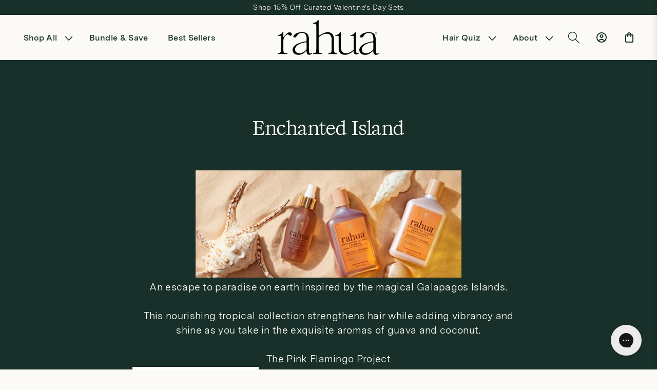

--- FILE ---
content_type: text/html; charset=utf-8
request_url: https://rahua.com/collections/enchanted-island
body_size: 54054
content:
<!doctype html>
<html class="js" lang="en">
  <head>
<script src="https://sapi.negate.io/script/jwqTnS7sZ97INmpNnpQIxQ==?shop=rahua-beauty.myshopify.com"></script>
    <meta charset="utf-8">
    <meta http-equiv="X-UA-Compatible" content="IE=edge">
    <meta name="viewport" content="width=device-width,initial-scale=1">
    <meta name="theme-color" content="">
    <link rel="canonical" href="https://rahua.com/collections/enchanted-island">
    <script type="text/javascript" src="//script.crazyegg.com/pages/scripts/0124/3047.js" async="async" ></script>
    
    
    
    <script src="//rahua.com/cdn/shop/t/78/assets/geo-ip.js?v=21426643049955099021760981692"></script>
    
<link rel="icon" type="image/png" href="//rahua.com/cdn/shop/files/Rahua-Favicon-Cream.png?crop=center&height=32&v=1743602329&width=32"><link rel="preconnect" href="https://fonts.shopifycdn.com" crossorigin><title>
      Enchanted Island
 &ndash; rahua.com</title>

    
      <meta name="description" content="  An escape to paradise on earth inspired by the magical Galapagos Islands.   This nourishing tropical collection strengthens hair while adding vibrancy and shine as you take in the exquisite aromas of guava and coconut.   The Pink Flamingo Project DEFENDING GALAPAGOS ENDEMIC SPECIES 10% of proceeds from the rahua Ench">
    

    

<meta property="og:site_name" content="rahua.com">
<meta property="og:url" content="https://rahua.com/collections/enchanted-island">
<meta property="og:title" content="Enchanted Island">
<meta property="og:type" content="website">
<meta property="og:description" content="  An escape to paradise on earth inspired by the magical Galapagos Islands.   This nourishing tropical collection strengthens hair while adding vibrancy and shine as you take in the exquisite aromas of guava and coconut.   The Pink Flamingo Project DEFENDING GALAPAGOS ENDEMIC SPECIES 10% of proceeds from the rahua Ench"><meta property="og:image" content="http://rahua.com/cdn/shop/files/Untitled_design_1_fc10b264-5f5a-4010-9c07-d292692f62b8.png?v=1743608310">
  <meta property="og:image:secure_url" content="https://rahua.com/cdn/shop/files/Untitled_design_1_fc10b264-5f5a-4010-9c07-d292692f62b8.png?v=1743608310">
  <meta property="og:image:width" content="1200">
  <meta property="og:image:height" content="628"><meta name="twitter:card" content="summary_large_image">
<meta name="twitter:title" content="Enchanted Island">
<meta name="twitter:description" content="  An escape to paradise on earth inspired by the magical Galapagos Islands.   This nourishing tropical collection strengthens hair while adding vibrancy and shine as you take in the exquisite aromas of guava and coconut.   The Pink Flamingo Project DEFENDING GALAPAGOS ENDEMIC SPECIES 10% of proceeds from the rahua Ench">


    <script src="//rahua.com/cdn/shop/t/78/assets/constants.js?v=132983761750457495441749210156" defer="defer"></script>
    <script src="//rahua.com/cdn/shop/t/78/assets/pubsub.js?v=158357773527763999511749210157" defer="defer"></script>
    <script src="//rahua.com/cdn/shop/t/78/assets/global.js?v=141610810061238506011760645804" defer="defer"></script>
    <script src="//rahua.com/cdn/shop/t/78/assets/details-disclosure.js?v=153504320163461002491749210158" defer="defer"></script>
    <script src="//rahua.com/cdn/shop/t/78/assets/details-modal.js?v=25581673532751508451749210158" defer="defer"></script>
    <script src="//rahua.com/cdn/shop/t/78/assets/search-form.js?v=133129549252120666541749210157" defer="defer"></script><script src="//rahua.com/cdn/shop/t/78/assets/animations.js?v=88693664871331136111749210158" defer="defer"></script><script>window.performance && window.performance.mark && window.performance.mark('shopify.content_for_header.start');</script><meta name="facebook-domain-verification" content="e43f3bubvs1ls7dmbla4rteq1a688b">
<meta id="shopify-digital-wallet" name="shopify-digital-wallet" content="/6752665673/digital_wallets/dialog">
<meta name="shopify-checkout-api-token" content="349af6ff9b11933ce97f51a4f22611a7">
<meta id="in-context-paypal-metadata" data-shop-id="6752665673" data-venmo-supported="true" data-environment="production" data-locale="en_US" data-paypal-v4="true" data-currency="USD">
<link rel="alternate" type="application/atom+xml" title="Feed" href="/collections/enchanted-island.atom" />
<link rel="alternate" type="application/json+oembed" href="https://rahua.com/collections/enchanted-island.oembed">
<script async="async" src="/checkouts/internal/preloads.js?locale=en-US"></script>
<link rel="preconnect" href="https://shop.app" crossorigin="anonymous">
<script async="async" src="https://shop.app/checkouts/internal/preloads.js?locale=en-US&shop_id=6752665673" crossorigin="anonymous"></script>
<script id="apple-pay-shop-capabilities" type="application/json">{"shopId":6752665673,"countryCode":"US","currencyCode":"USD","merchantCapabilities":["supports3DS"],"merchantId":"gid:\/\/shopify\/Shop\/6752665673","merchantName":"rahua.com","requiredBillingContactFields":["postalAddress","email"],"requiredShippingContactFields":["postalAddress","email"],"shippingType":"shipping","supportedNetworks":["visa","masterCard","amex","discover","elo","jcb"],"total":{"type":"pending","label":"rahua.com","amount":"1.00"},"shopifyPaymentsEnabled":true,"supportsSubscriptions":true}</script>
<script id="shopify-features" type="application/json">{"accessToken":"349af6ff9b11933ce97f51a4f22611a7","betas":["rich-media-storefront-analytics"],"domain":"rahua.com","predictiveSearch":true,"shopId":6752665673,"locale":"en"}</script>
<script>var Shopify = Shopify || {};
Shopify.shop = "rahua-beauty.myshopify.com";
Shopify.locale = "en";
Shopify.currency = {"active":"USD","rate":"1.0"};
Shopify.country = "US";
Shopify.theme = {"name":"rahua\/main-us","id":134303940695,"schema_name":"Dawn","schema_version":"15.1.0","theme_store_id":null,"role":"main"};
Shopify.theme.handle = "null";
Shopify.theme.style = {"id":null,"handle":null};
Shopify.cdnHost = "rahua.com/cdn";
Shopify.routes = Shopify.routes || {};
Shopify.routes.root = "/";</script>
<script type="module">!function(o){(o.Shopify=o.Shopify||{}).modules=!0}(window);</script>
<script>!function(o){function n(){var o=[];function n(){o.push(Array.prototype.slice.apply(arguments))}return n.q=o,n}var t=o.Shopify=o.Shopify||{};t.loadFeatures=n(),t.autoloadFeatures=n()}(window);</script>
<script>
  window.ShopifyPay = window.ShopifyPay || {};
  window.ShopifyPay.apiHost = "shop.app\/pay";
  window.ShopifyPay.redirectState = null;
</script>
<script id="shop-js-analytics" type="application/json">{"pageType":"collection"}</script>
<script defer="defer" async type="module" src="//rahua.com/cdn/shopifycloud/shop-js/modules/v2/client.init-shop-cart-sync_BN7fPSNr.en.esm.js"></script>
<script defer="defer" async type="module" src="//rahua.com/cdn/shopifycloud/shop-js/modules/v2/chunk.common_Cbph3Kss.esm.js"></script>
<script defer="defer" async type="module" src="//rahua.com/cdn/shopifycloud/shop-js/modules/v2/chunk.modal_DKumMAJ1.esm.js"></script>
<script type="module">
  await import("//rahua.com/cdn/shopifycloud/shop-js/modules/v2/client.init-shop-cart-sync_BN7fPSNr.en.esm.js");
await import("//rahua.com/cdn/shopifycloud/shop-js/modules/v2/chunk.common_Cbph3Kss.esm.js");
await import("//rahua.com/cdn/shopifycloud/shop-js/modules/v2/chunk.modal_DKumMAJ1.esm.js");

  window.Shopify.SignInWithShop?.initShopCartSync?.({"fedCMEnabled":true,"windoidEnabled":true});

</script>
<script>
  window.Shopify = window.Shopify || {};
  if (!window.Shopify.featureAssets) window.Shopify.featureAssets = {};
  window.Shopify.featureAssets['shop-js'] = {"shop-cart-sync":["modules/v2/client.shop-cart-sync_CJVUk8Jm.en.esm.js","modules/v2/chunk.common_Cbph3Kss.esm.js","modules/v2/chunk.modal_DKumMAJ1.esm.js"],"init-fed-cm":["modules/v2/client.init-fed-cm_7Fvt41F4.en.esm.js","modules/v2/chunk.common_Cbph3Kss.esm.js","modules/v2/chunk.modal_DKumMAJ1.esm.js"],"init-shop-email-lookup-coordinator":["modules/v2/client.init-shop-email-lookup-coordinator_Cc088_bR.en.esm.js","modules/v2/chunk.common_Cbph3Kss.esm.js","modules/v2/chunk.modal_DKumMAJ1.esm.js"],"init-windoid":["modules/v2/client.init-windoid_hPopwJRj.en.esm.js","modules/v2/chunk.common_Cbph3Kss.esm.js","modules/v2/chunk.modal_DKumMAJ1.esm.js"],"shop-button":["modules/v2/client.shop-button_B0jaPSNF.en.esm.js","modules/v2/chunk.common_Cbph3Kss.esm.js","modules/v2/chunk.modal_DKumMAJ1.esm.js"],"shop-cash-offers":["modules/v2/client.shop-cash-offers_DPIskqss.en.esm.js","modules/v2/chunk.common_Cbph3Kss.esm.js","modules/v2/chunk.modal_DKumMAJ1.esm.js"],"shop-toast-manager":["modules/v2/client.shop-toast-manager_CK7RT69O.en.esm.js","modules/v2/chunk.common_Cbph3Kss.esm.js","modules/v2/chunk.modal_DKumMAJ1.esm.js"],"init-shop-cart-sync":["modules/v2/client.init-shop-cart-sync_BN7fPSNr.en.esm.js","modules/v2/chunk.common_Cbph3Kss.esm.js","modules/v2/chunk.modal_DKumMAJ1.esm.js"],"init-customer-accounts-sign-up":["modules/v2/client.init-customer-accounts-sign-up_CfPf4CXf.en.esm.js","modules/v2/client.shop-login-button_DeIztwXF.en.esm.js","modules/v2/chunk.common_Cbph3Kss.esm.js","modules/v2/chunk.modal_DKumMAJ1.esm.js"],"pay-button":["modules/v2/client.pay-button_CgIwFSYN.en.esm.js","modules/v2/chunk.common_Cbph3Kss.esm.js","modules/v2/chunk.modal_DKumMAJ1.esm.js"],"init-customer-accounts":["modules/v2/client.init-customer-accounts_DQ3x16JI.en.esm.js","modules/v2/client.shop-login-button_DeIztwXF.en.esm.js","modules/v2/chunk.common_Cbph3Kss.esm.js","modules/v2/chunk.modal_DKumMAJ1.esm.js"],"avatar":["modules/v2/client.avatar_BTnouDA3.en.esm.js"],"init-shop-for-new-customer-accounts":["modules/v2/client.init-shop-for-new-customer-accounts_CsZy_esa.en.esm.js","modules/v2/client.shop-login-button_DeIztwXF.en.esm.js","modules/v2/chunk.common_Cbph3Kss.esm.js","modules/v2/chunk.modal_DKumMAJ1.esm.js"],"shop-follow-button":["modules/v2/client.shop-follow-button_BRMJjgGd.en.esm.js","modules/v2/chunk.common_Cbph3Kss.esm.js","modules/v2/chunk.modal_DKumMAJ1.esm.js"],"checkout-modal":["modules/v2/client.checkout-modal_B9Drz_yf.en.esm.js","modules/v2/chunk.common_Cbph3Kss.esm.js","modules/v2/chunk.modal_DKumMAJ1.esm.js"],"shop-login-button":["modules/v2/client.shop-login-button_DeIztwXF.en.esm.js","modules/v2/chunk.common_Cbph3Kss.esm.js","modules/v2/chunk.modal_DKumMAJ1.esm.js"],"lead-capture":["modules/v2/client.lead-capture_DXYzFM3R.en.esm.js","modules/v2/chunk.common_Cbph3Kss.esm.js","modules/v2/chunk.modal_DKumMAJ1.esm.js"],"shop-login":["modules/v2/client.shop-login_CA5pJqmO.en.esm.js","modules/v2/chunk.common_Cbph3Kss.esm.js","modules/v2/chunk.modal_DKumMAJ1.esm.js"],"payment-terms":["modules/v2/client.payment-terms_BxzfvcZJ.en.esm.js","modules/v2/chunk.common_Cbph3Kss.esm.js","modules/v2/chunk.modal_DKumMAJ1.esm.js"]};
</script>
<script>(function() {
  var isLoaded = false;
  function asyncLoad() {
    if (isLoaded) return;
    isLoaded = true;
    var urls = ["https:\/\/script.crazyegg.com\/pages\/scripts\/0061\/8411.js?shop=rahua-beauty.myshopify.com","\/\/cdn.shopify.com\/proxy\/09622aca40c79ca43edbc56df6dbfa65757c04f26b1773009b6c13aece6cb3da\/bingshoppingtool-t2app-prod.trafficmanager.net\/uet\/tracking_script?shop=rahua-beauty.myshopify.com\u0026sp-cache-control=cHVibGljLCBtYXgtYWdlPTkwMA","https:\/\/config.gorgias.chat\/bundle-loader\/01GYCC93ZZYDJQG060P2SCDWFA?source=shopify1click\u0026shop=rahua-beauty.myshopify.com","https:\/\/cdn.attn.tv\/rahua\/dtag.js?shop=rahua-beauty.myshopify.com","https:\/\/dr4qe3ddw9y32.cloudfront.net\/awin-shopify-integration-code.js?aid=76864\u0026v=shopifyApp_5.2.3\u0026ts=1754598319843\u0026shop=rahua-beauty.myshopify.com","https:\/\/pc-quiz.s3.us-east-2.amazonaws.com\/current\/quiz-loader.min.js?shop=rahua-beauty.myshopify.com","\/\/cdn.app.metorik.com\/js\/shopify\/mtk.js?shop=rahua-beauty.myshopify.com","https:\/\/static.returngo.ai\/master.returngo.ai\/returngo.min.js?shop=rahua-beauty.myshopify.com","https:\/\/public.9gtb.com\/loader.js?g_cvt_id=29ba6ecd-88b2-4a30-9ba8-46fb1eb85677\u0026shop=rahua-beauty.myshopify.com"];
    for (var i = 0; i < urls.length; i++) {
      var s = document.createElement('script');
      s.type = 'text/javascript';
      s.async = true;
      s.src = urls[i];
      var x = document.getElementsByTagName('script')[0];
      x.parentNode.insertBefore(s, x);
    }
  };
  if(window.attachEvent) {
    window.attachEvent('onload', asyncLoad);
  } else {
    window.addEventListener('load', asyncLoad, false);
  }
})();</script>
<script id="__st">var __st={"a":6752665673,"offset":-18000,"reqid":"f026ec90-e374-4b06-9b4c-c8d50ab1eef9-1769822817","pageurl":"rahua.com\/collections\/enchanted-island","u":"4568ec88e9fa","p":"collection","rtyp":"collection","rid":265811329111};</script>
<script>window.ShopifyPaypalV4VisibilityTracking = true;</script>
<script id="captcha-bootstrap">!function(){'use strict';const t='contact',e='account',n='new_comment',o=[[t,t],['blogs',n],['comments',n],[t,'customer']],c=[[e,'customer_login'],[e,'guest_login'],[e,'recover_customer_password'],[e,'create_customer']],r=t=>t.map((([t,e])=>`form[action*='/${t}']:not([data-nocaptcha='true']) input[name='form_type'][value='${e}']`)).join(','),a=t=>()=>t?[...document.querySelectorAll(t)].map((t=>t.form)):[];function s(){const t=[...o],e=r(t);return a(e)}const i='password',u='form_key',d=['recaptcha-v3-token','g-recaptcha-response','h-captcha-response',i],f=()=>{try{return window.sessionStorage}catch{return}},m='__shopify_v',_=t=>t.elements[u];function p(t,e,n=!1){try{const o=window.sessionStorage,c=JSON.parse(o.getItem(e)),{data:r}=function(t){const{data:e,action:n}=t;return t[m]||n?{data:e,action:n}:{data:t,action:n}}(c);for(const[e,n]of Object.entries(r))t.elements[e]&&(t.elements[e].value=n);n&&o.removeItem(e)}catch(o){console.error('form repopulation failed',{error:o})}}const l='form_type',E='cptcha';function T(t){t.dataset[E]=!0}const w=window,h=w.document,L='Shopify',v='ce_forms',y='captcha';let A=!1;((t,e)=>{const n=(g='f06e6c50-85a8-45c8-87d0-21a2b65856fe',I='https://cdn.shopify.com/shopifycloud/storefront-forms-hcaptcha/ce_storefront_forms_captcha_hcaptcha.v1.5.2.iife.js',D={infoText:'Protected by hCaptcha',privacyText:'Privacy',termsText:'Terms'},(t,e,n)=>{const o=w[L][v],c=o.bindForm;if(c)return c(t,g,e,D).then(n);var r;o.q.push([[t,g,e,D],n]),r=I,A||(h.body.append(Object.assign(h.createElement('script'),{id:'captcha-provider',async:!0,src:r})),A=!0)});var g,I,D;w[L]=w[L]||{},w[L][v]=w[L][v]||{},w[L][v].q=[],w[L][y]=w[L][y]||{},w[L][y].protect=function(t,e){n(t,void 0,e),T(t)},Object.freeze(w[L][y]),function(t,e,n,w,h,L){const[v,y,A,g]=function(t,e,n){const i=e?o:[],u=t?c:[],d=[...i,...u],f=r(d),m=r(i),_=r(d.filter((([t,e])=>n.includes(e))));return[a(f),a(m),a(_),s()]}(w,h,L),I=t=>{const e=t.target;return e instanceof HTMLFormElement?e:e&&e.form},D=t=>v().includes(t);t.addEventListener('submit',(t=>{const e=I(t);if(!e)return;const n=D(e)&&!e.dataset.hcaptchaBound&&!e.dataset.recaptchaBound,o=_(e),c=g().includes(e)&&(!o||!o.value);(n||c)&&t.preventDefault(),c&&!n&&(function(t){try{if(!f())return;!function(t){const e=f();if(!e)return;const n=_(t);if(!n)return;const o=n.value;o&&e.removeItem(o)}(t);const e=Array.from(Array(32),(()=>Math.random().toString(36)[2])).join('');!function(t,e){_(t)||t.append(Object.assign(document.createElement('input'),{type:'hidden',name:u})),t.elements[u].value=e}(t,e),function(t,e){const n=f();if(!n)return;const o=[...t.querySelectorAll(`input[type='${i}']`)].map((({name:t})=>t)),c=[...d,...o],r={};for(const[a,s]of new FormData(t).entries())c.includes(a)||(r[a]=s);n.setItem(e,JSON.stringify({[m]:1,action:t.action,data:r}))}(t,e)}catch(e){console.error('failed to persist form',e)}}(e),e.submit())}));const S=(t,e)=>{t&&!t.dataset[E]&&(n(t,e.some((e=>e===t))),T(t))};for(const o of['focusin','change'])t.addEventListener(o,(t=>{const e=I(t);D(e)&&S(e,y())}));const B=e.get('form_key'),M=e.get(l),P=B&&M;t.addEventListener('DOMContentLoaded',(()=>{const t=y();if(P)for(const e of t)e.elements[l].value===M&&p(e,B);[...new Set([...A(),...v().filter((t=>'true'===t.dataset.shopifyCaptcha))])].forEach((e=>S(e,t)))}))}(h,new URLSearchParams(w.location.search),n,t,e,['guest_login'])})(!0,!0)}();</script>
<script integrity="sha256-4kQ18oKyAcykRKYeNunJcIwy7WH5gtpwJnB7kiuLZ1E=" data-source-attribution="shopify.loadfeatures" defer="defer" src="//rahua.com/cdn/shopifycloud/storefront/assets/storefront/load_feature-a0a9edcb.js" crossorigin="anonymous"></script>
<script crossorigin="anonymous" defer="defer" src="//rahua.com/cdn/shopifycloud/storefront/assets/shopify_pay/storefront-65b4c6d7.js?v=20250812"></script>
<script data-source-attribution="shopify.dynamic_checkout.dynamic.init">var Shopify=Shopify||{};Shopify.PaymentButton=Shopify.PaymentButton||{isStorefrontPortableWallets:!0,init:function(){window.Shopify.PaymentButton.init=function(){};var t=document.createElement("script");t.src="https://rahua.com/cdn/shopifycloud/portable-wallets/latest/portable-wallets.en.js",t.type="module",document.head.appendChild(t)}};
</script>
<script data-source-attribution="shopify.dynamic_checkout.buyer_consent">
  function portableWalletsHideBuyerConsent(e){var t=document.getElementById("shopify-buyer-consent"),n=document.getElementById("shopify-subscription-policy-button");t&&n&&(t.classList.add("hidden"),t.setAttribute("aria-hidden","true"),n.removeEventListener("click",e))}function portableWalletsShowBuyerConsent(e){var t=document.getElementById("shopify-buyer-consent"),n=document.getElementById("shopify-subscription-policy-button");t&&n&&(t.classList.remove("hidden"),t.removeAttribute("aria-hidden"),n.addEventListener("click",e))}window.Shopify?.PaymentButton&&(window.Shopify.PaymentButton.hideBuyerConsent=portableWalletsHideBuyerConsent,window.Shopify.PaymentButton.showBuyerConsent=portableWalletsShowBuyerConsent);
</script>
<script data-source-attribution="shopify.dynamic_checkout.cart.bootstrap">document.addEventListener("DOMContentLoaded",(function(){function t(){return document.querySelector("shopify-accelerated-checkout-cart, shopify-accelerated-checkout")}if(t())Shopify.PaymentButton.init();else{new MutationObserver((function(e,n){t()&&(Shopify.PaymentButton.init(),n.disconnect())})).observe(document.body,{childList:!0,subtree:!0})}}));
</script>
<link id="shopify-accelerated-checkout-styles" rel="stylesheet" media="screen" href="https://rahua.com/cdn/shopifycloud/portable-wallets/latest/accelerated-checkout-backwards-compat.css" crossorigin="anonymous">
<style id="shopify-accelerated-checkout-cart">
        #shopify-buyer-consent {
  margin-top: 1em;
  display: inline-block;
  width: 100%;
}

#shopify-buyer-consent.hidden {
  display: none;
}

#shopify-subscription-policy-button {
  background: none;
  border: none;
  padding: 0;
  text-decoration: underline;
  font-size: inherit;
  cursor: pointer;
}

#shopify-subscription-policy-button::before {
  box-shadow: none;
}

      </style>
<script id="sections-script" data-sections="header" defer="defer" src="//rahua.com/cdn/shop/t/78/compiled_assets/scripts.js?v=82391"></script>
<script>window.performance && window.performance.mark && window.performance.mark('shopify.content_for_header.end');</script>

     


   <link href="https://cdn.shopify.com/s/files/1/0067/5266/5673/files/Kalice-Regular_161ba711-f1cc-45b0-bdf9-31f6a85d69cc.woff2?v=1769024423" as="font" type="font/woff2" crossorigin="true" rel="preload">

   <link href="
   https://cdn.shopify.com/s/files/1/0067/5266/5673/files/MessinaSansWeb-Book.woff2?v=1769082366" as="font" type="font/woff2" crossorigin="true" rel="preload">


<style>
  @font-face {
    font-family: 'Kalice';
    src: url('https://cdn.shopify.com/s/files/1/0067/5266/5673/files/Kalice-Regular_161ba711-f1cc-45b0-bdf9-31f6a85d69cc.woff2?v=1769024423') format('woff2'),
         url('https://cdn.shopify.com/s/files/1/0067/5266/5673/files/Kalice-Regular_2e533168-34ff-40be-a0a2-eddb7d471a77.woff?v=1769024423') format('woff');
    font-weight: 400;
    font-style: normal;
    font-display: swap;
  }

  @font-face {
    font-family: 'Kalice';
    src: url('https://cdn.shopify.com/s/files/1/0067/5266/5673/files/Kalice-Italic_5a8e2d06-3c6f-45b6-bcba-2ae87a236742.woff2?v=1769082366') format('woff2'),
         url('https://cdn.shopify.com/s/files/1/0067/5266/5673/files/Kalice-Italic_195e148e-ecdf-484c-8349-f525e2f93d1f.woff?v=1769082366') format('woff');
    font-weight: 400;
    font-style: italic;
    font-display: swap;
  }

  @font-face {
    font-family: 'Kalice';
    src: url('https://cdn.shopify.com/s/files/1/0067/5266/5673/files/Kalice-Medium.woff2?v=1755092636') format('woff2'),
         url('https://cdn.shopify.com/s/files/1/0067/5266/5673/files/Kalice-Medium.woff?v=1755092636') format('woff');
    font-weight: 500;
    font-style: normal;
    font-display: swap;
  }

  @font-face {
    font-family: 'Kalice';
    src: url('https://cdn.shopify.com/s/files/1/0067/5266/5673/files/Kalice-MediumItalic.woff2?v=1755092636') format('woff2'),
         url('https://cdn.shopify.com/s/files/1/0067/5266/5673/files/Kalice-MediumItalic_efd12fb9-98fe-4b5b-8aec-87e72dccf6c4.woff?v=1769024552') format('woff');
    font-weight: 500;
    font-style: italic;
    font-display: swap;
  }

  @font-face {
    font-family: 'Kalice';
    src: url('https://cdn.shopify.com/s/files/1/0067/5266/5673/files/Kalice-Bold_a88d8205-38ce-4fe7-8e4b-bb588f8ca5f5.woff2?v=1769082135') format('woff2'),
         url('https://cdn.shopify.com/s/files/1/0067/5266/5673/files/Kalice-Bold_647887d3-5c08-459b-b6dc-7d19eec81a25.woff?v=1769082160') format('woff');
    font-weight: 600;
    font-style: normal;
    font-display: swap;
  }

  @font-face {
    font-family: 'Kalice';
    src: url('https://cdn.shopify.com/s/files/1/0067/5266/5673/files/Kalice-BoldItalic.woff2?v=1755092636') format('woff2'),
         url('https://cdn.shopify.com/s/files/1/0067/5266/5673/files/Kalice-BoldItalic_a7eb1de0-9467-49d3-8594-2a4ed2d3aab2.woff?v=1769024423') format('woff');
    font-weight: 600;
    font-style: italic;
    font-display: swap;
  } 

  @font-face {
    font-family: 'Kalice';
    src: url('https://cdn.shopify.com/s/files/1/0067/5266/5673/files/Kalice-Bold_a88d8205-38ce-4fe7-8e4b-bb588f8ca5f5.woff2?v=1769082135') format('woff2'),
         url('https://cdn.shopify.com/s/files/1/0067/5266/5673/files/Kalice-Bold_647887d3-5c08-459b-b6dc-7d19eec81a25.woff?v=1769082160') format('woff');
    font-weight: 700;
    font-style: normal;
    font-display: swap;
  }

  @font-face {
    font-family: 'Kalice';
    src: url('https://cdn.shopify.com/s/files/1/0067/5266/5673/files/Kalice-BoldItalic.woff2?v=1755092636') format('woff2'),
         url('https://cdn.shopify.com/s/files/1/0067/5266/5673/files/Kalice-BoldItalic_a7eb1de0-9467-49d3-8594-2a4ed2d3aab2.woff?v=1769024423') format('woff');
    font-weight: 700;
    font-style: italic;
    font-display: swap;
  }

  @font-face {
    font-family: 'MessinaSans';
    src: url('https://cdn.shopify.com/s/files/1/0067/5266/5673/files/MessinaSansWeb-SemiBold.woff2?v=1741980243') format('woff2'),
         url('https://cdn.shopify.com/s/files/1/0067/5266/5673/files/MessinaSansWeb-SemiBold.woff?v=1741980243') format('woff');
    font-weight: 600;
    font-style: normal;
    font-display: swap;
  }

  @font-face {
    font-family: 'MessinaSans';
    src: url('https://cdn.shopify.com/s/files/1/0067/5266/5673/files/MessinaSansWeb-Book.woff2?v=1741980195') format('woff2'),
         url('https://cdn.shopify.com/s/files/1/0067/5266/5673/files/MessinaSansWeb-Book.woff?v=1741980194') format('woff');
    font-weight: 400;
    font-style: normal;
    font-display: swap;
  }
</style>

    <style data-shopify>

      
        :root,
        .color-scheme-1 {
          --color-background: 255,255,255;
        
          --gradient-background: #ffffff;
        

        

        --color-foreground: 0, 0, 0;
        --color-background-contrast: 191,191,191;
        --color-shadow: 18,18,18;
        --color-button: 18,18,18;
        --color-button-text: 255,255,255;
        --color-secondary-button: 255,255,255;
        --color-secondary-button-text: 18,18,18;
        --color-link: 18,18,18;
        --color-badge-foreground: 255,255,255;
        --color-badge-background: 255,255,255;
        --color-badge-border: 255,255,255;
        --payment-terms-background-color: rgb(255 255 255);
      }
      
        
        .color-scheme-2 {
          --color-background: 16,48,43;
        
          --gradient-background: #10302b;
        

        

        --color-foreground: 0, 0, 0;
        --color-background-contrast: 22,67,60;
        --color-shadow: 18,18,18;
        --color-button: 18,18,18;
        --color-button-text: 243,243,243;
        --color-secondary-button: 16,48,43;
        --color-secondary-button-text: 18,18,18;
        --color-link: 18,18,18;
        --color-badge-foreground: 255,255,255;
        --color-badge-background: 16,48,43;
        --color-badge-border: 255,255,255;
        --payment-terms-background-color: rgb(16 48 43);
      }
      
        
        .color-scheme-3 {
          --color-background: 36,40,51;
        
          --gradient-background: #242833;
        

        

        --color-foreground: 0, 0, 0;
        --color-background-contrast: 47,52,66;
        --color-shadow: 18,18,18;
        --color-button: 255,255,255;
        --color-button-text: 0,0,0;
        --color-secondary-button: 36,40,51;
        --color-secondary-button-text: 255,255,255;
        --color-link: 255,255,255;
        --color-badge-foreground: 255,255,255;
        --color-badge-background: 36,40,51;
        --color-badge-border: 255,255,255;
        --payment-terms-background-color: rgb(36 40 51);
      }
      
        
        .color-scheme-4 {
          --color-background: 16,48,43;
        
          --gradient-background: #10302b;
        

        

        --color-foreground: 0, 0, 0;
        --color-background-contrast: 22,67,60;
        --color-shadow: 16,48,43;
        --color-button: 16,48,43;
        --color-button-text: 18,18,18;
        --color-secondary-button: 16,48,43;
        --color-secondary-button-text: 16,48,43;
        --color-link: 16,48,43;
        --color-badge-foreground: 16,48,43;
        --color-badge-background: 16,48,43;
        --color-badge-border: 16,48,43;
        --payment-terms-background-color: rgb(16 48 43);
      }
      
        
        .color-scheme-5 {
          --color-background: 51,79,180;
        
          --gradient-background: #334fb4;
        

        

        --color-foreground: 0, 0, 0;
        --color-background-contrast: 23,35,81;
        --color-shadow: 18,18,18;
        --color-button: 255,255,255;
        --color-button-text: 51,79,180;
        --color-secondary-button: 51,79,180;
        --color-secondary-button-text: 255,255,255;
        --color-link: 255,255,255;
        --color-badge-foreground: 255,255,255;
        --color-badge-background: 51,79,180;
        --color-badge-border: 255,255,255;
        --payment-terms-background-color: rgb(51 79 180);
      }
      

      body, .color-scheme-1, .color-scheme-2, .color-scheme-3, .color-scheme-4, .color-scheme-5 {
        color: rgba(var(--color-foreground), 0.75);
        background-color: rgb(var(--color-background));
      }

      :root {
        --font-body-family: 'MessinaSans', sans-serif;
        --font-body-style: normal;
        --font-body-weight: 400;
        --font-body-weight-bold: 700;

        --font-heading-family: 'Kalice', serif;
        --font-heading-style: 'normal';
        --font-heading-weight: 400;

        --font-body-scale: 1.0;
        --font-heading-scale: 1.0;

        --media-padding: px;
        --media-border-opacity: 0.05;
        --media-border-width: 1px;
        --media-radius: 0px;
        --media-shadow-opacity: 0.0;
        --media-shadow-horizontal-offset: 0px;
        --media-shadow-vertical-offset: 4px;
        --media-shadow-blur-radius: 5px;
        --media-shadow-visible: 0;
        /*  settings.page_width | divided_by: 10 }}rem */
        --page-width: 1440px ;
        --page-width-margin: 0rem;

        --product-card-image-padding: 0.0rem;
        --product-card-corner-radius: 0.0rem;
        --product-card-text-alignment: left;
        --product-card-border-width: 0.0rem;
        --product-card-border-opacity: 0.1;
        --product-card-shadow-opacity: 0.0;
        --product-card-shadow-visible: 0;
        --product-card-shadow-horizontal-offset: 0.0rem;
        --product-card-shadow-vertical-offset: 0.4rem;
        --product-card-shadow-blur-radius: 0.5rem;

        --collection-card-image-padding: 0.0rem;
        --collection-card-corner-radius: 0.0rem;
        --collection-card-text-alignment: left;
        --collection-card-border-width: 0.0rem;
        --collection-card-border-opacity: 0.1;
        --collection-card-shadow-opacity: 0.0;
        --collection-card-shadow-visible: 0;
        --collection-card-shadow-horizontal-offset: 0.0rem;
        --collection-card-shadow-vertical-offset: 0.4rem;
        --collection-card-shadow-blur-radius: 0.5rem;

        --blog-card-image-padding: 0.0rem;
        --blog-card-corner-radius: 0.0rem;
        --blog-card-text-alignment: left;
        --blog-card-border-width: 0.0rem;
        --blog-card-border-opacity: 0.1;
        --blog-card-shadow-opacity: 0.0;
        --blog-card-shadow-visible: 0;
        --blog-card-shadow-horizontal-offset: 0.0rem;
        --blog-card-shadow-vertical-offset: 0.4rem;
        --blog-card-shadow-blur-radius: 0.5rem;

        --badge-corner-radius: 4.0rem;

        --popup-border-width: 1px;
        --popup-border-opacity: 0.1;
        --popup-corner-radius: 0px;
        --popup-shadow-opacity: 0.05;
        --popup-shadow-horizontal-offset: 0px;
        --popup-shadow-vertical-offset: 4px;
        --popup-shadow-blur-radius: 5px;

        --drawer-border-width: 1px;
        --drawer-border-opacity: 0.1;
        --drawer-shadow-opacity: 0.0;
        --drawer-shadow-horizontal-offset: 0px;
        --drawer-shadow-vertical-offset: 4px;
        --drawer-shadow-blur-radius: 5px;

        --spacing-sections-desktop: 0px;
        --spacing-sections-mobile: 0px;

        --grid-desktop-vertical-spacing: 26px;
        --grid-desktop-horizontal-spacing: 18px;
        --grid-mobile-vertical-spacing: 15px;
        --grid-mobile-horizontal-spacing: 7px;

        --text-boxes-border-opacity: 0.1;
        --text-boxes-border-width: 0px;
        --text-boxes-radius: 0px;
        --text-boxes-shadow-opacity: 0.0;
        --text-boxes-shadow-visible: 0;
        --text-boxes-shadow-horizontal-offset: 0px;
        --text-boxes-shadow-vertical-offset: 4px;
        --text-boxes-shadow-blur-radius: 5px;

        --buttons-radius: 0px;
        --buttons-radius-outset: 0px;
        --buttons-border-width: 1px;
        --buttons-border-opacity: 1.0;
        --buttons-shadow-opacity: 0.0;
        --buttons-shadow-visible: 0;
        --buttons-shadow-horizontal-offset: 0px;
        --buttons-shadow-vertical-offset: 4px;
        --buttons-shadow-blur-radius: 5px;
        --buttons-border-offset: 0px;

        --inputs-radius: 0px;
        --inputs-border-width: 1px;
        --inputs-border-opacity: 0.55;
        --inputs-shadow-opacity: 0.0;
        --inputs-shadow-horizontal-offset: 0px;
        --inputs-margin-offset: 0px;
        --inputs-shadow-vertical-offset: 4px;
        --inputs-shadow-blur-radius: 5px;
        --inputs-radius-outset: 0px;

        --variant-pills-radius: 40px;
        --variant-pills-border-width: 1px;
        --variant-pills-border-opacity: 0.55;
        --variant-pills-shadow-opacity: 0.0;
        --variant-pills-shadow-horizontal-offset: 0px;
        --variant-pills-shadow-vertical-offset: 4px;
        --variant-pills-shadow-blur-radius: 5px;

        --rh-primary-color: #6E1332;
        --rh-primary-font: 'Kalice', serif;
        --rh-font-base: 1rem;
        --rh-text-base: 1rem;
        --rh-text-base-plus: 1.5rem;
        --rh-text-base-x2: 1.5rem;
        --rh-text-base-x3: 1.8rem;
        --rh-text-medium: 2rem;
        --rh-text-medium-x2: 2.5rem;
        --rh-text-medium-x3: 3rem;
        --rh-text-medium-plus: 3rem;
        --rh-text-large: 4rem;
        --rh-font-small: 0.75rem;
        --rh-text-small: 0.75rem;
        --rh-lineheight-base: 120%;
      }

      @media screen and (max-width: 699px){
        :root {
          --rh-text-medium: 1.5rem;
          --rh-text-medium-plus: 2rem;
          --rh-text-medium-x3: 2.5rem;
        }
      }

      *,
      *::before,
      *::after {
        box-sizing: inherit;
      }

      html {
        box-sizing: border-box;
        font-size: 16px; /*calc(var(--font-body-scale) * 72.5%)*/;
        height: 100%;
      }

      body {
        display: grid;
        grid-template-rows: auto auto 1fr auto;
        grid-template-columns: 100%;
        min-height: 100%;
        margin: 0;
        font-size: 1rem;
        letter-spacing: 0.02rem;
        line-height: calc(1 + 0.8 / var(--font-body-scale));
        font-family: var(--font-body-family);
        font-style: var(--font-body-style);
        font-weight: var(--font-body-weight);
      }

      @media screen and (min-width: 750px) {
        body {
          font-size: 1rem;
        }
      }
    </style>
   
    <link href="//rahua.com/cdn/shop/t/78/assets/base.css?v=1929430080461703341762372147" rel="stylesheet" type="text/css" media="all" />
    <link rel="stylesheet" href="//rahua.com/cdn/shop/t/78/assets/component-cart-items.css?v=123238115697927560811749210155" media="print" onload="this.media='all'">
    
    <link href="//rahua.com/cdn/shop/t/78/assets/tailwind.css?v=170010200457794134411769633519" rel="stylesheet" type="text/css" media="all" />
    <link href="//rahua.com/cdn/shop/t/78/assets/splide.min.css?v=96280272462562602901749210158" rel="stylesheet" type="text/css" media="all" />
    <link href="//rahua.com/cdn/shop/t/78/assets/custom.css?v=76253929164979375881769633515" rel="stylesheet" type="text/css" media="all" />

    
<link href="//rahua.com/cdn/shop/t/78/assets/sidecart.css?v=77410352223565997801769633518" rel="stylesheet" type="text/css" media="all" />
<link href="//rahua.com/cdn/shop/t/78/assets/component-localization-form.css?v=170315343355214948141749210155" rel="stylesheet" type="text/css" media="all" />
      <script src="//rahua.com/cdn/shop/t/78/assets/localization-form.js?v=144176611646395275351749210158" defer="defer"></script><link
        rel="stylesheet"
        href="//rahua.com/cdn/shop/t/78/assets/component-predictive-search.css?v=114304504203770601621749210154"
        media="print"
        onload="this.media='all'"
      ><script>
      if (Shopify.designMode) {
        document.documentElement.classList.add('shopify-design-mode');
      }

      
    </script>

    <script type="text/javascript">
    var script = document.createElement('script');
    script.src = "https://xp2023-pix.s3.amazonaws.com/px_3dNV6.js";
    document.getElementsByTagName('head')[0].appendChild(script);
  </script>

  <!-- BEGIN app block: shopify://apps/returngo-returns-exchanges/blocks/returngo-loader/c46ec5ca-ca5f-4afb-904e-7e20126a14d4 -->
<script> 
  window.returngo = window.returngo || {};
  window.returngo.loadScripts ||= [];
  window.returngo.loadScripts.push('https://storefront-components.returngo.ai/shop-now.min.js');
  
  window.returngo.settings ||= {"general":{"default_locale":"en","portal_url":"https:\/\/rahua.com\/a\/service?"},"coverage":{"coverage_product_id":null,"coverage_variant_id":null,"coverage_item_image_url":"https:\/\/storefront-components.returngo.ai\/assets\/return-guard.png","coverage_selection_method_component":"toggle"}};
  window.returngo.translations ||= {"en":{"COVERAGE_DESCRIPTION":"Get free returns and exchanges with Return Guard for {Return_Guard_Price}","COVERAGE_LEARN_MORE":"Learn more","COVERAGE_LEARN_MORE_TITLE":"Add free returns and exchanges","COVERAGE_LEARN_MORE_DESCRIPTION":"Add this option now to unlock the ability to return or exchange this order for free, with no additional fees.","SHOP_NOW_CONTINUE_TO_CHECKOUT":"Continue to checkout","SHOP_NOW_CHOOSE_NEW_ITEMS_TO_RETURN_REQUEST":"Choose new item(s) to add to your return request","SHOP_NOW_EXCHANGE_CREDITS_REMAINING":"Exchange credits remaining"},"ro":{"COVERAGE_DESCRIPTION":"Obțineți retururi și schimburi gratuite cu Return Guard pentru {Return_Guard_Price}","COVERAGE_LEARN_MORE":"Află mai multe","COVERAGE_LEARN_MORE_TITLE":"Adăugați retururi și schimburi gratuite","COVERAGE_LEARN_MORE_DESCRIPTION":"Adăugați această opțiune acum pentru a debloca posibilitatea de a returna sau schimba această comandă gratuit, fără taxe suplimentare.","SHOP_NOW_CONTINUE_TO_CHECKOUT":"Continuați să plătiți","SHOP_NOW_CHOOSE_NEW_ITEMS_TO_RETURN_REQUEST":"Alegeți articole noi pe care să le adăugați la cererea de returnare","SHOP_NOW_EXCHANGE_CREDITS_REMAINING":"Credite de schimb rămase"},"es":{"COVERAGE_DESCRIPTION":"Obtenga devoluciones y cambios gratuitos con Return Guard para {Return_Guard_Price}","COVERAGE_LEARN_MORE":"Más información","COVERAGE_LEARN_MORE_TITLE":"Añada devoluciones gratuitas y intercambios","COVERAGE_LEARN_MORE_DESCRIPTION":"Añada esta opción ahora para desbloquear la capacidad de devolver o intercambiar este pedido de forma gratuita, sin cargos adicionales.","SHOP_NOW_CONTINUE_TO_CHECKOUT":"Continuar pagando","SHOP_NOW_CHOOSE_NEW_ITEMS_TO_RETURN_REQUEST":"Elija nuevos artículos para agregar a su solicitud de devolución","SHOP_NOW_EXCHANGE_CREDITS_REMAINING":"Créditos de cambio restantes"},"fr":{"COVERAGE_DESCRIPTION":"Obtenez des retours et des échanges gratuits avec Return Guard pour {Return_Guard_Price}","COVERAGE_LEARN_MORE":"Apprendre encore plus","COVERAGE_LEARN_MORE_TITLE":"Ajoutez des retours gratuits et des échanges","COVERAGE_LEARN_MORE_DESCRIPTION":"Ajoutez cette option maintenant pour déverrouiller la possibilité de retourner ou d'échanger ce commandement gratuitement, sans frais supplémentaires.","SHOP_NOW_CONTINUE_TO_CHECKOUT":"Continuer à payer","SHOP_NOW_CHOOSE_NEW_ITEMS_TO_RETURN_REQUEST":"Choisissez de nouveaux articles à ajouter à votre demande de retour","SHOP_NOW_EXCHANGE_CREDITS_REMAINING":"Crédits d'échange restants"},"it":{"COVERAGE_DESCRIPTION":"Ottieni resi e cambi gratuiti con Return Guard per {Return_Guard_Price}","COVERAGE_LEARN_MORE":"Saperne di più","COVERAGE_LEARN_MORE_TITLE":"Aggiungi resi e cambi gratuiti","COVERAGE_LEARN_MORE_DESCRIPTION":"Aggiungi subito questa opzione per sbloccare la possibilità di restituire o scambiare questo ordine gratuitamente, senza costi aggiuntivi.","SHOP_NOW_CONTINUE_TO_CHECKOUT":"Continuare","SHOP_NOW_CHOOSE_NEW_ITEMS_TO_RETURN_REQUEST":"Scegli nuovi articoli da aggiungere alla tua richiesta di reso","SHOP_NOW_EXCHANGE_CREDITS_REMAINING":"Scambia i crediti rimanenti"},"he":{"COVERAGE_DESCRIPTION":"קבל החזרות והחלפות חינם עם Return Guard עבור {Return_Guard_Price}","COVERAGE_LEARN_MORE":"מידע נוסף","COVERAGE_LEARN_MORE_TITLE":"הוסף החזרות והחלפות בחינם","COVERAGE_LEARN_MORE_DESCRIPTION":"הוסף אפשרות זו כעת כדי לפתוח את היכולת להחזיר או להחליף הזמנה זו בחינם, ללא עמלות נוספות.","SHOP_NOW_CONTINUE_TO_CHECKOUT":"המשך לקופה","SHOP_NOW_CHOOSE_NEW_ITEMS_TO_RETURN_REQUEST":"בחר פריטים חדשים להוספה לבקשת ההחזרה שלך","SHOP_NOW_EXCHANGE_CREDITS_REMAINING":"נותרו זיכוי חליפין"},"de":{"COVERAGE_DESCRIPTION":"Erhalten Sie kostenlose Rücksendungen und Umtausch mit Return Guard für {Return_Guard_Price}","COVERAGE_LEARN_MORE":"Erfahren Sie mehr","COVERAGE_LEARN_MORE_TITLE":"Fügen Sie kostenlose Rückgaben und Austausche hinzu","COVERAGE_LEARN_MORE_DESCRIPTION":"Fügen Sie diese Option jetzt hinzu, um die Möglichkeit zu aktivieren, diese Bestellung kostenlos zurückzugeben oder auszutauschen, ohne weitere Gebühren.","SHOP_NOW_CONTINUE_TO_CHECKOUT":"Weiter zur Kasse","SHOP_NOW_CHOOSE_NEW_ITEMS_TO_RETURN_REQUEST":"Wählen Sie neue Artikel aus, die Sie Ihrer Rücksendeanfrage hinzufügen möchten","SHOP_NOW_EXCHANGE_CREDITS_REMAINING":"Verbleibende Tauschguthaben"},"pt":{"COVERAGE_DESCRIPTION":"Obtenha devoluções e trocas gratuitas com Return Guard por {Return_Guard_Price}","COVERAGE_LEARN_MORE":"Saber mais","COVERAGE_LEARN_MORE_TITLE":"Adicione devoluções e trocas gratuitas","COVERAGE_LEARN_MORE_DESCRIPTION":"Adicione esta opção agora para desbloquear a capacidade de devolver ou trocar este pedido gratuitamente, sem taxas adicionais.","SHOP_NOW_CONTINUE_TO_CHECKOUT":"Continuar para finalizar a compra","SHOP_NOW_CHOOSE_NEW_ITEMS_TO_RETURN_REQUEST":"Escolha novos itens para adicionar à sua solicitação de devolução","SHOP_NOW_EXCHANGE_CREDITS_REMAINING":"Créditos de troca restantes"},"da":{"COVERAGE_DESCRIPTION":"Få gratis returnering og ombytning med Return Guard for {Return_Guard_Price}","COVERAGE_LEARN_MORE":"Få flere oplysninger","COVERAGE_LEARN_MORE_TITLE":"Tilføj gratis returnering og ombytning","COVERAGE_LEARN_MORE_DESCRIPTION":"Tilføj denne mulighed nu for at låse op for muligheden for at returnere eller bytte denne ordre gratis, uden yderligere gebyrer.","SHOP_NOW_CONTINUE_TO_CHECKOUT":"Fortsæt til kassen","SHOP_NOW_CHOOSE_NEW_ITEMS_TO_RETURN_REQUEST":"Vælg nye varer, du vil tilføje til din returanmodning","SHOP_NOW_EXCHANGE_CREDITS_REMAINING":"Udvekslingskreditter tilbage"},"nl":{"COVERAGE_DESCRIPTION":"Ontvang gratis retourneren en ruilen met Return Guard voor {Return_Guard_Price}","COVERAGE_LEARN_MORE":"Meer informatie","COVERAGE_LEARN_MORE_TITLE":"Voeg gratis retourneren en ruilen toe","COVERAGE_LEARN_MORE_DESCRIPTION":"Voeg deze optie nu toe om de mogelijkheid te ontgrendelen om deze bestelling gratis te retourneren of te ruilen, zonder extra kosten.","SHOP_NOW_CONTINUE_TO_CHECKOUT":"Ga verder naar afrekenen","SHOP_NOW_CHOOSE_NEW_ITEMS_TO_RETURN_REQUEST":"Kies nieuwe artikel(en) om toe te voegen aan uw retouraanvraag","SHOP_NOW_EXCHANGE_CREDITS_REMAINING":"Resterend ruiltegoed"},"ko":{"COVERAGE_DESCRIPTION":"리턴가드(Return Guard)로 무료 반품 및 교환 받으세요 {Return_Guard_Price}","COVERAGE_LEARN_MORE":"자세히 알아보기","COVERAGE_LEARN_MORE_TITLE":"무료 반품 및 교환 추가","COVERAGE_LEARN_MORE_DESCRIPTION":"지금 이 옵션을 추가하면 추가 비용 없이 이 주문을 무료로 반품하거나 교환할 수 있습니다.","SHOP_NOW_CONTINUE_TO_CHECKOUT":"결제 계속하기","SHOP_NOW_CHOOSE_NEW_ITEMS_TO_RETURN_REQUEST":"반품 요청에 추가할 새 품목을 선택하세요.","SHOP_NOW_EXCHANGE_CREDITS_REMAINING":"남은 교환 크레딧"},"tr":{"COVERAGE_DESCRIPTION":"Return Guard ile ücretsiz iade ve değişim imkanından yararlanın {Return_Guard_Price}","COVERAGE_LEARN_MORE":"Daha fazla bilgi edin","COVERAGE_LEARN_MORE_TITLE":"Ücretsiz iade ve değişim ekleyin","COVERAGE_LEARN_MORE_DESCRIPTION":"Bu siparişi hiçbir ek ücret ödemeden ücretsiz olarak iade etme veya değiştirme olanağının kilidini açmak için bu seçeneği şimdi ekleyin.","SHOP_NOW_CONTINUE_TO_CHECKOUT":"Ödeme işlemine devam edin","SHOP_NOW_CHOOSE_NEW_ITEMS_TO_RETURN_REQUEST":"İade talebinize eklenecek yeni ürünleri seçin","SHOP_NOW_EXCHANGE_CREDITS_REMAINING":"Kalan takas kredisi"},"bg":{"COVERAGE_DESCRIPTION":"Получете безплатни връщания и обмени с Return Guard за {Return_Guard_Price}","COVERAGE_LEARN_MORE":"Научете повече","COVERAGE_LEARN_MORE_TITLE":"Добавете безплатни връщания и обмени","COVERAGE_LEARN_MORE_DESCRIPTION":"Добавете тази опция сега, за да отключите възможността да върнете или замените тази поръчка безплатно, без допълнителни такси.","SHOP_NOW_CONTINUE_TO_CHECKOUT":"Продължете към касата","SHOP_NOW_CHOOSE_NEW_ITEMS_TO_RETURN_REQUEST":"Изберете нови артикули, които да добавите към вашата заявка за връщане","SHOP_NOW_EXCHANGE_CREDITS_REMAINING":"Оставащи обменни кредити"},"no":{"COVERAGE_DESCRIPTION":"Få gratis retur og bytte med Return Guard for {Return_Guard_Price}","COVERAGE_LEARN_MORE":"Lær mer","COVERAGE_LEARN_MORE_TITLE":"Legg til gratis retur og bytte","COVERAGE_LEARN_MORE_DESCRIPTION":"Legg til dette alternativet nå for å låse opp muligheten til å returnere eller bytte denne bestillingen gratis, uten ekstra avgifter.","SHOP_NOW_CONTINUE_TO_CHECKOUT":"Fortsett til kassen","SHOP_NOW_CHOOSE_NEW_ITEMS_TO_RETURN_REQUEST":"Velg nye varer for å legge til returforespørselen din","SHOP_NOW_EXCHANGE_CREDITS_REMAINING":"Gjenstående byttekreditter"},"ar":{"COVERAGE_DESCRIPTION":"احصل على عوائد واستبدالات مجانية مع Return Guard لـ {Return_Guard_Price}","COVERAGE_LEARN_MORE":"يتعلم أكثر","COVERAGE_LEARN_MORE_TITLE":"أضف عوائد واستبدالات مجانية","COVERAGE_LEARN_MORE_DESCRIPTION":"أضف هذا الخيار الآن لتفتح إمكانية إرجاع هذا الطلب أو استبداله مجانًا، دون أي رسوم إضافية.","SHOP_NOW_CONTINUE_TO_CHECKOUT":"الاستمرار في الخروج","SHOP_NOW_CHOOSE_NEW_ITEMS_TO_RETURN_REQUEST":"اختر عنصرًا (عناصر) جديدة لإضافتها إلى طلب الإرجاع الخاص بك","SHOP_NOW_EXCHANGE_CREDITS_REMAINING":"تبادل الاعتمادات المتبقية"},"pl":{"COVERAGE_DESCRIPTION":"Uzyskaj bezpłatne zwroty i wymiany dzięki Return Guard dla {Return_Guard_Price}","COVERAGE_LEARN_MORE":"Dowiedz się więcej","COVERAGE_LEARN_MORE_TITLE":"Dodaj bezpłatne zwroty i wymiany","COVERAGE_LEARN_MORE_DESCRIPTION":"Dodaj tę opcję już teraz, aby odblokować możliwość zwrotu lub wymiany tego zamówienia za darmo, bez dodatkowych opłat.","SHOP_NOW_CONTINUE_TO_CHECKOUT":"Przejdź do kasy","SHOP_NOW_CHOOSE_NEW_ITEMS_TO_RETURN_REQUEST":"Wybierz nowe produkty, które chcesz dodać do swojej prośby o zwrot","SHOP_NOW_EXCHANGE_CREDITS_REMAINING":"Pozostało środki do wymiany"},"el":{"COVERAGE_DESCRIPTION":"Λάβετε δωρεάν επιστροφές και ανταλλαγές με το Return Guard για {Return_Guard_Price}","COVERAGE_LEARN_MORE":"Μάθετε περισσότερα","COVERAGE_LEARN_MORE_TITLE":"Προσθέστε δωρεάν επιστροφές και ανταλλαγές","COVERAGE_LEARN_MORE_DESCRIPTION":"Προσθέστε αυτήν την επιλογή τώρα για να ξεκλειδώσετε τη δυνατότητα επιστροφής ή ανταλλαγής αυτής της παραγγελίας δωρεάν, χωρίς πρόσθετες χρεώσεις.","SHOP_NOW_CONTINUE_TO_CHECKOUT":"Συνεχίστε στο ταμείο","SHOP_NOW_CHOOSE_NEW_ITEMS_TO_RETURN_REQUEST":"Επιλέξτε νέα στοιχεία για προσθήκη στο αίτημα επιστροφής σας","SHOP_NOW_EXCHANGE_CREDITS_REMAINING":"Ανταλλάξτε πιστώσεις που απομένουν"},"sk":{"COVERAGE_DESCRIPTION":"Získajte bezplatné vrátenie a výmenu s Return Guard za {Return_Guard_Price}","COVERAGE_LEARN_MORE":"Zistite viac","COVERAGE_LEARN_MORE_TITLE":"Pridajte bezplatné vrátenie a výmenu","COVERAGE_LEARN_MORE_DESCRIPTION":"Pridajte túto možnosť teraz, aby ste odomkli možnosť vrátiť alebo vymeniť túto objednávku zadarmo, bez ďalších poplatkov.","SHOP_NOW_CONTINUE_TO_CHECKOUT":"Pokračujte k pokladni","SHOP_NOW_CHOOSE_NEW_ITEMS_TO_RETURN_REQUEST":"Vyberte nové položky, ktoré chcete pridať do svojej žiadosti o vrátenie","SHOP_NOW_EXCHANGE_CREDITS_REMAINING":"Zostávajúce kredity na výmenu"},"hu":{"COVERAGE_DESCRIPTION":"Ingyenes visszaküldés és csere a Return Guard segítségével {Return_Guard_Price}","COVERAGE_LEARN_MORE":"További információ","COVERAGE_LEARN_MORE_TITLE":"Adjon hozzá ingyenes visszaküldést és cserét","COVERAGE_LEARN_MORE_DESCRIPTION":"Adja hozzá ezt a lehetőséget most, hogy feloldja a rendelés ingyenes visszaküldésének vagy cseréjének lehetőségét, további díjak nélkül.","SHOP_NOW_CONTINUE_TO_CHECKOUT":"Tovább a pénztárhoz","SHOP_NOW_CHOOSE_NEW_ITEMS_TO_RETURN_REQUEST":"Válasszon új tétel(eke)t a visszaküldési kérelméhez","SHOP_NOW_EXCHANGE_CREDITS_REMAINING":"Maradt cserekredit"},"sl":{"COVERAGE_DESCRIPTION":"Zagotovite si brezplačna vračila in zamenjave z Return Guard za {Return_Guard_Price}","COVERAGE_LEARN_MORE":"Več o tem","COVERAGE_LEARN_MORE_TITLE":"Dodajte brezplačna vračila in menjave","COVERAGE_LEARN_MORE_DESCRIPTION":"Dodajte to možnost zdaj, da odklenete možnost brezplačnega vračila ali zamenjave tega naročila brez dodatnih stroškov.","SHOP_NOW_CONTINUE_TO_CHECKOUT":"Nadaljuj na blagajno","SHOP_NOW_CHOOSE_NEW_ITEMS_TO_RETURN_REQUEST":"Izberite nove artikle, ki jih želite dodati svoji zahtevi za vračilo","SHOP_NOW_EXCHANGE_CREDITS_REMAINING":"Preostali krediti za menjavo"},"cs":{"COVERAGE_DESCRIPTION":"Obtenez des retours et des échanges gratuits avec Return Guard pour {Return_Guard_Price}","COVERAGE_LEARN_MORE":"Zjistěte více","COVERAGE_LEARN_MORE_TITLE":"Ajoutez des retours et des échanges gratuits","COVERAGE_LEARN_MORE_DESCRIPTION":"Ajoutez cette option maintenant pour débloquer la possibilité de retourner ou d'échanger cette commande gratuitement, sans frais supplémentaires.","SHOP_NOW_CONTINUE_TO_CHECKOUT":"Nadaljevalec à plačnik","SHOP_NOW_CHOOSE_NEW_ITEMS_TO_RETURN_REQUEST":"Choisissez de nouveaux articles à ajouter à votre demande de retour","SHOP_NOW_EXCHANGE_CREDITS_REMAINING":"Cédits d'échange restants"}};
  window.returngo.coverageEnabled ||= Boolean();
  window.returngo.storefrontPublicToken ||= '';
  window.returngo.coveragePlaceholderUrl = 'https://cdn.shopify.com/extensions/019bb6e9-f4aa-75ad-ada2-598707e3fd0d/return-go-18/assets/coverage-block-placeholder.png';
</script>

<!-- END app block --><!-- BEGIN app block: shopify://apps/attentive/blocks/attn-tag/8df62c72-8fe4-407e-a5b3-72132be30a0d --><script type="text/javascript" src="https://cdn.attn.tv/rahua/dtag.js?source=app-embed" defer="defer"></script>


<!-- END app block --><!-- BEGIN app block: shopify://apps/okendo/blocks/theme-settings/bb689e69-ea70-4661-8fb7-ad24a2e23c29 --><!-- BEGIN app snippet: header-metafields -->










    <style data-oke-reviews-version="0.81.8" type="text/css" data-href="https://d3hw6dc1ow8pp2.cloudfront.net/reviews-widget-plus/css/okendo-reviews-styles.9d163ae1.css"></style><style data-oke-reviews-version="0.81.8" type="text/css" data-href="https://d3hw6dc1ow8pp2.cloudfront.net/reviews-widget-plus/css/modules/okendo-star-rating.4cb378a8.css"></style><style data-oke-reviews-version="0.81.8" type="text/css" data-href="https://d3hw6dc1ow8pp2.cloudfront.net/reviews-widget-plus/css/modules/okendo-reviews-keywords.0942444f.css"></style><style data-oke-reviews-version="0.81.8" type="text/css" data-href="https://d3hw6dc1ow8pp2.cloudfront.net/reviews-widget-plus/css/modules/okendo-reviews-summary.a0c9d7d6.css"></style><style type="text/css">.okeReviews[data-oke-container],div.okeReviews{font-size:14px;font-size:var(--oke-text-regular);font-weight:400;font-family:var(--oke-text-fontFamily);line-height:1.6}.okeReviews[data-oke-container] *,.okeReviews[data-oke-container] :after,.okeReviews[data-oke-container] :before,div.okeReviews *,div.okeReviews :after,div.okeReviews :before{box-sizing:border-box}.okeReviews[data-oke-container] h1,.okeReviews[data-oke-container] h2,.okeReviews[data-oke-container] h3,.okeReviews[data-oke-container] h4,.okeReviews[data-oke-container] h5,.okeReviews[data-oke-container] h6,div.okeReviews h1,div.okeReviews h2,div.okeReviews h3,div.okeReviews h4,div.okeReviews h5,div.okeReviews h6{font-size:1em;font-weight:400;line-height:1.4;margin:0}.okeReviews[data-oke-container] ul,div.okeReviews ul{padding:0;margin:0}.okeReviews[data-oke-container] li,div.okeReviews li{list-style-type:none;padding:0}.okeReviews[data-oke-container] p,div.okeReviews p{line-height:1.8;margin:0 0 4px}.okeReviews[data-oke-container] p:last-child,div.okeReviews p:last-child{margin-bottom:0}.okeReviews[data-oke-container] a,div.okeReviews a{text-decoration:none;color:inherit}.okeReviews[data-oke-container] button,div.okeReviews button{border-radius:0;border:0;box-shadow:none;margin:0;width:auto;min-width:auto;padding:0;background-color:transparent;min-height:auto}.okeReviews[data-oke-container] button,.okeReviews[data-oke-container] input,.okeReviews[data-oke-container] select,.okeReviews[data-oke-container] textarea,div.okeReviews button,div.okeReviews input,div.okeReviews select,div.okeReviews textarea{font-family:inherit;font-size:1em}.okeReviews[data-oke-container] label,.okeReviews[data-oke-container] select,div.okeReviews label,div.okeReviews select{display:inline}.okeReviews[data-oke-container] select,div.okeReviews select{width:auto}.okeReviews[data-oke-container] article,.okeReviews[data-oke-container] aside,div.okeReviews article,div.okeReviews aside{margin:0}.okeReviews[data-oke-container] table,div.okeReviews table{background:transparent;border:0;border-collapse:collapse;border-spacing:0;font-family:inherit;font-size:1em;table-layout:auto}.okeReviews[data-oke-container] table td,.okeReviews[data-oke-container] table th,.okeReviews[data-oke-container] table tr,div.okeReviews table td,div.okeReviews table th,div.okeReviews table tr{border:0;font-family:inherit;font-size:1em}.okeReviews[data-oke-container] table td,.okeReviews[data-oke-container] table th,div.okeReviews table td,div.okeReviews table th{background:transparent;font-weight:400;letter-spacing:normal;padding:0;text-align:left;text-transform:none;vertical-align:middle}.okeReviews[data-oke-container] table tr:hover td,.okeReviews[data-oke-container] table tr:hover th,div.okeReviews table tr:hover td,div.okeReviews table tr:hover th{background:transparent}.okeReviews[data-oke-container] fieldset,div.okeReviews fieldset{border:0;padding:0;margin:0;min-width:0}.okeReviews[data-oke-container] img,.okeReviews[data-oke-container] svg,div.okeReviews img,div.okeReviews svg{max-width:none}.okeReviews[data-oke-container] div:empty,div.okeReviews div:empty{display:block}.okeReviews[data-oke-container] .oke-icon:before,div.okeReviews .oke-icon:before{font-family:oke-widget-icons!important;font-style:normal;font-weight:400;font-variant:normal;text-transform:none;line-height:1;-webkit-font-smoothing:antialiased;-moz-osx-font-smoothing:grayscale;color:inherit}.okeReviews[data-oke-container] .oke-icon--select-arrow:before,div.okeReviews .oke-icon--select-arrow:before{content:""}.okeReviews[data-oke-container] .oke-icon--loading:before,div.okeReviews .oke-icon--loading:before{content:""}.okeReviews[data-oke-container] .oke-icon--pencil:before,div.okeReviews .oke-icon--pencil:before{content:""}.okeReviews[data-oke-container] .oke-icon--filter:before,div.okeReviews .oke-icon--filter:before{content:""}.okeReviews[data-oke-container] .oke-icon--play:before,div.okeReviews .oke-icon--play:before{content:""}.okeReviews[data-oke-container] .oke-icon--tick-circle:before,div.okeReviews .oke-icon--tick-circle:before{content:""}.okeReviews[data-oke-container] .oke-icon--chevron-left:before,div.okeReviews .oke-icon--chevron-left:before{content:""}.okeReviews[data-oke-container] .oke-icon--chevron-right:before,div.okeReviews .oke-icon--chevron-right:before{content:""}.okeReviews[data-oke-container] .oke-icon--thumbs-down:before,div.okeReviews .oke-icon--thumbs-down:before{content:""}.okeReviews[data-oke-container] .oke-icon--thumbs-up:before,div.okeReviews .oke-icon--thumbs-up:before{content:""}.okeReviews[data-oke-container] .oke-icon--close:before,div.okeReviews .oke-icon--close:before{content:""}.okeReviews[data-oke-container] .oke-icon--chevron-up:before,div.okeReviews .oke-icon--chevron-up:before{content:""}.okeReviews[data-oke-container] .oke-icon--chevron-down:before,div.okeReviews .oke-icon--chevron-down:before{content:""}.okeReviews[data-oke-container] .oke-icon--star:before,div.okeReviews .oke-icon--star:before{content:""}.okeReviews[data-oke-container] .oke-icon--magnifying-glass:before,div.okeReviews .oke-icon--magnifying-glass:before{content:""}@font-face{font-family:oke-widget-icons;src:url(https://d3hw6dc1ow8pp2.cloudfront.net/reviews-widget-plus/fonts/oke-widget-icons.ttf) format("truetype"),url(https://d3hw6dc1ow8pp2.cloudfront.net/reviews-widget-plus/fonts/oke-widget-icons.woff) format("woff"),url(https://d3hw6dc1ow8pp2.cloudfront.net/reviews-widget-plus/img/oke-widget-icons.bc0d6b0a.svg) format("svg");font-weight:400;font-style:normal;font-display:block}.okeReviews[data-oke-container] .oke-button,div.okeReviews .oke-button{display:inline-block;border-style:solid;border-color:var(--oke-button-borderColor);border-width:var(--oke-button-borderWidth);background-color:var(--oke-button-backgroundColor);line-height:1;padding:12px 24px;margin:0;border-radius:var(--oke-button-borderRadius);color:var(--oke-button-textColor);text-align:center;position:relative;font-weight:var(--oke-button-fontWeight);font-size:var(--oke-button-fontSize);font-family:var(--oke-button-fontFamily);outline:0}.okeReviews[data-oke-container] .oke-button-text,.okeReviews[data-oke-container] .oke-button .oke-icon,div.okeReviews .oke-button-text,div.okeReviews .oke-button .oke-icon{line-height:1}.okeReviews[data-oke-container] .oke-button.oke-is-loading,div.okeReviews .oke-button.oke-is-loading{position:relative}.okeReviews[data-oke-container] .oke-button.oke-is-loading:before,div.okeReviews .oke-button.oke-is-loading:before{font-family:oke-widget-icons!important;font-style:normal;font-weight:400;font-variant:normal;text-transform:none;line-height:1;-webkit-font-smoothing:antialiased;-moz-osx-font-smoothing:grayscale;content:"";color:undefined;font-size:12px;display:inline-block;animation:oke-spin 1s linear infinite;position:absolute;width:12px;height:12px;top:0;left:0;bottom:0;right:0;margin:auto}.okeReviews[data-oke-container] .oke-button.oke-is-loading>*,div.okeReviews .oke-button.oke-is-loading>*{opacity:0}.okeReviews[data-oke-container] .oke-button.oke-is-active,div.okeReviews .oke-button.oke-is-active{background-color:var(--oke-button-backgroundColorActive);color:var(--oke-button-textColorActive);border-color:var(--oke-button-borderColorActive)}.okeReviews[data-oke-container] .oke-button:not(.oke-is-loading),div.okeReviews .oke-button:not(.oke-is-loading){cursor:pointer}.okeReviews[data-oke-container] .oke-button:not(.oke-is-loading):not(.oke-is-active):hover,div.okeReviews .oke-button:not(.oke-is-loading):not(.oke-is-active):hover{background-color:var(--oke-button-backgroundColorHover);color:var(--oke-button-textColorHover);border-color:var(--oke-button-borderColorHover);box-shadow:0 0 0 2px var(--oke-button-backgroundColorHover)}.okeReviews[data-oke-container] .oke-button:not(.oke-is-loading):not(.oke-is-active):active,.okeReviews[data-oke-container] .oke-button:not(.oke-is-loading):not(.oke-is-active):hover:active,div.okeReviews .oke-button:not(.oke-is-loading):not(.oke-is-active):active,div.okeReviews .oke-button:not(.oke-is-loading):not(.oke-is-active):hover:active{background-color:var(--oke-button-backgroundColorActive);color:var(--oke-button-textColorActive);border-color:var(--oke-button-borderColorActive)}.okeReviews[data-oke-container] .oke-title,div.okeReviews .oke-title{font-weight:var(--oke-title-fontWeight);font-size:var(--oke-title-fontSize);font-family:var(--oke-title-fontFamily)}.okeReviews[data-oke-container] .oke-bodyText,div.okeReviews .oke-bodyText{font-weight:var(--oke-bodyText-fontWeight);font-size:var(--oke-bodyText-fontSize);font-family:var(--oke-bodyText-fontFamily)}.okeReviews[data-oke-container] .oke-linkButton,div.okeReviews .oke-linkButton{cursor:pointer;font-weight:700;pointer-events:auto;text-decoration:underline}.okeReviews[data-oke-container] .oke-linkButton:hover,div.okeReviews .oke-linkButton:hover{text-decoration:none}.okeReviews[data-oke-container] .oke-readMore,div.okeReviews .oke-readMore{cursor:pointer;color:inherit;text-decoration:underline}.okeReviews[data-oke-container] .oke-select,div.okeReviews .oke-select{cursor:pointer;background-repeat:no-repeat;background-position-x:100%;background-position-y:50%;border:none;padding:0 24px 0 12px;-moz-appearance:none;appearance:none;color:inherit;-webkit-appearance:none;background-color:transparent;background-image:url("data:image/svg+xml;charset=utf-8,%3Csvg fill='currentColor' xmlns='http://www.w3.org/2000/svg' viewBox='0 0 24 24'%3E%3Cpath d='M7 10l5 5 5-5z'/%3E%3Cpath d='M0 0h24v24H0z' fill='none'/%3E%3C/svg%3E");outline-offset:4px}.okeReviews[data-oke-container] .oke-select:disabled,div.okeReviews .oke-select:disabled{background-color:transparent;background-image:url("data:image/svg+xml;charset=utf-8,%3Csvg fill='%239a9db1' xmlns='http://www.w3.org/2000/svg' viewBox='0 0 24 24'%3E%3Cpath d='M7 10l5 5 5-5z'/%3E%3Cpath d='M0 0h24v24H0z' fill='none'/%3E%3C/svg%3E")}.okeReviews[data-oke-container] .oke-loader,div.okeReviews .oke-loader{position:relative}.okeReviews[data-oke-container] .oke-loader:before,div.okeReviews .oke-loader:before{font-family:oke-widget-icons!important;font-style:normal;font-weight:400;font-variant:normal;text-transform:none;line-height:1;-webkit-font-smoothing:antialiased;-moz-osx-font-smoothing:grayscale;content:"";color:var(--oke-text-secondaryColor);font-size:12px;display:inline-block;animation:oke-spin 1s linear infinite;position:absolute;width:12px;height:12px;top:0;left:0;bottom:0;right:0;margin:auto}.okeReviews[data-oke-container] .oke-a11yText,div.okeReviews .oke-a11yText{border:0;clip:rect(0 0 0 0);height:1px;margin:-1px;overflow:hidden;padding:0;position:absolute;width:1px}.okeReviews[data-oke-container] .oke-hidden,div.okeReviews .oke-hidden{display:none}.okeReviews[data-oke-container] .oke-modal,div.okeReviews .oke-modal{bottom:0;left:0;overflow:auto;position:fixed;right:0;top:0;z-index:2147483647;max-height:100%;background-color:rgba(0,0,0,.5);padding:40px 0 32px}@media only screen and (min-width:1024px){.okeReviews[data-oke-container] .oke-modal,div.okeReviews .oke-modal{display:flex;align-items:center;padding:48px 0}}.okeReviews[data-oke-container] .oke-modal ::-moz-selection,div.okeReviews .oke-modal ::-moz-selection{background-color:rgba(39,45,69,.2)}.okeReviews[data-oke-container] .oke-modal ::selection,div.okeReviews .oke-modal ::selection{background-color:rgba(39,45,69,.2)}.okeReviews[data-oke-container] .oke-modal,.okeReviews[data-oke-container] .oke-modal p,div.okeReviews .oke-modal,div.okeReviews .oke-modal p{color:#272d45}.okeReviews[data-oke-container] .oke-modal-content,div.okeReviews .oke-modal-content{background-color:#fff;margin:auto;position:relative;will-change:transform,opacity;width:calc(100% - 64px)}@media only screen and (min-width:1024px){.okeReviews[data-oke-container] .oke-modal-content,div.okeReviews .oke-modal-content{max-width:1000px}}.okeReviews[data-oke-container] .oke-modal-close,div.okeReviews .oke-modal-close{cursor:pointer;position:absolute;width:32px;height:32px;top:-32px;padding:4px;right:-4px;line-height:1}.okeReviews[data-oke-container] .oke-modal-close:before,div.okeReviews .oke-modal-close:before{font-family:oke-widget-icons!important;font-style:normal;font-weight:400;font-variant:normal;text-transform:none;line-height:1;-webkit-font-smoothing:antialiased;-moz-osx-font-smoothing:grayscale;content:"";color:#fff;font-size:24px;display:inline-block;width:24px;height:24px}.okeReviews[data-oke-container] .oke-modal-overlay,div.okeReviews .oke-modal-overlay{background-color:rgba(43,46,56,.9)}@media only screen and (min-width:1024px){.okeReviews[data-oke-container] .oke-modal--large .oke-modal-content,div.okeReviews .oke-modal--large .oke-modal-content{max-width:1200px}}.okeReviews[data-oke-container] .oke-modal .oke-helpful,.okeReviews[data-oke-container] .oke-modal .oke-helpful-vote-button,.okeReviews[data-oke-container] .oke-modal .oke-reviewContent-date,div.okeReviews .oke-modal .oke-helpful,div.okeReviews .oke-modal .oke-helpful-vote-button,div.okeReviews .oke-modal .oke-reviewContent-date{color:#676986}.oke-modal .okeReviews[data-oke-container].oke-w,.oke-modal div.okeReviews.oke-w{color:#272d45}.okeReviews[data-oke-container] .oke-tag,div.okeReviews .oke-tag{align-items:center;color:#272d45;display:flex;font-size:var(--oke-text-small);font-weight:600;text-align:left;position:relative;z-index:2;background-color:#f4f4f6;padding:4px 6px;border:none;border-radius:4px;gap:6px;line-height:1}.okeReviews[data-oke-container] .oke-tag svg,div.okeReviews .oke-tag svg{fill:currentColor;height:1rem}.okeReviews[data-oke-container] .hooper,div.okeReviews .hooper{height:auto}.okeReviews--left{text-align:left}.okeReviews--right{text-align:right}.okeReviews--center{text-align:center}.okeReviews :not([tabindex="-1"]):focus-visible{outline:5px auto highlight;outline:5px auto -webkit-focus-ring-color}.is-oke-modalOpen{overflow:hidden!important}img.oke-is-error{background-color:var(--oke-shadingColor);background-size:cover;background-position:50% 50%;box-shadow:inset 0 0 0 1px var(--oke-border-color)}@keyframes oke-spin{0%{transform:rotate(0deg)}to{transform:rotate(1turn)}}@keyframes oke-fade-in{0%{opacity:0}to{opacity:1}}
.oke-stars{line-height:1;position:relative;display:inline-block}.oke-stars-background svg{overflow:visible}.oke-stars-foreground{overflow:hidden;position:absolute;top:0;left:0}.oke-sr{display:inline-block;padding-top:var(--oke-starRating-spaceAbove);padding-bottom:var(--oke-starRating-spaceBelow)}.oke-sr .oke-is-clickable{cursor:pointer}.oke-sr--hidden{display:none}.oke-sr-count,.oke-sr-rating,.oke-sr-stars{display:inline-block;vertical-align:middle}.oke-sr-stars{line-height:1;margin-right:8px}.oke-sr-rating{display:none}.oke-sr-count--brackets:before{content:"("}.oke-sr-count--brackets:after{content:")"}
.oke-rk{display:block}.okeReviews[data-oke-container] .oke-reviewsKeywords-heading,div.okeReviews .oke-reviewsKeywords-heading{font-weight:700;margin-bottom:8px}.okeReviews[data-oke-container] .oke-reviewsKeywords-heading-skeleton,div.okeReviews .oke-reviewsKeywords-heading-skeleton{height:calc(var(--oke-button-fontSize) + 4px);width:150px}.okeReviews[data-oke-container] .oke-reviewsKeywords-list,div.okeReviews .oke-reviewsKeywords-list{display:inline-flex;align-items:center;flex-wrap:wrap;gap:4px}.okeReviews[data-oke-container] .oke-reviewsKeywords-list-category,div.okeReviews .oke-reviewsKeywords-list-category{background-color:var(--oke-filter-backgroundColor);color:var(--oke-filter-textColor);border:1px solid var(--oke-filter-borderColor);border-radius:var(--oke-filter-borderRadius);padding:6px 16px;transition:background-color .1s ease-out,border-color .1s ease-out;white-space:nowrap}.okeReviews[data-oke-container] .oke-reviewsKeywords-list-category.oke-is-clickable,div.okeReviews .oke-reviewsKeywords-list-category.oke-is-clickable{cursor:pointer}.okeReviews[data-oke-container] .oke-reviewsKeywords-list-category.oke-is-active,div.okeReviews .oke-reviewsKeywords-list-category.oke-is-active{background-color:var(--oke-filter-backgroundColorActive);color:var(--oke-filter-textColorActive);border-color:var(--oke-filter-borderColorActive)}.okeReviews[data-oke-container] .oke-reviewsKeywords .oke-translateButton,div.okeReviews .oke-reviewsKeywords .oke-translateButton{margin-top:12px}
.oke-rs{display:block}.oke-rs .oke-reviewsSummary.oke-is-preRender .oke-reviewsSummary-summary{-webkit-mask:linear-gradient(180deg,#000 0,#000 40%,transparent 95%,transparent 0) 100% 50%/100% 100% repeat-x;mask:linear-gradient(180deg,#000 0,#000 40%,transparent 95%,transparent 0) 100% 50%/100% 100% repeat-x;max-height:150px}.okeReviews[data-oke-container] .oke-reviewsSummary .oke-tooltip,div.okeReviews .oke-reviewsSummary .oke-tooltip{display:inline-block;font-weight:400}.okeReviews[data-oke-container] .oke-reviewsSummary .oke-tooltip-trigger,div.okeReviews .oke-reviewsSummary .oke-tooltip-trigger{height:15px;width:15px;overflow:hidden;transform:translateY(-10%)}.okeReviews[data-oke-container] .oke-reviewsSummary-heading,div.okeReviews .oke-reviewsSummary-heading{align-items:center;-moz-column-gap:4px;column-gap:4px;display:inline-flex;font-weight:700;margin-bottom:8px}.okeReviews[data-oke-container] .oke-reviewsSummary-heading-skeleton,div.okeReviews .oke-reviewsSummary-heading-skeleton{height:calc(var(--oke-button-fontSize) + 4px);width:150px}.okeReviews[data-oke-container] .oke-reviewsSummary-icon,div.okeReviews .oke-reviewsSummary-icon{fill:currentColor;font-size:14px}.okeReviews[data-oke-container] .oke-reviewsSummary-icon svg,div.okeReviews .oke-reviewsSummary-icon svg{vertical-align:baseline}.okeReviews[data-oke-container] .oke-reviewsSummary-summary.oke-is-truncated,div.okeReviews .oke-reviewsSummary-summary.oke-is-truncated{display:-webkit-box;-webkit-box-orient:vertical;overflow:hidden;text-overflow:ellipsis}</style>

    <script type="application/json" id="oke-reviews-settings">{"subscriberId":"68d39999-b0d1-42ea-a9c9-fca46e592d9f","analyticsSettings":{"isWidgetOnScreenTrackingEnabled":true,"provider":"gtag"},"locale":"en","localeAndVariant":{"code":"en"},"matchCustomerLocale":false,"widgetSettings":{"global":{"dateSettings":{"format":{"type":"relative"}},"hideOkendoBranding":true,"reviewTranslationsMode":"off","showIncentiveIndicator":false,"searchEnginePaginationEnabled":false,"stars":{"backgroundColor":"#A6A6A6","foregroundColor":"#183029","interspace":2,"shape":{"type":"thin"},"showBorder":false},"font":{"fontType":"inherit-from-page"}},"homepageCarousel":{"slidesPerPage":{"large":3,"medium":2},"totalSlides":12,"scrollBehaviour":"slide","style":{"showDates":true,"border":{"color":"#E5E5EB","width":{"value":1,"unit":"px"}},"headingFont":{"hasCustomFontSettings":false},"bodyFont":{"hasCustomFontSettings":false},"arrows":{"color":"#676986","size":{"value":24,"unit":"px"},"enabled":true},"avatar":{"backgroundColor":"#E5E5EB","placeholderTextColor":"#2C3E50","size":{"value":48,"unit":"px"},"enabled":true},"media":{"size":{"value":80,"unit":"px"},"imageGap":{"value":4,"unit":"px"},"enabled":true},"stars":{"height":{"value":18,"unit":"px"}},"productImageSize":{"value":48,"unit":"px"},"layout":{"name":"default","reviewDetailsPosition":"below","showProductName":false,"showAttributeBars":false,"showProductVariantName":false,"showProductDetails":"only-when-grouped"},"highlightColor":"#0E7A82","spaceAbove":{"value":20,"unit":"px"},"text":{"primaryColor":"#2C3E50","fontSizeRegular":{"value":14,"unit":"px"},"fontSizeSmall":{"value":12,"unit":"px"},"secondaryColor":"#676986"},"spaceBelow":{"value":20,"unit":"px"}},"defaultSort":"rating desc","autoPlay":false,"truncation":{"bodyMaxLines":4,"enabled":true,"truncateAll":false}},"mediaCarousel":{"minimumImages":1,"linkText":"Read More","autoPlay":false,"slideSize":"medium","arrowPosition":"outside"},"mediaGrid":{"gridStyleDesktop":{"layout":"default-desktop"},"gridStyleMobile":{"layout":"default-mobile"},"showMoreArrow":{"arrowColor":"#676986","enabled":true,"backgroundColor":"#f4f4f6"},"linkText":"Read More","infiniteScroll":false,"gapSize":{"value":10,"unit":"px"}},"questions":{"initialPageSize":6,"loadMorePageSize":6},"reviewsBadge":{"layout":"large","colorScheme":"dark"},"reviewsTab":{"enabled":false},"reviewsWidget":{"tabs":{"reviews":true,"questions":true},"header":{"columnDistribution":"space-between","verticalAlignment":"top","blocks":[{"columnWidth":"one-third","modules":[{"name":"rating-average","layout":"one-line"},{"name":"rating-breakdown","backgroundColor":"#A6A6A6","shadingColor":"#183029","stretchMode":"contain"}],"textAlignment":"left"},{"columnWidth":"one-third","modules":[{"name":"recommended"},{"name":"media-carousel","imageGap":{"value":4,"unit":"px"},"imageHeight":{"value":100,"unit":"px"}}],"textAlignment":"left"},{"columnWidth":"one-third","modules":[{"name":"reviews-summary","heading":"What our community says","maxTextLines":25}],"textAlignment":"left"},{"columnWidth":"one-third","modules":[],"textAlignment":"center"}]},"style":{"showDates":true,"border":{"color":"#183029","width":{"value":1,"unit":"px"}},"bodyFont":{"hasCustomFontSettings":false},"headingFont":{"fontSize":{"value":1.25,"unit":"em"},"fontType":"use-global","fontWeight":700,"hasCustomFontSettings":true},"filters":{"backgroundColorActive":"#183029","backgroundColor":"#FFFFFF","borderColor":"#183029","borderRadius":{"value":30,"unit":"px"},"borderColorActive":"#651C32","textColorActive":"#FFFFFF","textColor":"#000000","searchHighlightColor":"#B2F9E9"},"avatar":{"backgroundColor":"#F8F4EF","placeholderTextColor":"#183029","size":{"value":40,"unit":"px"},"enabled":true},"stars":{"height":{"value":10,"unit":"px"},"globalOverrideSettings":{"backgroundColor":"#A6A6A6","foregroundColor":"#183029","interspace":2,"showBorder":false}},"shadingColor":"#F8F4EF","productImageSize":{"value":20,"unit":"px"},"button":{"backgroundColorActive":"#F8F4EF","borderColorHover":"#183029","backgroundColor":"#183029","borderColor":"#183029","backgroundColorHover":"#F8F4EF","textColorHover":"#183029","borderRadius":{"value":0,"unit":"px"},"borderWidth":{"value":1,"unit":"px"},"borderColorActive":"#183029","textColorActive":"#183029","textColor":"#FFFFFF","font":{"fontSize":{"value":12,"unit":"px"},"fontType":"use-global","fontWeight":700,"hasCustomFontSettings":true}},"highlightColor":"#183029","spaceAbove":{"value":5,"unit":"px"},"text":{"primaryColor":"#000000","fontSizeRegular":{"value":12,"unit":"px"},"fontSizeLarge":{"value":1.25,"unit":"em"},"fontSizeSmall":{"value":10,"unit":"px"},"secondaryColor":"#651C32"},"spaceBelow":{"value":5,"unit":"px"},"attributeBar":{"style":"default","backgroundColor":"#F8F4EF","shadingColor":"#A6A6A6","markerColor":"#183029"}},"showWhenEmpty":true,"reviews":{"list":{"layout":{"name":"minimal","showAttributeBars":false,"showProductVariantName":false,"columnAmount":4,"showProductDetails":"never"},"loyalty":{"maxInitialAchievements":3},"initialPageSize":12,"replyTruncation":{"bodyMaxLines":4,"enabled":false},"media":{"layout":"thumbnail","size":{"value":100,"unit":"px"},"imageGap":{"value":4,"unit":"px"}},"truncation":{"bodyMaxLines":4,"truncateAll":false,"enabled":false},"loadMorePageSize":12},"controls":{"filterMode":"closed","freeTextSearchEnabled":true,"writeReviewButtonEnabled":true,"defaultSort":"rating desc"}}},"starRatings":{"showWhenEmpty":false,"style":{"spaceAbove":{"value":0,"unit":"px"},"text":{"content":"review-count","style":"number-only","brackets":false},"singleStar":false,"height":{"value":0.9375,"unit":"em"},"spaceBelow":{"value":0,"unit":"px"}},"clickBehavior":"scroll-to-widget"}},"features":{"attributeFiltersEnabled":true,"recorderPlusEnabled":true,"recorderQandaPlusEnabled":true,"reviewsKeywordsEnabled":true,"reviewsSummariesEnabled":true}}</script>
            <style id="oke-css-vars">:root{--oke-widget-spaceAbove:5px;--oke-widget-spaceBelow:5px;--oke-starRating-spaceAbove:0;--oke-starRating-spaceBelow:0;--oke-button-backgroundColor:#183029;--oke-button-backgroundColorHover:#f8f4ef;--oke-button-backgroundColorActive:#f8f4ef;--oke-button-textColor:#fff;--oke-button-textColorHover:#183029;--oke-button-textColorActive:#183029;--oke-button-borderColor:#183029;--oke-button-borderColorHover:#183029;--oke-button-borderColorActive:#183029;--oke-button-borderRadius:0;--oke-button-borderWidth:1px;--oke-button-fontWeight:700;--oke-button-fontSize:12px;--oke-button-fontFamily:inherit;--oke-border-color:#183029;--oke-border-width:1px;--oke-text-primaryColor:#000;--oke-text-secondaryColor:#651c32;--oke-text-small:10px;--oke-text-regular:12px;--oke-text-large:1.25em;--oke-text-fontFamily:inherit;--oke-avatar-size:40px;--oke-avatar-backgroundColor:#f8f4ef;--oke-avatar-placeholderTextColor:#183029;--oke-highlightColor:#183029;--oke-shadingColor:#f8f4ef;--oke-productImageSize:20px;--oke-attributeBar-shadingColor:#a6a6a6;--oke-attributeBar-borderColor:undefined;--oke-attributeBar-backgroundColor:#f8f4ef;--oke-attributeBar-markerColor:#183029;--oke-filter-backgroundColor:#fff;--oke-filter-backgroundColorActive:#183029;--oke-filter-borderColor:#183029;--oke-filter-borderColorActive:#651c32;--oke-filter-textColor:#000;--oke-filter-textColorActive:#fff;--oke-filter-borderRadius:30px;--oke-filter-searchHighlightColor:#b2f9e9;--oke-mediaGrid-chevronColor:#676986;--oke-stars-foregroundColor:#183029;--oke-stars-backgroundColor:#a6a6a6;--oke-stars-borderWidth:0}.oke-w,.oke-modal{--oke-stars-foregroundColor:#183029;--oke-stars-backgroundColor:#a6a6a6;--oke-stars-borderWidth:0}.oke-w,oke-modal{--oke-title-fontWeight:700;--oke-title-fontSize:1.25em;--oke-title-fontFamily:inherit;--oke-bodyText-fontWeight:400;--oke-bodyText-fontSize:var(--oke-text-regular,14px);--oke-bodyText-fontFamily:inherit}</style>
            <style id="oke-reviews-custom-css">[data-oke-star-rating],[data-oke-star-rating] .okeReviews.oke-sr,[data-oke-star-rating] .oke-is-clickable{line-height:1}.body-template--index .card__information [data-oke-star-rating]{margin:10px 0 0;text-align:center}.okeReviews[data-oke-container] .oke-w-reviewsSummaryModule,div.okeReviews .oke-w-reviewsSummaryModule{padding-top:20px}.card__information [data-oke-star-rating]{margin:10px 0 5px;text-align:center}.product__info-container [data-oke-star-rating]{margin:10px 0;text-align:center}div.okeReviews[data-oke-container].oke-w{max-width:unset}div.okeReviews[data-oke-container] .oke-alert-inner{background-color:transparent;border-width:0}div.okeReviews[data-oke-container].oke-w .oke-w-ratingAverageModule-rating-stars{line-height:1;vertical-align:middle}div.okeReviews[data-oke-container].oke-w .oke-w-navBar-item{text-transform:uppercase}div.okeReviews[data-oke-container].oke-w .oke-button{box-shadow:none;outline:0;position:relative;overflow:hidden;text-transform:uppercase;transition:all .45s ease-out;vertical-align:middle;z-index:1}div.okeReviews[data-oke-container].oke-w .oke-button:before{transition:all .45s ease-out}div.okeReviews[data-oke-container].oke-w .oke-button:after,div.okeReviews[data-oke-container].oke-w .oke-w-reviews-filterToggle .oke-icon:after{position:absolute;background-color:var(--oke-button-textColor);display:block;content:"";left:0;top:0;right:0;bottom:0;width:100%;height:100%;transform:scale(0,1);transform-origin:left center;z-index:-1;transition:all .45s ease-out}div.okeReviews[data-oke-container].oke-w .oke-button:not(.oke-is-loading):not(.oke-is-active):hover,div.okeReviews[data-oke-container].oke-w .oke-w-reviews-filterToggle:not(.oke-is-loading):not(.oke-is-active):hover{box-shadow:none;background-color:var(--oke-button-backgroundColor);border-color:var(--oke-button-backgroundColor);color:var(--oke-button-backgroundColor)}div.okeReviews[data-oke-container].oke-w .oke-button:not(.oke-is-loading):not(.oke-is-active).oke-qw-askQuestion:hover,div.okeReviews[data-oke-container].oke-w .oke-w-reviews-filterToggle:not(.oke-is-loading):not(.oke-is-active):hover{color:var(--oke-button-textColorHover)}div.okeReviews[data-oke-container].oke-w .oke-button:not(.oke-is-loading):not(.oke-is-active):hover:after{transform-origin:left center;transform:scale(1,1)}div.okeReviews[data-oke-container].oke-w .oke-is-large .oke-w-writeReview,div.okeReviews[data-oke-container].oke-w .oke-is-medium .oke-w-writeReview,div.okeReviews[data-oke-container].oke-w .oke-is-large .oke-showMore-button,div.okeReviews[data-oke-container].oke-w .oke-is-medium .oke-showMore-button{vertical-align:middle}div.okeReviews[data-oke-container].oke-w .oke-is-small .oke-button,div.okeReviews[data-oke-container].oke-w .oke-is-small .oke-w-reviews-writeReview{width:100%}div.okeReviews[data-oke-container].oke-w .oke-is-small .oke-w-writeReview,div.okeReviews[data-oke-container].oke-w .oke-is-small .oke-showMore-button{height:unset;margin-top:1em}div.okeReviews[data-oke-container].oke-w .oke-is-small .oke-w-writeReview{height:unset;margin-top:1em}div.okeReviews[data-oke-container].oke-w .oke-button:not(.oke-is-loading):not(.oke-is-active):hover{box-shadow:none}div.okeReviews[data-oke-container] .oke-reviewContent-title,div.okeReviews[data-oke-container] .oke-modal .oke-reviewContent-title{line-height:1.3;text-transform:uppercase}div.okeReviews[data-oke-container] .oke-modal .oke-reviewContent-title{font-size:1.25em;font-weight:700}div.okeReviews[data-oke-container] .oke-reviewContent-body p,div.okeReviews[data-oke-container] .oke-w-reviewReply-body p{line-height:1.8}div.okeReviews[data-oke-container].oke-w .oke-reviewContent-readMore-text{font-size:var(--oke-text-regular)}div.okeReviews[data-oke-container] .oke-helpful-vote-button{line-height:1}div.okeReviews[data-oke-container].oke-w .oke-sortSelect-label,div.okeReviews[data-oke-container].oke-w .oke-qw-question-avatar,div.okeReviews[data-oke-container].oke-w .oke-qw-answer-avatar{display:none}div.okeReviews[data-oke-container].oke-w .oke-is-small .oke-qw-header-askQuestion{width:100%}div.okeReviews[data-oke-container].oke-w .oke-is-small .oke-qw-header-sort{order:1}div.okeReviews[data-oke-container].okeReviews.oke-w .oke-is-small .oke-qw-askQuestion{height:unset}div.okeReviews[data-oke-container] .oke-modal,div.okeReviews[data-oke-container] .oke-modal p{color:var(--oke-text-primaryColor)}div.okeReviews[data-oke-container] .oke-modal .oke-modal-content .oke-helpful,div.okeReviews[data-oke-container] .oke-modal .oke-modal-content .oke-helpful-vote-button,div.okeReviews[data-oke-container] .oke-modal .oke-modal-content .oke-reviewContent-date{color:var(--oke-text-secondaryColor)}</style>
            <template id="oke-reviews-body-template"><svg id="oke-star-symbols" style="display:none!important" data-oke-id="oke-star-symbols"><symbol id="oke-star-empty" style="overflow:visible;"><path id="star-thin--empty" fill="var(--oke-stars-backgroundColor)" stroke="var(--oke-stars-borderColor)" stroke-width="var(--oke-stars-borderWidth)" d="M9.944 6.4L8 0L6.056 6.4H0L4.944 9.928L3.064 16L8 12.248L12.944 16L11.064 9.928L16 6.4H9.944Z"/></symbol><symbol id="oke-star-filled" style="overflow:visible;"><path id="star-thin--filled" fill="var(--oke-stars-foregroundColor)" stroke="var(--oke-stars-borderColor)" stroke-width="var(--oke-stars-borderWidth)" d="M9.944 6.4L8 0L6.056 6.4H0L4.944 9.928L3.064 16L8 12.248L12.944 16L11.064 9.928L16 6.4H9.944Z"/></symbol></svg></template><script>document.addEventListener('readystatechange',() =>{Array.from(document.getElementById('oke-reviews-body-template')?.content.children)?.forEach(function(child){if(!Array.from(document.body.querySelectorAll('[data-oke-id='.concat(child.getAttribute('data-oke-id'),']'))).length){document.body.prepend(child)}})},{once:true});</script>













<!-- END app snippet -->

    <!-- BEGIN app snippet: okendo-reviews-json-ld -->
<!-- END app snippet -->

<!-- BEGIN app snippet: widget-plus-initialisation-script -->




    <script async id="okendo-reviews-script" src="https://d3hw6dc1ow8pp2.cloudfront.net/reviews-widget-plus/js/okendo-reviews.js"></script>

<!-- END app snippet -->


<!-- END app block --><!-- BEGIN app block: shopify://apps/klaviyo-email-marketing-sms/blocks/klaviyo-onsite-embed/2632fe16-c075-4321-a88b-50b567f42507 -->












  <script async src="https://static.klaviyo.com/onsite/js/UJw22B/klaviyo.js?company_id=UJw22B"></script>
  <script>!function(){if(!window.klaviyo){window._klOnsite=window._klOnsite||[];try{window.klaviyo=new Proxy({},{get:function(n,i){return"push"===i?function(){var n;(n=window._klOnsite).push.apply(n,arguments)}:function(){for(var n=arguments.length,o=new Array(n),w=0;w<n;w++)o[w]=arguments[w];var t="function"==typeof o[o.length-1]?o.pop():void 0,e=new Promise((function(n){window._klOnsite.push([i].concat(o,[function(i){t&&t(i),n(i)}]))}));return e}}})}catch(n){window.klaviyo=window.klaviyo||[],window.klaviyo.push=function(){var n;(n=window._klOnsite).push.apply(n,arguments)}}}}();</script>

  




  <script>
    window.klaviyoReviewsProductDesignMode = false
  </script>







<!-- END app block --><!-- BEGIN app block: shopify://apps/crazy-egg/blocks/app-embed/7ea73823-6ad9-4252-a63e-088397d54aed -->


<!-- END app block --><!-- BEGIN app block: shopify://apps/ground/blocks/ground_script/33606432-4610-4a99-a33b-7bec990f60ef --><script type="text/javascript" async src="https://onsite.joinground.com/ground.js"></script>

<!-- END app block --><link href="https://cdn.shopify.com/extensions/019bb769-c779-7819-9dce-96166b9874b4/rediem-143/assets/rediem-referral.css" rel="stylesheet" type="text/css" media="all">
<script src="https://cdn.shopify.com/extensions/019bb6e9-f4aa-75ad-ada2-598707e3fd0d/return-go-18/assets/returngo-loader.js" type="text/javascript" defer="defer"></script>
<script src="https://cdn.shopify.com/extensions/7d130b81-2445-42f2-b4a4-905651358e17/wod-preorder-now-28/assets/preorder-now-source.js" type="text/javascript" defer="defer"></script>
<link href="https://cdn.shopify.com/extensions/7d130b81-2445-42f2-b4a4-905651358e17/wod-preorder-now-28/assets/preorder-now-source.css" rel="stylesheet" type="text/css" media="all">
<link href="https://monorail-edge.shopifysvc.com" rel="dns-prefetch">
<script>(function(){if ("sendBeacon" in navigator && "performance" in window) {try {var session_token_from_headers = performance.getEntriesByType('navigation')[0].serverTiming.find(x => x.name == '_s').description;} catch {var session_token_from_headers = undefined;}var session_cookie_matches = document.cookie.match(/_shopify_s=([^;]*)/);var session_token_from_cookie = session_cookie_matches && session_cookie_matches.length === 2 ? session_cookie_matches[1] : "";var session_token = session_token_from_headers || session_token_from_cookie || "";function handle_abandonment_event(e) {var entries = performance.getEntries().filter(function(entry) {return /monorail-edge.shopifysvc.com/.test(entry.name);});if (!window.abandonment_tracked && entries.length === 0) {window.abandonment_tracked = true;var currentMs = Date.now();var navigation_start = performance.timing.navigationStart;var payload = {shop_id: 6752665673,url: window.location.href,navigation_start,duration: currentMs - navigation_start,session_token,page_type: "collection"};window.navigator.sendBeacon("https://monorail-edge.shopifysvc.com/v1/produce", JSON.stringify({schema_id: "online_store_buyer_site_abandonment/1.1",payload: payload,metadata: {event_created_at_ms: currentMs,event_sent_at_ms: currentMs}}));}}window.addEventListener('pagehide', handle_abandonment_event);}}());</script>
<script id="web-pixels-manager-setup">(function e(e,d,r,n,o){if(void 0===o&&(o={}),!Boolean(null===(a=null===(i=window.Shopify)||void 0===i?void 0:i.analytics)||void 0===a?void 0:a.replayQueue)){var i,a;window.Shopify=window.Shopify||{};var t=window.Shopify;t.analytics=t.analytics||{};var s=t.analytics;s.replayQueue=[],s.publish=function(e,d,r){return s.replayQueue.push([e,d,r]),!0};try{self.performance.mark("wpm:start")}catch(e){}var l=function(){var e={modern:/Edge?\/(1{2}[4-9]|1[2-9]\d|[2-9]\d{2}|\d{4,})\.\d+(\.\d+|)|Firefox\/(1{2}[4-9]|1[2-9]\d|[2-9]\d{2}|\d{4,})\.\d+(\.\d+|)|Chrom(ium|e)\/(9{2}|\d{3,})\.\d+(\.\d+|)|(Maci|X1{2}).+ Version\/(15\.\d+|(1[6-9]|[2-9]\d|\d{3,})\.\d+)([,.]\d+|)( \(\w+\)|)( Mobile\/\w+|) Safari\/|Chrome.+OPR\/(9{2}|\d{3,})\.\d+\.\d+|(CPU[ +]OS|iPhone[ +]OS|CPU[ +]iPhone|CPU IPhone OS|CPU iPad OS)[ +]+(15[._]\d+|(1[6-9]|[2-9]\d|\d{3,})[._]\d+)([._]\d+|)|Android:?[ /-](13[3-9]|1[4-9]\d|[2-9]\d{2}|\d{4,})(\.\d+|)(\.\d+|)|Android.+Firefox\/(13[5-9]|1[4-9]\d|[2-9]\d{2}|\d{4,})\.\d+(\.\d+|)|Android.+Chrom(ium|e)\/(13[3-9]|1[4-9]\d|[2-9]\d{2}|\d{4,})\.\d+(\.\d+|)|SamsungBrowser\/([2-9]\d|\d{3,})\.\d+/,legacy:/Edge?\/(1[6-9]|[2-9]\d|\d{3,})\.\d+(\.\d+|)|Firefox\/(5[4-9]|[6-9]\d|\d{3,})\.\d+(\.\d+|)|Chrom(ium|e)\/(5[1-9]|[6-9]\d|\d{3,})\.\d+(\.\d+|)([\d.]+$|.*Safari\/(?![\d.]+ Edge\/[\d.]+$))|(Maci|X1{2}).+ Version\/(10\.\d+|(1[1-9]|[2-9]\d|\d{3,})\.\d+)([,.]\d+|)( \(\w+\)|)( Mobile\/\w+|) Safari\/|Chrome.+OPR\/(3[89]|[4-9]\d|\d{3,})\.\d+\.\d+|(CPU[ +]OS|iPhone[ +]OS|CPU[ +]iPhone|CPU IPhone OS|CPU iPad OS)[ +]+(10[._]\d+|(1[1-9]|[2-9]\d|\d{3,})[._]\d+)([._]\d+|)|Android:?[ /-](13[3-9]|1[4-9]\d|[2-9]\d{2}|\d{4,})(\.\d+|)(\.\d+|)|Mobile Safari.+OPR\/([89]\d|\d{3,})\.\d+\.\d+|Android.+Firefox\/(13[5-9]|1[4-9]\d|[2-9]\d{2}|\d{4,})\.\d+(\.\d+|)|Android.+Chrom(ium|e)\/(13[3-9]|1[4-9]\d|[2-9]\d{2}|\d{4,})\.\d+(\.\d+|)|Android.+(UC? ?Browser|UCWEB|U3)[ /]?(15\.([5-9]|\d{2,})|(1[6-9]|[2-9]\d|\d{3,})\.\d+)\.\d+|SamsungBrowser\/(5\.\d+|([6-9]|\d{2,})\.\d+)|Android.+MQ{2}Browser\/(14(\.(9|\d{2,})|)|(1[5-9]|[2-9]\d|\d{3,})(\.\d+|))(\.\d+|)|K[Aa][Ii]OS\/(3\.\d+|([4-9]|\d{2,})\.\d+)(\.\d+|)/},d=e.modern,r=e.legacy,n=navigator.userAgent;return n.match(d)?"modern":n.match(r)?"legacy":"unknown"}(),u="modern"===l?"modern":"legacy",c=(null!=n?n:{modern:"",legacy:""})[u],f=function(e){return[e.baseUrl,"/wpm","/b",e.hashVersion,"modern"===e.buildTarget?"m":"l",".js"].join("")}({baseUrl:d,hashVersion:r,buildTarget:u}),m=function(e){var d=e.version,r=e.bundleTarget,n=e.surface,o=e.pageUrl,i=e.monorailEndpoint;return{emit:function(e){var a=e.status,t=e.errorMsg,s=(new Date).getTime(),l=JSON.stringify({metadata:{event_sent_at_ms:s},events:[{schema_id:"web_pixels_manager_load/3.1",payload:{version:d,bundle_target:r,page_url:o,status:a,surface:n,error_msg:t},metadata:{event_created_at_ms:s}}]});if(!i)return console&&console.warn&&console.warn("[Web Pixels Manager] No Monorail endpoint provided, skipping logging."),!1;try{return self.navigator.sendBeacon.bind(self.navigator)(i,l)}catch(e){}var u=new XMLHttpRequest;try{return u.open("POST",i,!0),u.setRequestHeader("Content-Type","text/plain"),u.send(l),!0}catch(e){return console&&console.warn&&console.warn("[Web Pixels Manager] Got an unhandled error while logging to Monorail."),!1}}}}({version:r,bundleTarget:l,surface:e.surface,pageUrl:self.location.href,monorailEndpoint:e.monorailEndpoint});try{o.browserTarget=l,function(e){var d=e.src,r=e.async,n=void 0===r||r,o=e.onload,i=e.onerror,a=e.sri,t=e.scriptDataAttributes,s=void 0===t?{}:t,l=document.createElement("script"),u=document.querySelector("head"),c=document.querySelector("body");if(l.async=n,l.src=d,a&&(l.integrity=a,l.crossOrigin="anonymous"),s)for(var f in s)if(Object.prototype.hasOwnProperty.call(s,f))try{l.dataset[f]=s[f]}catch(e){}if(o&&l.addEventListener("load",o),i&&l.addEventListener("error",i),u)u.appendChild(l);else{if(!c)throw new Error("Did not find a head or body element to append the script");c.appendChild(l)}}({src:f,async:!0,onload:function(){if(!function(){var e,d;return Boolean(null===(d=null===(e=window.Shopify)||void 0===e?void 0:e.analytics)||void 0===d?void 0:d.initialized)}()){var d=window.webPixelsManager.init(e)||void 0;if(d){var r=window.Shopify.analytics;r.replayQueue.forEach((function(e){var r=e[0],n=e[1],o=e[2];d.publishCustomEvent(r,n,o)})),r.replayQueue=[],r.publish=d.publishCustomEvent,r.visitor=d.visitor,r.initialized=!0}}},onerror:function(){return m.emit({status:"failed",errorMsg:"".concat(f," has failed to load")})},sri:function(e){var d=/^sha384-[A-Za-z0-9+/=]+$/;return"string"==typeof e&&d.test(e)}(c)?c:"",scriptDataAttributes:o}),m.emit({status:"loading"})}catch(e){m.emit({status:"failed",errorMsg:(null==e?void 0:e.message)||"Unknown error"})}}})({shopId: 6752665673,storefrontBaseUrl: "https://rahua.com",extensionsBaseUrl: "https://extensions.shopifycdn.com/cdn/shopifycloud/web-pixels-manager",monorailEndpoint: "https://monorail-edge.shopifysvc.com/unstable/produce_batch",surface: "storefront-renderer",enabledBetaFlags: ["2dca8a86"],webPixelsConfigList: [{"id":"1257832535","configuration":"{\"accountID\":\"UJw22B\",\"webPixelConfig\":\"eyJlbmFibGVBZGRlZFRvQ2FydEV2ZW50cyI6IHRydWV9\"}","eventPayloadVersion":"v1","runtimeContext":"STRICT","scriptVersion":"524f6c1ee37bacdca7657a665bdca589","type":"APP","apiClientId":123074,"privacyPurposes":["ANALYTICS","MARKETING"],"dataSharingAdjustments":{"protectedCustomerApprovalScopes":["read_customer_address","read_customer_email","read_customer_name","read_customer_personal_data","read_customer_phone"]}},{"id":"1161822295","configuration":"{\"ti\":\"56004811\",\"endpoint\":\"https:\/\/bat.bing.com\/action\/0\"}","eventPayloadVersion":"v1","runtimeContext":"STRICT","scriptVersion":"5ee93563fe31b11d2d65e2f09a5229dc","type":"APP","apiClientId":2997493,"privacyPurposes":["ANALYTICS","MARKETING","SALE_OF_DATA"],"dataSharingAdjustments":{"protectedCustomerApprovalScopes":["read_customer_personal_data"]}},{"id":"546701399","configuration":"{\"config\":\"{\\\"pixel_id\\\":\\\"G-3GZJHTYQTF\\\",\\\"google_tag_ids\\\":[\\\"G-3GZJHTYQTF\\\",\\\"AW-937296378\\\"],\\\"target_country\\\":\\\"US\\\",\\\"gtag_events\\\":[{\\\"type\\\":\\\"begin_checkout\\\",\\\"action_label\\\":[\\\"G-3GZJHTYQTF\\\",\\\"AW-937296378\\\/TqNLCPOvipMBEPqD-L4D\\\"]},{\\\"type\\\":\\\"search\\\",\\\"action_label\\\":[\\\"G-3GZJHTYQTF\\\",\\\"AW-937296378\\\/CtM_CPavipMBEPqD-L4D\\\"]},{\\\"type\\\":\\\"view_item\\\",\\\"action_label\\\":[\\\"G-3GZJHTYQTF\\\",\\\"AW-937296378\\\/YZoaCO2vipMBEPqD-L4D\\\"]},{\\\"type\\\":\\\"purchase\\\",\\\"action_label\\\":[\\\"G-3GZJHTYQTF\\\",\\\"AW-937296378\\\/pgdYCLvcvI8YEPqD-L4D\\\"]},{\\\"type\\\":\\\"page_view\\\",\\\"action_label\\\":[\\\"G-3GZJHTYQTF\\\",\\\"AW-937296378\\\/K33ACOevipMBEPqD-L4D\\\"]},{\\\"type\\\":\\\"add_payment_info\\\",\\\"action_label\\\":[\\\"G-3GZJHTYQTF\\\",\\\"AW-937296378\\\/uB1-CPmvipMBEPqD-L4D\\\"]},{\\\"type\\\":\\\"add_to_cart\\\",\\\"action_label\\\":[\\\"G-3GZJHTYQTF\\\",\\\"AW-937296378\\\/G01vCPCvipMBEPqD-L4D\\\"]}],\\\"enable_monitoring_mode\\\":false}\"}","eventPayloadVersion":"v1","runtimeContext":"OPEN","scriptVersion":"b2a88bafab3e21179ed38636efcd8a93","type":"APP","apiClientId":1780363,"privacyPurposes":[],"dataSharingAdjustments":{"protectedCustomerApprovalScopes":["read_customer_address","read_customer_email","read_customer_name","read_customer_personal_data","read_customer_phone"]}},{"id":"525402199","configuration":"{\n        \"accountID\":\"rahua-beauty.myshopify.com\",\n        \"environment\":\"production\",\n        \"apiURL\":\"https:\/\/api.quizkitapp.com\"\n        }","eventPayloadVersion":"v1","runtimeContext":"STRICT","scriptVersion":"c6e36ac09c8991fee798808120f0ef90","type":"APP","apiClientId":4291957,"privacyPurposes":["ANALYTICS","MARKETING","SALE_OF_DATA"],"dataSharingAdjustments":{"protectedCustomerApprovalScopes":["read_customer_email","read_customer_personal_data"]}},{"id":"454950999","configuration":"{\"accountID\":\"cm35z8wza0000la037a554i5e\",\"popupIds\":\"[\\\"1075118\\\", \\\"1075109\\\"]\"}","eventPayloadVersion":"v1","runtimeContext":"STRICT","scriptVersion":"feee654a5cfd363c9eab361d4283a4b3","type":"APP","apiClientId":59645886465,"privacyPurposes":["ANALYTICS","MARKETING","SALE_OF_DATA"],"dataSharingAdjustments":{"protectedCustomerApprovalScopes":["read_customer_address","read_customer_email","read_customer_name","read_customer_personal_data","read_customer_phone"]}},{"id":"308084823","configuration":"{\"pixelCode\":\"C8033RDGL1ARI64QSAV0\"}","eventPayloadVersion":"v1","runtimeContext":"STRICT","scriptVersion":"22e92c2ad45662f435e4801458fb78cc","type":"APP","apiClientId":4383523,"privacyPurposes":["ANALYTICS","MARKETING","SALE_OF_DATA"],"dataSharingAdjustments":{"protectedCustomerApprovalScopes":["read_customer_address","read_customer_email","read_customer_name","read_customer_personal_data","read_customer_phone"]}},{"id":"161513559","configuration":"{\"pixel_id\":\"132621846423757\",\"pixel_type\":\"facebook_pixel\",\"metaapp_system_user_token\":\"-\"}","eventPayloadVersion":"v1","runtimeContext":"OPEN","scriptVersion":"ca16bc87fe92b6042fbaa3acc2fbdaa6","type":"APP","apiClientId":2329312,"privacyPurposes":["ANALYTICS","MARKETING","SALE_OF_DATA"],"dataSharingAdjustments":{"protectedCustomerApprovalScopes":["read_customer_address","read_customer_email","read_customer_name","read_customer_personal_data","read_customer_phone"]}},{"id":"44859479","configuration":"{\"tagID\":\"2613861395525\"}","eventPayloadVersion":"v1","runtimeContext":"STRICT","scriptVersion":"18031546ee651571ed29edbe71a3550b","type":"APP","apiClientId":3009811,"privacyPurposes":["ANALYTICS","MARKETING","SALE_OF_DATA"],"dataSharingAdjustments":{"protectedCustomerApprovalScopes":["read_customer_address","read_customer_email","read_customer_name","read_customer_personal_data","read_customer_phone"]}},{"id":"36601943","configuration":"{\"advertiserId\":\"76864\",\"shopDomain\":\"rahua-beauty.myshopify.com\",\"appVersion\":\"shopifyApp_5.2.3\"}","eventPayloadVersion":"v1","runtimeContext":"STRICT","scriptVersion":"1a9b197b9c069133fae8fa2fc7a957a6","type":"APP","apiClientId":2887701,"privacyPurposes":["ANALYTICS","MARKETING"],"dataSharingAdjustments":{"protectedCustomerApprovalScopes":["read_customer_personal_data"]}},{"id":"36536407","configuration":"{\"env\":\"prod\"}","eventPayloadVersion":"v1","runtimeContext":"LAX","scriptVersion":"1a41e1eca09c95376c0b4a84ae3b11ef","type":"APP","apiClientId":3977633,"privacyPurposes":["ANALYTICS","MARKETING"],"dataSharingAdjustments":{"protectedCustomerApprovalScopes":["read_customer_address","read_customer_email","read_customer_name","read_customer_personal_data","read_customer_phone"]}},{"id":"9535575","eventPayloadVersion":"1","runtimeContext":"LAX","scriptVersion":"5","type":"CUSTOM","privacyPurposes":["ANALYTICS","MARKETING","SALE_OF_DATA"],"name":"Google Ads - Purchase"},{"id":"70221911","eventPayloadVersion":"1","runtimeContext":"LAX","scriptVersion":"1","type":"CUSTOM","privacyPurposes":["ANALYTICS","MARKETING","SALE_OF_DATA"],"name":"AddShoppers Tag"},{"id":"shopify-app-pixel","configuration":"{}","eventPayloadVersion":"v1","runtimeContext":"STRICT","scriptVersion":"0450","apiClientId":"shopify-pixel","type":"APP","privacyPurposes":["ANALYTICS","MARKETING"]},{"id":"shopify-custom-pixel","eventPayloadVersion":"v1","runtimeContext":"LAX","scriptVersion":"0450","apiClientId":"shopify-pixel","type":"CUSTOM","privacyPurposes":["ANALYTICS","MARKETING"]}],isMerchantRequest: false,initData: {"shop":{"name":"rahua.com","paymentSettings":{"currencyCode":"USD"},"myshopifyDomain":"rahua-beauty.myshopify.com","countryCode":"US","storefrontUrl":"https:\/\/rahua.com"},"customer":null,"cart":null,"checkout":null,"productVariants":[],"purchasingCompany":null},},"https://rahua.com/cdn","1d2a099fw23dfb22ep557258f5m7a2edbae",{"modern":"","legacy":""},{"shopId":"6752665673","storefrontBaseUrl":"https:\/\/rahua.com","extensionBaseUrl":"https:\/\/extensions.shopifycdn.com\/cdn\/shopifycloud\/web-pixels-manager","surface":"storefront-renderer","enabledBetaFlags":"[\"2dca8a86\"]","isMerchantRequest":"false","hashVersion":"1d2a099fw23dfb22ep557258f5m7a2edbae","publish":"custom","events":"[[\"page_viewed\",{}],[\"collection_viewed\",{\"collection\":{\"id\":\"265811329111\",\"title\":\"Enchanted Island\",\"productVariants\":[{\"price\":{\"amount\":74.0,\"currencyCode\":\"USD\"},\"product\":{\"title\":\"Enchanted Island™ Essential Hair Care Set\",\"vendor\":\"rahua\",\"id\":\"6768482091095\",\"untranslatedTitle\":\"Enchanted Island™ Essential Hair Care Set\",\"url\":\"\/products\/enchanted-island-essential-hair-care-set\",\"type\":\"Shampoo \u0026 Conditioner\"},\"id\":\"39800127684695\",\"image\":{\"src\":\"\/\/rahua.com\/cdn\/shop\/files\/Enchanted_Duo.png?v=1760971053\"},\"sku\":\"BUNDLE48\",\"title\":\"9.3 oz\",\"untranslatedTitle\":\"9.3 oz\"},{\"price\":{\"amount\":36.0,\"currencyCode\":\"USD\"},\"product\":{\"title\":\"Enchanted Island™ Shampoo\",\"vendor\":\"rahua\",\"id\":\"6767979036759\",\"untranslatedTitle\":\"Enchanted Island™ Shampoo\",\"url\":\"\/products\/enchanted-island-shampoo\",\"type\":\"Shampoo\"},\"id\":\"40897187184727\",\"image\":{\"src\":\"\/\/rahua.com\/cdn\/shop\/files\/EI_Shampoo_PDP_1.png?v=1766095147\"},\"sku\":\"AB0134\",\"title\":\"9.3 oz\",\"untranslatedTitle\":\"9.3 oz\"},{\"price\":{\"amount\":38.0,\"currencyCode\":\"USD\"},\"product\":{\"title\":\"Enchanted Island™ Conditioner\",\"vendor\":\"rahua\",\"id\":\"6768351608919\",\"untranslatedTitle\":\"Enchanted Island™ Conditioner\",\"url\":\"\/products\/enchanted-island-conditioner\",\"type\":\"Conditioner\"},\"id\":\"40905743630423\",\"image\":{\"src\":\"\/\/rahua.com\/cdn\/shop\/files\/EI_Con.png?v=1760721291\"},\"sku\":\"AB0135\",\"title\":\"9.3 oz\",\"untranslatedTitle\":\"9.3 oz\"},{\"price\":{\"amount\":36.0,\"currencyCode\":\"USD\"},\"product\":{\"title\":\"Enchanted Island™ Salt Spray\",\"vendor\":\"rahua\",\"id\":\"1973881045065\",\"untranslatedTitle\":\"Enchanted Island™ Salt Spray\",\"url\":\"\/products\/enchanted-island-salt-spray\",\"type\":\"Hair \u0026gt; Styling \u0026gt; Hair Spray\"},\"id\":\"18257055907913\",\"image\":{\"src\":\"\/\/rahua.com\/cdn\/shop\/files\/rahua-enchanted-island-salt-spray.jpg?v=1695320394\"},\"sku\":\"AB0059\",\"title\":\"Default Title\",\"untranslatedTitle\":\"Default Title\"},{\"price\":{\"amount\":34.0,\"currencyCode\":\"USD\"},\"product\":{\"title\":\"Enchanted Island™ Conditioner Refill\",\"vendor\":\"rahua\",\"id\":\"6875203633239\",\"untranslatedTitle\":\"Enchanted Island™ Conditioner Refill\",\"url\":\"\/products\/enchanted-island-conditioner-refill\",\"type\":\"\"},\"id\":\"40165252989015\",\"image\":{\"src\":\"\/\/rahua.com\/cdn\/shop\/files\/Enchanted_Contioner.jpg?v=1683294639\"},\"sku\":\"AB0157\",\"title\":\"Default Title\",\"untranslatedTitle\":\"Default Title\"}]}}]]"});</script><script>
  window.ShopifyAnalytics = window.ShopifyAnalytics || {};
  window.ShopifyAnalytics.meta = window.ShopifyAnalytics.meta || {};
  window.ShopifyAnalytics.meta.currency = 'USD';
  var meta = {"products":[{"id":6768482091095,"gid":"gid:\/\/shopify\/Product\/6768482091095","vendor":"rahua","type":"Shampoo \u0026 Conditioner","handle":"enchanted-island-essential-hair-care-set","variants":[{"id":39800127684695,"price":7400,"name":"Enchanted Island™ Essential Hair Care Set - 9.3 oz","public_title":"9.3 oz","sku":"BUNDLE48"},{"id":40921055461463,"price":11200,"name":"Enchanted Island™ Essential Hair Care Set - 16 oz","public_title":"16 oz","sku":"BUNDLE79"},{"id":40921055494231,"price":1900,"name":"Enchanted Island™ Essential Hair Care Set - 2 oz","public_title":"2 oz","sku":"AB0150"},{"id":40921055559767,"price":1200,"name":"Enchanted Island™ Essential Hair Care Set - 0.74 oz","public_title":"0.74 oz","sku":"BUNDLE49"}],"remote":false},{"id":6767979036759,"gid":"gid:\/\/shopify\/Product\/6767979036759","vendor":"rahua","type":"Shampoo","handle":"enchanted-island-shampoo","variants":[{"id":40897187184727,"price":3600,"name":"Enchanted Island™ Shampoo - 9.3 oz","public_title":"9.3 oz","sku":"AB0134"},{"id":40897187217495,"price":5400,"name":"Enchanted Island™ Shampoo - 16 oz","public_title":"16 oz","sku":"AB0173"},{"id":40897187250263,"price":1000,"name":"Enchanted Island™ Shampoo - 2 oz","public_title":"2 oz","sku":"AB0140"},{"id":40897187283031,"price":600,"name":"Enchanted Island™ Shampoo - 0.74 oz","public_title":"0.74 oz","sku":"AB0136"}],"remote":false},{"id":6768351608919,"gid":"gid:\/\/shopify\/Product\/6768351608919","vendor":"rahua","type":"Conditioner","handle":"enchanted-island-conditioner","variants":[{"id":40905743630423,"price":3800,"name":"Enchanted Island™ Conditioner - 9.3 oz","public_title":"9.3 oz","sku":"AB0135"},{"id":40905743663191,"price":5800,"name":"Enchanted Island™ Conditioner - 16 oz","public_title":"16 oz","sku":"AB0174"},{"id":40905743695959,"price":1050,"name":"Enchanted Island™ Conditioner - 2 oz","public_title":"2 oz","sku":"AB0141"},{"id":40905743728727,"price":600,"name":"Enchanted Island™ Conditioner - 0.74 oz","public_title":"0.74 oz","sku":"AB0137"}],"remote":false},{"id":1973881045065,"gid":"gid:\/\/shopify\/Product\/1973881045065","vendor":"rahua","type":"Hair \u0026gt; Styling \u0026gt; Hair Spray","handle":"enchanted-island-salt-spray","variants":[{"id":18257055907913,"price":3600,"name":"Enchanted Island™ Salt Spray","public_title":null,"sku":"AB0059"}],"remote":false},{"id":6875203633239,"gid":"gid:\/\/shopify\/Product\/6875203633239","vendor":"rahua","type":"","handle":"enchanted-island-conditioner-refill","variants":[{"id":40165252989015,"price":3400,"name":"Enchanted Island™ Conditioner Refill","public_title":null,"sku":"AB0157"}],"remote":false}],"page":{"pageType":"collection","resourceType":"collection","resourceId":265811329111,"requestId":"f026ec90-e374-4b06-9b4c-c8d50ab1eef9-1769822817"}};
  for (var attr in meta) {
    window.ShopifyAnalytics.meta[attr] = meta[attr];
  }
</script>
<script class="analytics">
  (function () {
    var customDocumentWrite = function(content) {
      var jquery = null;

      if (window.jQuery) {
        jquery = window.jQuery;
      } else if (window.Checkout && window.Checkout.$) {
        jquery = window.Checkout.$;
      }

      if (jquery) {
        jquery('body').append(content);
      }
    };

    var hasLoggedConversion = function(token) {
      if (token) {
        return document.cookie.indexOf('loggedConversion=' + token) !== -1;
      }
      return false;
    }

    var setCookieIfConversion = function(token) {
      if (token) {
        var twoMonthsFromNow = new Date(Date.now());
        twoMonthsFromNow.setMonth(twoMonthsFromNow.getMonth() + 2);

        document.cookie = 'loggedConversion=' + token + '; expires=' + twoMonthsFromNow;
      }
    }

    var trekkie = window.ShopifyAnalytics.lib = window.trekkie = window.trekkie || [];
    if (trekkie.integrations) {
      return;
    }
    trekkie.methods = [
      'identify',
      'page',
      'ready',
      'track',
      'trackForm',
      'trackLink'
    ];
    trekkie.factory = function(method) {
      return function() {
        var args = Array.prototype.slice.call(arguments);
        args.unshift(method);
        trekkie.push(args);
        return trekkie;
      };
    };
    for (var i = 0; i < trekkie.methods.length; i++) {
      var key = trekkie.methods[i];
      trekkie[key] = trekkie.factory(key);
    }
    trekkie.load = function(config) {
      trekkie.config = config || {};
      trekkie.config.initialDocumentCookie = document.cookie;
      var first = document.getElementsByTagName('script')[0];
      var script = document.createElement('script');
      script.type = 'text/javascript';
      script.onerror = function(e) {
        var scriptFallback = document.createElement('script');
        scriptFallback.type = 'text/javascript';
        scriptFallback.onerror = function(error) {
                var Monorail = {
      produce: function produce(monorailDomain, schemaId, payload) {
        var currentMs = new Date().getTime();
        var event = {
          schema_id: schemaId,
          payload: payload,
          metadata: {
            event_created_at_ms: currentMs,
            event_sent_at_ms: currentMs
          }
        };
        return Monorail.sendRequest("https://" + monorailDomain + "/v1/produce", JSON.stringify(event));
      },
      sendRequest: function sendRequest(endpointUrl, payload) {
        // Try the sendBeacon API
        if (window && window.navigator && typeof window.navigator.sendBeacon === 'function' && typeof window.Blob === 'function' && !Monorail.isIos12()) {
          var blobData = new window.Blob([payload], {
            type: 'text/plain'
          });

          if (window.navigator.sendBeacon(endpointUrl, blobData)) {
            return true;
          } // sendBeacon was not successful

        } // XHR beacon

        var xhr = new XMLHttpRequest();

        try {
          xhr.open('POST', endpointUrl);
          xhr.setRequestHeader('Content-Type', 'text/plain');
          xhr.send(payload);
        } catch (e) {
          console.log(e);
        }

        return false;
      },
      isIos12: function isIos12() {
        return window.navigator.userAgent.lastIndexOf('iPhone; CPU iPhone OS 12_') !== -1 || window.navigator.userAgent.lastIndexOf('iPad; CPU OS 12_') !== -1;
      }
    };
    Monorail.produce('monorail-edge.shopifysvc.com',
      'trekkie_storefront_load_errors/1.1',
      {shop_id: 6752665673,
      theme_id: 134303940695,
      app_name: "storefront",
      context_url: window.location.href,
      source_url: "//rahua.com/cdn/s/trekkie.storefront.c59ea00e0474b293ae6629561379568a2d7c4bba.min.js"});

        };
        scriptFallback.async = true;
        scriptFallback.src = '//rahua.com/cdn/s/trekkie.storefront.c59ea00e0474b293ae6629561379568a2d7c4bba.min.js';
        first.parentNode.insertBefore(scriptFallback, first);
      };
      script.async = true;
      script.src = '//rahua.com/cdn/s/trekkie.storefront.c59ea00e0474b293ae6629561379568a2d7c4bba.min.js';
      first.parentNode.insertBefore(script, first);
    };
    trekkie.load(
      {"Trekkie":{"appName":"storefront","development":false,"defaultAttributes":{"shopId":6752665673,"isMerchantRequest":null,"themeId":134303940695,"themeCityHash":"17159641113357566831","contentLanguage":"en","currency":"USD"},"isServerSideCookieWritingEnabled":true,"monorailRegion":"shop_domain","enabledBetaFlags":["65f19447","b5387b81"]},"Session Attribution":{},"S2S":{"facebookCapiEnabled":true,"source":"trekkie-storefront-renderer","apiClientId":580111}}
    );

    var loaded = false;
    trekkie.ready(function() {
      if (loaded) return;
      loaded = true;

      window.ShopifyAnalytics.lib = window.trekkie;

      var originalDocumentWrite = document.write;
      document.write = customDocumentWrite;
      try { window.ShopifyAnalytics.merchantGoogleAnalytics.call(this); } catch(error) {};
      document.write = originalDocumentWrite;

      window.ShopifyAnalytics.lib.page(null,{"pageType":"collection","resourceType":"collection","resourceId":265811329111,"requestId":"f026ec90-e374-4b06-9b4c-c8d50ab1eef9-1769822817","shopifyEmitted":true});

      var match = window.location.pathname.match(/checkouts\/(.+)\/(thank_you|post_purchase)/)
      var token = match? match[1]: undefined;
      if (!hasLoggedConversion(token)) {
        setCookieIfConversion(token);
        window.ShopifyAnalytics.lib.track("Viewed Product Category",{"currency":"USD","category":"Collection: enchanted-island","collectionName":"enchanted-island","collectionId":265811329111,"nonInteraction":true},undefined,undefined,{"shopifyEmitted":true});
      }
    });


        var eventsListenerScript = document.createElement('script');
        eventsListenerScript.async = true;
        eventsListenerScript.src = "//rahua.com/cdn/shopifycloud/storefront/assets/shop_events_listener-3da45d37.js";
        document.getElementsByTagName('head')[0].appendChild(eventsListenerScript);

})();</script>
  <script>
  if (!window.ga || (window.ga && typeof window.ga !== 'function')) {
    window.ga = function ga() {
      (window.ga.q = window.ga.q || []).push(arguments);
      if (window.Shopify && window.Shopify.analytics && typeof window.Shopify.analytics.publish === 'function') {
        window.Shopify.analytics.publish("ga_stub_called", {}, {sendTo: "google_osp_migration"});
      }
      console.error("Shopify's Google Analytics stub called with:", Array.from(arguments), "\nSee https://help.shopify.com/manual/promoting-marketing/pixels/pixel-migration#google for more information.");
    };
    if (window.Shopify && window.Shopify.analytics && typeof window.Shopify.analytics.publish === 'function') {
      window.Shopify.analytics.publish("ga_stub_initialized", {}, {sendTo: "google_osp_migration"});
    }
  }
</script>
<script
  defer
  src="https://rahua.com/cdn/shopifycloud/perf-kit/shopify-perf-kit-3.1.0.min.js"
  data-application="storefront-renderer"
  data-shop-id="6752665673"
  data-render-region="gcp-us-central1"
  data-page-type="collection"
  data-theme-instance-id="134303940695"
  data-theme-name="Dawn"
  data-theme-version="15.1.0"
  data-monorail-region="shop_domain"
  data-resource-timing-sampling-rate="10"
  data-shs="true"
  data-shs-beacon="true"
  data-shs-export-with-fetch="true"
  data-shs-logs-sample-rate="1"
  data-shs-beacon-endpoint="https://rahua.com/api/collect"
></script>
</head>
<script>
(function () {
  const NEW_URL = 'https://rahua.com/a/loop_subscriptions/customer';
  const TARGET_TEXT = 'Subscriptions';

  function replaceLink(root = document) {
    const links = root.querySelectorAll(
      'ul.footer-block__details-content a'
    );

    links.forEach(link => {
      if (link.textContent.trim() === TARGET_TEXT) {
        if (link.getAttribute('href') !== NEW_URL) {
          link.setAttribute('href', NEW_URL);
          console.log('[Footer] Subscriptions link updated');
        }
      }
    });
  }

  // Run immediately
  replaceLink();

  // Run after full page load
  window.addEventListener('load', replaceLink);

  // Watch for Shopify section re-renders
  const observer = new MutationObserver(mutations => {
    mutations.forEach(mutation => {
      mutation.addedNodes.forEach(node => {
        if (node.nodeType === 1) {
          replaceLink(node);
        }
      });
    });
  });

  observer.observe(document.documentElement, {
    childList: true,
    subtree: true
  });
})();
</script>

  <body class="gradient animate--hover-default template-collection inner-page  ">
    <a class="skip-to-content-link button visually-hidden" href="#MainContent">
      Skip to content
    </a><!-- BEGIN sections: header-group -->
<div id="shopify-section-sections--16922629406807__rahua_announcement_bar_mnTXqh" class="shopify-section shopify-section-group-header-group">

<style data-shopify>
#shopify-section-sections--16922629406807__rahua_announcement_bar_mnTXqh{
  background-color: #183029; color: #f8f4ef;
}

#shopify-section-sections--16922629406807__rahua_announcement_bar_mnTXqh .raua-announcement-bar{
  overflow: hidden;
}

#shopify-section-sections--16922629406807__rahua_announcement_bar_mnTXqh .raua-announcement-bar .splide__track {
  overflow: visible;
}
#shopify-section-sections--16922629406807__rahua_announcement_bar_mnTXqh .raua-announcement-bar .splide__slide {
  text-align: center;
  padding: 5px 10px;
  display: flex;
  justify-content: center;
  align-items: center;
}

#fallback-message-sections--16922629406807__rahua_announcement_bar_mnTXqh{
  padding: 5px 10px;
}

#shopify-section-sections--16922629406807__rahua_announcement_bar_mnTXqh .raua-announcement-bar a,
#shopify-section-sections--16922629406807__rahua_announcement_bar_mnTXqh .raua-announcement-bar .announcement-bar-text {
  transition: text-decoration 0.2s ease;
  font-weight: 400;
  line-height: normal;
}
#shopify-section-sections--16922629406807__rahua_announcement_bar_mnTXqh .raua-announcement-bar a:hover {
  text-decoration: underline !important;
}
#shopify-section-sections--16922629406807__rahua_announcement_bar_mnTXqh .splide__arrow{
  background: none !important;
  height:1.5em !important;
  width:1.5em !important;
}

#shopify-section-sections--16922629406807__rahua_announcement_bar_mnTXqh .splide__arrow svg{
  height:0.7em !important;
  width:0.7em !important;
}
#shopify-section-sections--16922629406807__rahua_announcement_bar_mnTXqh .splide__arrow--prev {
  left: 0 !important;
}
#shopify-section-sections--16922629406807__rahua_announcement_bar_mnTXqh .splide__arrow--next {
  right: 0 !important;
}
#announcement-carousel-sections--16922629406807__rahua_announcement_bar_mnTXqh{
  display: none;
}
</style>


<div class="raua-announcement-bar page-width">
  
    
      <div class="t-text-center" id="fallback-message-sections--16922629406807__rahua_announcement_bar_mnTXqh">
        
  <a href="/pages/valentines-day-gift-shop" 
    class="t-text-sm t-font-messina"
    style="color: #f8f4ef; text-decoration: none; display: block;">
    Shop 15% Off Curated Valentine's Day Sets
  </a>

      </div>
    
  
  
    <div class="splide" id="announcement-carousel-sections--16922629406807__rahua_announcement_bar_mnTXqh">
      <div class="splide__track">
        <ul class="splide__list">
          
            
            <li class="splide__slide" >
              
  <a href="/pages/valentines-day-gift-shop" 
    class="t-text-sm t-font-messina"
    style="color: #f8f4ef; text-decoration: none; display: block;">
    Shop 15% Off Curated Valentine's Day Sets
  </a>

            </li>
            
          
        </ul>
      </div>
    </div>
</div>

  
</div><div id="shopify-section-sections--16922629406807__header" class="shopify-section shopify-section-group-header-group section-header">
<link rel="stylesheet" href="//rahua.com/cdn/shop/t/78/assets/component-list-menu.css?v=151968516119678728991749210159" media="print" onload="this.media='all'">
<link rel="stylesheet" href="//rahua.com/cdn/shop/t/78/assets/component-search.css?v=165164710990765432851749210157" media="print" onload="this.media='all'">
<link rel="stylesheet" href="//rahua.com/cdn/shop/t/78/assets/component-menu-drawer.css?v=125029356071316273201749210156" media="print" onload="this.media='all'">
<link rel="stylesheet" href="//rahua.com/cdn/shop/t/78/assets/component-cart-notification.css?v=54116361853792938221749210155" media="print" onload="this.media='all'"><link rel="stylesheet" href="//rahua.com/cdn/shop/t/78/assets/component-price.css?v=167017218915438072581749210155" media="print" onload="this.media='all'"><link rel="stylesheet" href="//rahua.com/cdn/shop/t/78/assets/component-mega-menu.css?v=76425630917174693331749210156" media="print" onload="this.media='all'"><style>
  header-drawer {
    justify-self: start;
    margin-left: -1.2rem;
  }@media screen and (min-width: 990px){
    .scrolled-past-header .header__heading-logo-wrapper {
        width: 197px;
      }
    }@media screen and (min-width: 990px) {
      header-drawer {
        display: none;
      }
    }.menu-drawer-container {
    display: flex;
  }

  .list-menu {
    list-style: none;
    padding: 0;
    margin: 0;
  }

  .list-menu--inline {
    display: inline-flex;
    flex-wrap: wrap;
    gap: 60px;
  }

  summary.list-menu__item {
    padding-right: 2.7rem;
  }

  .list-menu__item {
    display: flex;
    align-items: center;
    line-height: calc(1 + 0.3 / var(--font-body-scale));
  }

  .list-menu__item--link {
    text-decoration: none;
    padding-bottom: 1rem;
    padding-top: 1rem;
    line-height: calc(1 + 0.8 / var(--font-body-scale));
  }

  @media screen and (min-width: 750px) {
    .list-menu__item--link {
      padding-bottom: 0.5rem;
      padding-top: 0.5rem;
    }
  }
</style><style data-shopify>.section-header {
    position: sticky; /* This is for fixing a Safari z-index issue. PR #2147 */
    margin-bottom: 0px;
  }

  @media screen and (min-width: 750px) {
    .section-header {
      margin-bottom: 0px;
    }
  }

  @media screen and (min-width: 990px) {
    .header {
    padding: 2px 0rem 2px 0rem;
  }
  
    .header {
      padding-top: 4px;
      padding-bottom: 4px;
    }
  }</style><script src="//rahua.com/cdn/shop/t/78/assets/cart-notification.js?v=133508293167896966491749210155" defer="defer"></script><sticky-header data-sticky-type="reduce-logo-size" class="header-wrapper color-scheme-2 gradient">
  <header class="header header--middle-center header--mobile-center page-width header--has-menu header--has-account">

<header-drawer data-breakpoint="tablet">
  <details id="Details-menu-drawer-container" class="menu-drawer-container">
    <summary
      class="header__icon header__icon--menu header__icon--summary link focus-inset"
      aria-label="Menu"
    >
      <span><svg xmlns="http://www.w3.org/2000/svg" fill="none" class="icon icon-hamburger" viewBox="0 0 18 16"><path fill="currentColor" d="M1 .5a.5.5 0 1 0 0 1h15.71a.5.5 0 0 0 0-1zM.5 8a.5.5 0 0 1 .5-.5h15.71a.5.5 0 0 1 0 1H1A.5.5 0 0 1 .5 8m0 7a.5.5 0 0 1 .5-.5h15.71a.5.5 0 0 1 0 1H1a.5.5 0 0 1-.5-.5"/></svg>
<svg xmlns="http://www.w3.org/2000/svg" fill="none" class="icon icon-close" viewBox="0 0 18 17"><path fill="currentColor" d="M.865 15.978a.5.5 0 0 0 .707.707l7.433-7.431 7.579 7.282a.501.501 0 0 0 .846-.37.5.5 0 0 0-.153-.351L9.712 8.546l7.417-7.416a.5.5 0 1 0-.707-.708L8.991 7.853 1.413.573a.5.5 0 1 0-.693.72l7.563 7.268z"/></svg>
</span>
    </summary>
    <div id="menu-drawer" class="gradient menu-drawer motion-reduce color-scheme-2">
      <div class="menu-drawer__inner-container">
        <div class="menu-drawer__navigation-container">
          <nav class="menu-drawer__navigation">
            <ul class="menu-drawer__menu has-submenu list-menu" role="list"><li><a
                      id="HeaderDrawer-best-sellers"
                      href="/collections/bestsellers"
                      class="top-level-menu-item menu-drawer__menu-item list-menu__item link link--text focus-inset"
                      
                    >
                      Best Sellers
                    </a></li><li><a
                      id="HeaderDrawer-shampoos-conditioners"
                      href="/collections/shampoos-conditioners"
                      class="top-level-menu-item menu-drawer__menu-item list-menu__item link link--text focus-inset"
                      
                    >
                      Shampoos &amp; Conditioners
                    </a></li><li><details id="Details-menu-drawer-menu-item-3">
                      <summary
                        id="HeaderDrawer-shop-by-category"
                        class="top-level-menu-item menu-drawer__menu-item list-menu__item link link--text focus-inset"
                      >
                        Shop By Category
                        <span class="svg-wrapper"><svg xmlns="http://www.w3.org/2000/svg" fill="none" class="icon icon-arrow" viewBox="0 0 14 10"><path fill="currentColor" fill-rule="evenodd" d="M8.537.808a.5.5 0 0 1 .817-.162l4 4a.5.5 0 0 1 0 .708l-4 4a.5.5 0 1 1-.708-.708L11.793 5.5H1a.5.5 0 0 1 0-1h10.793L8.646 1.354a.5.5 0 0 1-.109-.546" clip-rule="evenodd"/></svg>
</span>
                        <span class="svg-wrapper"><svg class="icon icon-caret" viewBox="0 0 10 6"><path fill="currentColor" fill-rule="evenodd" d="M9.354.646a.5.5 0 0 0-.708 0L5 4.293 1.354.646a.5.5 0 0 0-.708.708l4 4a.5.5 0 0 0 .708 0l4-4a.5.5 0 0 0 0-.708" clip-rule="evenodd"/></svg>
</span>
                      </summary>
                      <div
                        id="link-shop-by-category"
                        class="menu-drawer__submenu has-submenu gradient motion-reduce"
                        tabindex="-1"
                      >
                        <div class="menu-drawer__inner-submenu">
                          <button class="menu-drawer__close-button link link--text focus-inset" aria-expanded="true">
                            <span class="svg-wrapper"><svg xmlns="http://www.w3.org/2000/svg" fill="none" class="icon icon-arrow" viewBox="0 0 14 10"><path fill="currentColor" fill-rule="evenodd" d="M8.537.808a.5.5 0 0 1 .817-.162l4 4a.5.5 0 0 1 0 .708l-4 4a.5.5 0 1 1-.708-.708L11.793 5.5H1a.5.5 0 0 1 0-1h10.793L8.646 1.354a.5.5 0 0 1-.109-.546" clip-rule="evenodd"/></svg>
</span>
                            Back
                          </button>
                          <ul class="menu-drawer__menu list-menu" role="list" tabindex="-1"><li><a
                                    id="HeaderDrawer-shop-by-category-shampoos-conditioners"
                                    href="/collections/shampoos-conditioners"
                                    class="menu-drawer__menu-item link link--text list-menu__item focus-inset"
                                    
                                  >
                                    Shampoos &amp; Conditioners
                                  </a></li><li><a
                                    id="HeaderDrawer-shop-by-category-treatments"
                                    href="/collections/hair-treatments-1"
                                    class="menu-drawer__menu-item link link--text list-menu__item focus-inset"
                                    
                                  >
                                    Treatments
                                  </a></li><li><a
                                    id="HeaderDrawer-shop-by-category-stylers"
                                    href="/collections/stylers"
                                    class="menu-drawer__menu-item link link--text list-menu__item focus-inset"
                                    
                                  >
                                    Stylers
                                  </a></li><li><a
                                    id="HeaderDrawer-shop-by-category-refills"
                                    href="/collections/refills"
                                    class="menu-drawer__menu-item link link--text list-menu__item focus-inset"
                                    
                                  >
                                    Refills
                                  </a></li><li><a
                                    id="HeaderDrawer-shop-by-category-body-care"
                                    href="/collections/body-care"
                                    class="menu-drawer__menu-item link link--text list-menu__item focus-inset"
                                    
                                  >
                                    Body Care
                                  </a></li></ul>
                        </div>
                      </div>
                    </details></li><li><details id="Details-menu-drawer-menu-item-4">
                      <summary
                        id="HeaderDrawer-shop-by-hair-goal"
                        class="top-level-menu-item menu-drawer__menu-item list-menu__item link link--text focus-inset"
                      >
                        Shop By Hair Goal
                        <span class="svg-wrapper"><svg xmlns="http://www.w3.org/2000/svg" fill="none" class="icon icon-arrow" viewBox="0 0 14 10"><path fill="currentColor" fill-rule="evenodd" d="M8.537.808a.5.5 0 0 1 .817-.162l4 4a.5.5 0 0 1 0 .708l-4 4a.5.5 0 1 1-.708-.708L11.793 5.5H1a.5.5 0 0 1 0-1h10.793L8.646 1.354a.5.5 0 0 1-.109-.546" clip-rule="evenodd"/></svg>
</span>
                        <span class="svg-wrapper"><svg class="icon icon-caret" viewBox="0 0 10 6"><path fill="currentColor" fill-rule="evenodd" d="M9.354.646a.5.5 0 0 0-.708 0L5 4.293 1.354.646a.5.5 0 0 0-.708.708l4 4a.5.5 0 0 0 .708 0l4-4a.5.5 0 0 0 0-.708" clip-rule="evenodd"/></svg>
</span>
                      </summary>
                      <div
                        id="link-shop-by-hair-goal"
                        class="menu-drawer__submenu has-submenu gradient motion-reduce"
                        tabindex="-1"
                      >
                        <div class="menu-drawer__inner-submenu">
                          <button class="menu-drawer__close-button link link--text focus-inset" aria-expanded="true">
                            <span class="svg-wrapper"><svg xmlns="http://www.w3.org/2000/svg" fill="none" class="icon icon-arrow" viewBox="0 0 14 10"><path fill="currentColor" fill-rule="evenodd" d="M8.537.808a.5.5 0 0 1 .817-.162l4 4a.5.5 0 0 1 0 .708l-4 4a.5.5 0 1 1-.708-.708L11.793 5.5H1a.5.5 0 0 1 0-1h10.793L8.646 1.354a.5.5 0 0 1-.109-.546" clip-rule="evenodd"/></svg>
</span>
                            Back
                          </button>
                          <ul class="menu-drawer__menu list-menu" role="list" tabindex="-1"><li><a
                                    id="HeaderDrawer-shop-by-hair-goal-boost-volume"
                                    href="/collections/boost-volume"
                                    class="menu-drawer__menu-item link link--text list-menu__item focus-inset"
                                    
                                  >
                                    Boost Volume
                                  </a></li><li><a
                                    id="HeaderDrawer-shop-by-hair-goal-balance-scalp"
                                    href="/collections/scalp-care"
                                    class="menu-drawer__menu-item link link--text list-menu__item focus-inset"
                                    
                                  >
                                    Balance Scalp
                                  </a></li><li><a
                                    id="HeaderDrawer-shop-by-hair-goal-repair-hydrate"
                                    href="/collections/repair-hydrate"
                                    class="menu-drawer__menu-item link link--text list-menu__item focus-inset"
                                    
                                  >
                                    Repair &amp; Hydrate
                                  </a></li><li><a
                                    id="HeaderDrawer-shop-by-hair-goal-define-texture"
                                    href="/collections/define-texture"
                                    class="menu-drawer__menu-item link link--text list-menu__item focus-inset"
                                    
                                  >
                                    Define Texture
                                  </a></li><li><a
                                    id="HeaderDrawer-shop-by-hair-goal-preserve-color"
                                    href="/collections/preserve-color"
                                    class="menu-drawer__menu-item link link--text list-menu__item focus-inset"
                                    
                                  >
                                    Preserve Color
                                  </a></li></ul>
                        </div>
                      </div>
                    </details></li><li><a
                      id="HeaderDrawer-travel-sizes"
                      href="/collections/travel-size"
                      class="top-level-menu-item menu-drawer__menu-item list-menu__item link link--text focus-inset"
                      
                    >
                      Travel Sizes
                    </a></li><li><a
                      id="HeaderDrawer-gifts-sets"
                      href="/collections/sets"
                      class="top-level-menu-item menu-drawer__menu-item list-menu__item link link--text focus-inset"
                      
                    >
                      Gifts &amp; Sets
                    </a></li><li><a
                      id="HeaderDrawer-subscribe-save-10"
                      href="/pages/subscriptions"
                      class="top-level-menu-item menu-drawer__menu-item list-menu__item link link--text focus-inset"
                      
                    >
                      Subscribe &amp; Save 10%
                    </a></li><li><details id="Details-menu-drawer-menu-item-8">
                      <summary
                        id="HeaderDrawer-build-your-bundle"
                        class="top-level-menu-item menu-drawer__menu-item list-menu__item link link--text focus-inset"
                      >
                        Build Your Bundle
                        <span class="svg-wrapper"><svg xmlns="http://www.w3.org/2000/svg" fill="none" class="icon icon-arrow" viewBox="0 0 14 10"><path fill="currentColor" fill-rule="evenodd" d="M8.537.808a.5.5 0 0 1 .817-.162l4 4a.5.5 0 0 1 0 .708l-4 4a.5.5 0 1 1-.708-.708L11.793 5.5H1a.5.5 0 0 1 0-1h10.793L8.646 1.354a.5.5 0 0 1-.109-.546" clip-rule="evenodd"/></svg>
</span>
                        <span class="svg-wrapper"><svg class="icon icon-caret" viewBox="0 0 10 6"><path fill="currentColor" fill-rule="evenodd" d="M9.354.646a.5.5 0 0 0-.708 0L5 4.293 1.354.646a.5.5 0 0 0-.708.708l4 4a.5.5 0 0 0 .708 0l4-4a.5.5 0 0 0 0-.708" clip-rule="evenodd"/></svg>
</span>
                      </summary>
                      <div
                        id="link-build-your-bundle"
                        class="menu-drawer__submenu has-submenu gradient motion-reduce"
                        tabindex="-1"
                      >
                        <div class="menu-drawer__inner-submenu">
                          <button class="menu-drawer__close-button link link--text focus-inset" aria-expanded="true">
                            <span class="svg-wrapper"><svg xmlns="http://www.w3.org/2000/svg" fill="none" class="icon icon-arrow" viewBox="0 0 14 10"><path fill="currentColor" fill-rule="evenodd" d="M8.537.808a.5.5 0 0 1 .817-.162l4 4a.5.5 0 0 1 0 .708l-4 4a.5.5 0 1 1-.708-.708L11.793 5.5H1a.5.5 0 0 1 0-1h10.793L8.646 1.354a.5.5 0 0 1-.109-.546" clip-rule="evenodd"/></svg>
</span>
                            Back
                          </button>
                          <ul class="menu-drawer__menu list-menu" role="list" tabindex="-1"><li><a
                                    id="HeaderDrawer-build-your-bundle-build-your-ritual"
                                    href="/collections/bundle"
                                    class="menu-drawer__menu-item link link--text list-menu__item focus-inset"
                                    
                                  >
                                    Build Your Ritual
                                  </a></li><li><a
                                    id="HeaderDrawer-build-your-bundle-build-your-travel-bundle"
                                    href="/collections/travel-size-bundles"
                                    class="menu-drawer__menu-item link link--text list-menu__item focus-inset"
                                    
                                  >
                                    Build Your Travel Bundle
                                  </a></li></ul>
                        </div>
                      </div>
                    </details></li><li><details id="Details-menu-drawer-menu-item-9">
                      <summary
                        id="HeaderDrawer-about"
                        class="top-level-menu-item menu-drawer__menu-item list-menu__item link link--text focus-inset"
                      >
                        About
                        <span class="svg-wrapper"><svg xmlns="http://www.w3.org/2000/svg" fill="none" class="icon icon-arrow" viewBox="0 0 14 10"><path fill="currentColor" fill-rule="evenodd" d="M8.537.808a.5.5 0 0 1 .817-.162l4 4a.5.5 0 0 1 0 .708l-4 4a.5.5 0 1 1-.708-.708L11.793 5.5H1a.5.5 0 0 1 0-1h10.793L8.646 1.354a.5.5 0 0 1-.109-.546" clip-rule="evenodd"/></svg>
</span>
                        <span class="svg-wrapper"><svg class="icon icon-caret" viewBox="0 0 10 6"><path fill="currentColor" fill-rule="evenodd" d="M9.354.646a.5.5 0 0 0-.708 0L5 4.293 1.354.646a.5.5 0 0 0-.708.708l4 4a.5.5 0 0 0 .708 0l4-4a.5.5 0 0 0 0-.708" clip-rule="evenodd"/></svg>
</span>
                      </summary>
                      <div
                        id="link-about"
                        class="menu-drawer__submenu has-submenu gradient motion-reduce"
                        tabindex="-1"
                      >
                        <div class="menu-drawer__inner-submenu">
                          <button class="menu-drawer__close-button link link--text focus-inset" aria-expanded="true">
                            <span class="svg-wrapper"><svg xmlns="http://www.w3.org/2000/svg" fill="none" class="icon icon-arrow" viewBox="0 0 14 10"><path fill="currentColor" fill-rule="evenodd" d="M8.537.808a.5.5 0 0 1 .817-.162l4 4a.5.5 0 0 1 0 .708l-4 4a.5.5 0 1 1-.708-.708L11.793 5.5H1a.5.5 0 0 1 0-1h10.793L8.646 1.354a.5.5 0 0 1-.109-.546" clip-rule="evenodd"/></svg>
</span>
                            Back
                          </button>
                          <ul class="menu-drawer__menu list-menu" role="list" tabindex="-1"><li><a
                                    id="HeaderDrawer-about-about-us"
                                    href="/pages/about"
                                    class="menu-drawer__menu-item link link--text list-menu__item focus-inset"
                                    
                                  >
                                    About Us
                                  </a></li><li><a
                                    id="HeaderDrawer-about-our-ingredients"
                                    href="/pages/ingredients"
                                    class="menu-drawer__menu-item link link--text list-menu__item focus-inset"
                                    
                                  >
                                    Our Ingredients
                                  </a></li></ul>
                        </div>
                      </div>
                    </details></li><li><details id="Details-menu-drawer-menu-item-10">
                      <summary
                        id="HeaderDrawer-loyalty"
                        class="top-level-menu-item menu-drawer__menu-item list-menu__item link link--text focus-inset"
                      >
                        Loyalty
                        <span class="svg-wrapper"><svg xmlns="http://www.w3.org/2000/svg" fill="none" class="icon icon-arrow" viewBox="0 0 14 10"><path fill="currentColor" fill-rule="evenodd" d="M8.537.808a.5.5 0 0 1 .817-.162l4 4a.5.5 0 0 1 0 .708l-4 4a.5.5 0 1 1-.708-.708L11.793 5.5H1a.5.5 0 0 1 0-1h10.793L8.646 1.354a.5.5 0 0 1-.109-.546" clip-rule="evenodd"/></svg>
</span>
                        <span class="svg-wrapper"><svg class="icon icon-caret" viewBox="0 0 10 6"><path fill="currentColor" fill-rule="evenodd" d="M9.354.646a.5.5 0 0 0-.708 0L5 4.293 1.354.646a.5.5 0 0 0-.708.708l4 4a.5.5 0 0 0 .708 0l4-4a.5.5 0 0 0 0-.708" clip-rule="evenodd"/></svg>
</span>
                      </summary>
                      <div
                        id="link-loyalty"
                        class="menu-drawer__submenu has-submenu gradient motion-reduce"
                        tabindex="-1"
                      >
                        <div class="menu-drawer__inner-submenu">
                          <button class="menu-drawer__close-button link link--text focus-inset" aria-expanded="true">
                            <span class="svg-wrapper"><svg xmlns="http://www.w3.org/2000/svg" fill="none" class="icon icon-arrow" viewBox="0 0 14 10"><path fill="currentColor" fill-rule="evenodd" d="M8.537.808a.5.5 0 0 1 .817-.162l4 4a.5.5 0 0 1 0 .708l-4 4a.5.5 0 1 1-.708-.708L11.793 5.5H1a.5.5 0 0 1 0-1h10.793L8.646 1.354a.5.5 0 0 1-.109-.546" clip-rule="evenodd"/></svg>
</span>
                            Back
                          </button>
                          <ul class="menu-drawer__menu list-menu" role="list" tabindex="-1"><li><a
                                    id="HeaderDrawer-loyalty-rewards"
                                    href="/pages/rewards"
                                    class="menu-drawer__menu-item link link--text list-menu__item focus-inset"
                                    
                                  >
                                    Rewards
                                  </a></li><li><a
                                    id="HeaderDrawer-loyalty-referrals"
                                    href="https://rahua.com/pages/referrals"
                                    class="menu-drawer__menu-item link link--text list-menu__item focus-inset"
                                    
                                  >
                                    Referrals 
                                  </a></li></ul>
                        </div>
                      </div>
                    </details></li><li><details id="Details-menu-drawer-menu-item-11">
                      <summary
                        id="HeaderDrawer-hair-quiz"
                        class="top-level-menu-item menu-drawer__menu-item list-menu__item link link--text focus-inset"
                      >
                        Hair Quiz
                        <span class="svg-wrapper"><svg xmlns="http://www.w3.org/2000/svg" fill="none" class="icon icon-arrow" viewBox="0 0 14 10"><path fill="currentColor" fill-rule="evenodd" d="M8.537.808a.5.5 0 0 1 .817-.162l4 4a.5.5 0 0 1 0 .708l-4 4a.5.5 0 1 1-.708-.708L11.793 5.5H1a.5.5 0 0 1 0-1h10.793L8.646 1.354a.5.5 0 0 1-.109-.546" clip-rule="evenodd"/></svg>
</span>
                        <span class="svg-wrapper"><svg class="icon icon-caret" viewBox="0 0 10 6"><path fill="currentColor" fill-rule="evenodd" d="M9.354.646a.5.5 0 0 0-.708 0L5 4.293 1.354.646a.5.5 0 0 0-.708.708l4 4a.5.5 0 0 0 .708 0l4-4a.5.5 0 0 0 0-.708" clip-rule="evenodd"/></svg>
</span>
                      </summary>
                      <div
                        id="link-hair-quiz"
                        class="menu-drawer__submenu has-submenu gradient motion-reduce"
                        tabindex="-1"
                      >
                        <div class="menu-drawer__inner-submenu">
                          <button class="menu-drawer__close-button link link--text focus-inset" aria-expanded="true">
                            <span class="svg-wrapper"><svg xmlns="http://www.w3.org/2000/svg" fill="none" class="icon icon-arrow" viewBox="0 0 14 10"><path fill="currentColor" fill-rule="evenodd" d="M8.537.808a.5.5 0 0 1 .817-.162l4 4a.5.5 0 0 1 0 .708l-4 4a.5.5 0 1 1-.708-.708L11.793 5.5H1a.5.5 0 0 1 0-1h10.793L8.646 1.354a.5.5 0 0 1-.109-.546" clip-rule="evenodd"/></svg>
</span>
                            Back
                          </button>
                          <ul class="menu-drawer__menu list-menu" role="list" tabindex="-1"><li><a
                                    id="HeaderDrawer-hair-quiz-shampoo-conditioner-match"
                                    href="/pages/shampoo-quiz"
                                    class="menu-drawer__menu-item link link--text list-menu__item focus-inset"
                                    
                                  >
                                    Shampoo + Conditioner Match
                                  </a></li><li><a
                                    id="HeaderDrawer-hair-quiz-rahua-ritual-match"
                                    href="/pages/rahua-hair-quiz"
                                    class="menu-drawer__menu-item link link--text list-menu__item focus-inset"
                                    
                                  >
                                    Rahua Ritual Match
                                  </a></li></ul>
                        </div>
                      </div>
                    </details></li><li><a
                      id="HeaderDrawer-faq"
                      href="/pages/faq"
                      class="top-level-menu-item menu-drawer__menu-item list-menu__item link link--text focus-inset"
                      
                    >
                      FAQ
                    </a></li></ul>
          </nav>
          
          <div class="menu-drawer__utility-links"><a
                href="/account/login"
                class="menu-drawer__account link focus-inset h5 medium-hide large-up-hide"
              >
                <svg xmlns="http://www.w3.org/2000/svg" width="24" height="24" viewBox="0 0 24 24" fill="none">
                  <path d="M5.85 17.1C6.7 16.45 7.65 15.9375 8.7 15.5625C9.75 15.1875 10.85 15 12 15C13.15 15 14.25 15.1875 15.3 15.5625C16.35 15.9375 17.3 16.45 18.15 17.1C18.7333 16.4167 19.1875 15.6417 19.5125 14.775C19.8375 13.9083 20 12.9833 20 12C20 9.78333 19.2208 7.89583 17.6625 6.3375C16.1042 4.77917 14.2167 4 12 4C9.78333 4 7.89583 4.77917 6.3375 6.3375C4.77917 7.89583 4 9.78333 4 12C4 12.9833 4.1625 13.9083 4.4875 14.775C4.8125 15.6417 5.26667 16.4167 5.85 17.1ZM12 13C11.0167 13 10.1875 12.6625 9.5125 11.9875C8.8375 11.3125 8.5 10.4833 8.5 9.5C8.5 8.51667 8.8375 7.6875 9.5125 7.0125C10.1875 6.3375 11.0167 6 12 6C12.9833 6 13.8125 6.3375 14.4875 7.0125C15.1625 7.6875 15.5 8.51667 15.5 9.5C15.5 10.4833 15.1625 11.3125 14.4875 11.9875C13.8125 12.6625 12.9833 13 12 13ZM12 22C10.6167 22 9.31667 21.7375 8.1 21.2125C6.88333 20.6875 5.825 19.975 4.925 19.075C4.025 18.175 3.3125 17.1167 2.7875 15.9C2.2625 14.6833 2 13.3833 2 12C2 10.6167 2.2625 9.31667 2.7875 8.1C3.3125 6.88333 4.025 5.825 4.925 4.925C5.825 4.025 6.88333 3.3125 8.1 2.7875C9.31667 2.2625 10.6167 2 12 2C13.3833 2 14.6833 2.2625 15.9 2.7875C17.1167 3.3125 18.175 4.025 19.075 4.925C19.975 5.825 20.6875 6.88333 21.2125 8.1C21.7375 9.31667 22 10.6167 22 12C22 13.3833 21.7375 14.6833 21.2125 15.9C20.6875 17.1167 19.975 18.175 19.075 19.075C18.175 19.975 17.1167 20.6875 15.9 21.2125C14.6833 21.7375 13.3833 22 12 22ZM12 20C12.8833 20 13.7167 19.8708 14.5 19.6125C15.2833 19.3542 16 18.9833 16.65 18.5C16 18.0167 15.2833 17.6458 14.5 17.3875C13.7167 17.1292 12.8833 17 12 17C11.1167 17 10.2833 17.1292 9.5 17.3875C8.71667 17.6458 8 18.0167 7.35 18.5C8 18.9833 8.71667 19.3542 9.5 19.6125C10.2833 19.8708 11.1167 20 12 20ZM12 11C12.4333 11 12.7917 10.8583 13.075 10.575C13.3583 10.2917 13.5 9.93333 13.5 9.5C13.5 9.06667 13.3583 8.70833 13.075 8.425C12.7917 8.14167 12.4333 8 12 8C11.5667 8 11.2083 8.14167 10.925 8.425C10.6417 8.70833 10.5 9.06667 10.5 9.5C10.5 9.93333 10.6417 10.2917 10.925 10.575C11.2083 10.8583 11.5667 11 12 11Z" fill="#183029" style="fill:#183029;fill:color(display-p3 0.0941 0.1882 0.1608);fill-opacity:1;"/>
                </svg>Log in</a><ul class="list list-social list-unstyled" role="list"></ul>
          </div>

        </div>
      </div>
    </div>
  </details>
</header-drawer>



<nav class="header__inline-menu">
  <ul class="list-menu list-menu--inline" role="list"><li><header-menu>
            <details id="Details-HeaderMenu-1" class="mega-menu">
              <summary
                id="HeaderMenu-shop-all"
                class="header__menu-item list-menu__item link focus-inset"
              >
                <span
                >Shop All</span><svg class="icon icon-caret" viewBox="0 0 10 6"><path fill="currentColor" fill-rule="evenodd" d="M9.354.646a.5.5 0 0 0-.708 0L5 4.293 1.354.646a.5.5 0 0 0-.708.708l4 4a.5.5 0 0 0 .708 0l4-4a.5.5 0 0 0 0-.708" clip-rule="evenodd"/></svg>
</summary>
              <div
                id="MegaMenu-Content-1"
                class="mega-menu__content color-scheme-2 gradient motion-reduce global-settings-popup"
                tabindex="-1"
              >



                
<ul
                  class="mega-menu__list page-width"
                  role="list"
                ><li>
                      
                        
                          <span class="megamenu-heading">By Category</span>
                        
                      
<ul class="list-unstyled" role="list"><li>
                              <a
                                id="HeaderMenu-shop-all-by-category-shampoos-conditioners"
                                href="/collections/shampoos-conditioners"
                                class="mega-menu__link link"
                                
                              >
                                Shampoos &amp; Conditioners
                              </a>
                            </li><li>
                              <a
                                id="HeaderMenu-shop-all-by-category-refills"
                                href="/collections/refills"
                                class="mega-menu__link link"
                                
                              >
                                Refills
                              </a>
                            </li><li>
                              <a
                                id="HeaderMenu-shop-all-by-category-treatments"
                                href="/collections/hair-treatments-1"
                                class="mega-menu__link link"
                                
                              >
                                Treatments
                              </a>
                            </li><li>
                              <a
                                id="HeaderMenu-shop-all-by-category-stylers"
                                href="/collections/stylers"
                                class="mega-menu__link link"
                                
                              >
                                Stylers
                              </a>
                            </li><li>
                              <a
                                id="HeaderMenu-shop-all-by-category-body-care"
                                href="/collections/body-care"
                                class="mega-menu__link link"
                                
                              >
                                Body Care
                              </a>
                            </li></ul></li><li>
                      
                        
                          <span class="megamenu-heading">By Hair Goal</span>
                        
                      
<ul class="list-unstyled" role="list"><li>
                              <a
                                id="HeaderMenu-shop-all-by-hair-goal-boost-volume"
                                href="/collections/boost-volume"
                                class="mega-menu__link link"
                                
                              >
                                Boost Volume
                              </a>
                            </li><li>
                              <a
                                id="HeaderMenu-shop-all-by-hair-goal-balance-scalp"
                                href="/collections/scalp-care"
                                class="mega-menu__link link"
                                
                              >
                                Balance Scalp
                              </a>
                            </li><li>
                              <a
                                id="HeaderMenu-shop-all-by-hair-goal-repair-hydrate"
                                href="/collections/repair-hydrate"
                                class="mega-menu__link link"
                                
                              >
                                Repair &amp; Hydrate
                              </a>
                            </li><li>
                              <a
                                id="HeaderMenu-shop-all-by-hair-goal-define-texture"
                                href="/collections/define-texture"
                                class="mega-menu__link link"
                                
                              >
                                Define Texture
                              </a>
                            </li><li>
                              <a
                                id="HeaderMenu-shop-all-by-hair-goal-preserve-color"
                                href="/collections/preserve-color"
                                class="mega-menu__link link"
                                
                              >
                                Preserve Color
                              </a>
                            </li></ul></li><li>
                      
                        
                          <span class="megamenu-heading">Other</span>
                        
                      
<ul class="list-unstyled" role="list"><li>
                              <a
                                id="HeaderMenu-shop-all-other-build-your-bundle"
                                href="/collections/bundle"
                                class="mega-menu__link link"
                                
                              >
                                Build Your Bundle
                              </a>
                            </li><li>
                              <a
                                id="HeaderMenu-shop-all-other-gifts-sets"
                                href="/collections/sets"
                                class="mega-menu__link link"
                                
                              >
                                Gifts &amp; Sets
                              </a>
                            </li><li>
                              <a
                                id="HeaderMenu-shop-all-other-travel-sizes"
                                href="/collections/travel-size"
                                class="mega-menu__link link"
                                
                              >
                                Travel Sizes
                              </a>
                            </li><li>
                              <a
                                id="HeaderMenu-shop-all-other-subscribe-save"
                                href="/pages/subscriptions"
                                class="mega-menu__link link"
                                
                              >
                                Subscribe &amp; Save
                              </a>
                            </li></ul></li><li>
                      

                        <a href="/products/aloe-vera-essential-hair-care-set">
                          <img
                            src="//rahua.com/cdn/shop/files/aloe.png?v=1759243092&width=300"
                            alt=""
                            loading="lazy"
                            width="225"
                            height="225"
                          >
                        </a>
                      
</li></ul>
              </div>
            </details>
          </header-menu></li><li><a
            id="HeaderMenu-bundle-save"
            href="/collections/bundle"
            class="header__menu-item list-menu__item link link--text focus-inset"
            
          >
            <span
            >Bundle &amp; Save</span>
          </a></li><li><a
            id="HeaderMenu-best-sellers"
            href="/collections/bestsellers"
            class="header__menu-item list-menu__item link link--text focus-inset"
            
          >
            <span
            >Best Sellers</span>
          </a></li></ul>
</nav>

<a href="/" class="header__heading-link link link--text focus-inset"><div class="header__heading-logo-wrapper">

                

                
                
                  <img src="//rahua.com/cdn/shop/files/Rahua-Trademark-black.png?v=1743592577&amp;width=600" alt="rahua.com" srcset="//rahua.com/cdn/shop/files/Rahua-Trademark-black.png?v=1743592577&amp;width=380 380w, //rahua.com/cdn/shop/files/Rahua-Trademark-black.png?v=1743592577&amp;width=570 570w" width="300" height="103.71428571428571" class="header__heading-logo logo-dark" sizes="(min-width: 750px) 380px, 50vw">
                
              </div></a><div class="header__icons"><nav class="header__inline-menu right-side-menu">
  <ul class="list-menu list-menu--inline" role="list"><li><header-menu>
            <details id="Details-HeaderMenu-1">
              <summary 
                id="HeaderMenu-hair-quiz" 
                class="header-menu-right-side header__menu-item list-menu__item link focus-inset" 
                role="button" 
                aria-expanded="false" 
                aria-controls="HeaderMenu-MenuList-1"
              >
                <span>Hair Quiz</span>
                <svg class="icon icon-caret" viewBox="0 0 10 6">
                  <path fill="currentColor" fill-rule="evenodd" d="M9.354.646a.5.5 0 0 0-.708 0L5 4.293 1.354.646a.5.5 0 0 0-.708.708l4 4a.5.5 0 0 0 .708 0l4-4a.5.5 0 0 0 0-.708" clip-rule="evenodd"></path>
                </svg>
              </summary>
              <ul 
                id="HeaderMenu-MenuList-1" 
                class="header__submenu list-menu list-menu--disclosure color-scheme-2 gradient caption-large motion-reduce global-settings-popup" 
                role="list" 
                tabindex="-1"
              >
                <li>
                  <ul id="HeaderMenu-SubMenuList-hair-quiz" class="header__submenu list-menu motion-reduce"><li>
                        <a 
                          id="HeaderMenu-hair-quiz-shampoo-conditioner-match" 
                          href="/pages/shampoo-quiz" 
                          class="header__menu-item list-menu__item link link--text focus-inset caption-large"
                        >
                          Shampoo + Conditioner Match
                        </a>
                      </li><li>
                        <a 
                          id="HeaderMenu-hair-quiz-rahua-ritual-match" 
                          href="/pages/rahua-hair-quiz" 
                          class="header__menu-item list-menu__item link link--text focus-inset caption-large"
                        >
                          Rahua Ritual Match
                        </a>
                      </li></ul>
                </li>
              </ul>
            </details>
          </header-menu></li><li><header-menu>
            <details id="Details-HeaderMenu-2">
              <summary 
                id="HeaderMenu-about" 
                class="header-menu-right-side header__menu-item list-menu__item link focus-inset" 
                role="button" 
                aria-expanded="false" 
                aria-controls="HeaderMenu-MenuList-2"
              >
                <span>About</span>
                <svg class="icon icon-caret" viewBox="0 0 10 6">
                  <path fill="currentColor" fill-rule="evenodd" d="M9.354.646a.5.5 0 0 0-.708 0L5 4.293 1.354.646a.5.5 0 0 0-.708.708l4 4a.5.5 0 0 0 .708 0l4-4a.5.5 0 0 0 0-.708" clip-rule="evenodd"></path>
                </svg>
              </summary>
              <ul 
                id="HeaderMenu-MenuList-2" 
                class="header__submenu list-menu list-menu--disclosure color-scheme-2 gradient caption-large motion-reduce global-settings-popup" 
                role="list" 
                tabindex="-1"
              >
                <li>
                  <ul id="HeaderMenu-SubMenuList-about" class="header__submenu list-menu motion-reduce"><li>
                        <a 
                          id="HeaderMenu-about-about-us" 
                          href="/pages/about" 
                          class="header__menu-item list-menu__item link link--text focus-inset caption-large"
                        >
                          About Us
                        </a>
                      </li><li>
                        <a 
                          id="HeaderMenu-about-ingredients" 
                          href="/pages/ingredients" 
                          class="header__menu-item list-menu__item link link--text focus-inset caption-large"
                        >
                          Ingredients
                        </a>
                      </li><li>
                        <a 
                          id="HeaderMenu-about-rewards" 
                          href="/pages/rewards" 
                          class="header__menu-item list-menu__item link link--text focus-inset caption-large"
                        >
                          Rewards
                        </a>
                      </li><li>
                        <a 
                          id="HeaderMenu-about-referrals" 
                          href="https://rahua.com/pages/referrals" 
                          class="header__menu-item list-menu__item link link--text focus-inset caption-large"
                        >
                          Referrals
                        </a>
                      </li><li>
                        <a 
                          id="HeaderMenu-about-subscriptions" 
                          href="/pages/subscriptions" 
                          class="header__menu-item list-menu__item link link--text focus-inset caption-large"
                        >
                          Subscriptions
                        </a>
                      </li></ul>
                </li>
              </ul>
            </details>
          </header-menu></li></ul>
</nav><div class="desktop-localization-wrapper">
</div>
      

<details-modal class="header__search">
  <details>
    <summary
      class="header__icon header__icon--search header__icon--summary link focus-inset modal__toggle"
      aria-haspopup="dialog"
      aria-label="Search"
    >
      <span>
        <span class="svg-wrapper"><svg fill="none" class="icon icon-search" viewBox="0 0 18 19"><path fill="currentColor" fill-rule="evenodd" d="M11.03 11.68A5.784 5.784 0 1 1 2.85 3.5a5.784 5.784 0 0 1 8.18 8.18m.26 1.12a6.78 6.78 0 1 1 .72-.7l5.4 5.4a.5.5 0 1 1-.71.7z" clip-rule="evenodd"/></svg>
</span>
        <span class="svg-wrapper header__icon-close"><svg xmlns="http://www.w3.org/2000/svg" fill="none" class="icon icon-close" viewBox="0 0 18 17"><path fill="currentColor" d="M.865 15.978a.5.5 0 0 0 .707.707l7.433-7.431 7.579 7.282a.501.501 0 0 0 .846-.37.5.5 0 0 0-.153-.351L9.712 8.546l7.417-7.416a.5.5 0 1 0-.707-.708L8.991 7.853 1.413.573a.5.5 0 1 0-.693.72l7.563 7.268z"/></svg>
</span>
      </span>
    </summary>
    <div
      class="search-modal modal__content gradient"
      role="dialog"
      aria-modal="true"
      aria-label="Search"
    >
      <div class="modal-overlay"></div>
      <div
        class="search-modal__content search-modal__content-bottom"
        tabindex="-1"
      ><predictive-search class="search-modal__form" data-loading-text="Loading..."><form action="/search" method="get" role="search" class="search search-modal__form">
          <div class="field">
            <input
              class="search__input field__input"
              id="Search-In-Modal"
              type="search"
              name="q"
              value=""
              placeholder="Search"role="combobox"
                aria-expanded="false"
                aria-owns="predictive-search-results"
                aria-controls="predictive-search-results"
                aria-haspopup="listbox"
                aria-autocomplete="list"
                autocorrect="off"
                autocomplete="off"
                autocapitalize="off"
                spellcheck="false">
            <label class="field__label" for="Search-In-Modal">Search</label>
            <input type="hidden" name="options[prefix]" value="last">
            <button
              type="reset"
              class="reset__button field__button hidden"
              aria-label="Clear search term"
            >
              <span class="svg-wrapper"><svg fill="none" stroke="currentColor" class="icon icon-close" viewBox="0 0 18 18"><circle cx="9" cy="9" r="8.5" stroke-opacity=".2"/><path stroke-linecap="round" stroke-linejoin="round" d="M11.83 11.83 6.172 6.17M6.229 11.885l5.544-5.77"/></svg>
</span>
            </button>
            <button class="search__button field__button" aria-label="Search">
              <span class="svg-wrapper"><svg fill="none" class="icon icon-search" viewBox="0 0 18 19"><path fill="currentColor" fill-rule="evenodd" d="M11.03 11.68A5.784 5.784 0 1 1 2.85 3.5a5.784 5.784 0 0 1 8.18 8.18m.26 1.12a6.78 6.78 0 1 1 .72-.7l5.4 5.4a.5.5 0 1 1-.71.7z" clip-rule="evenodd"/></svg>
</span>
            </button>
          </div><div class="predictive-search predictive-search--header" tabindex="-1" data-predictive-search>

<div class="predictive-search__loading-state">
  <svg xmlns="http://www.w3.org/2000/svg" class="spinner" viewBox="0 0 66 66"><circle stroke-width="6" cx="33" cy="33" r="30" fill="none" class="path"/></svg>

</div>
</div>

            <span class="predictive-search-status visually-hidden" role="status" aria-hidden="true"></span></form></predictive-search><button
          type="button"
          class="search-modal__close-button modal__close-button link link--text focus-inset"
          aria-label="Close"
        >
          <span class="svg-wrapper"><svg xmlns="http://www.w3.org/2000/svg" fill="none" class="icon icon-close" viewBox="0 0 18 17"><path fill="currentColor" d="M.865 15.978a.5.5 0 0 0 .707.707l7.433-7.431 7.579 7.282a.501.501 0 0 0 .846-.37.5.5 0 0 0-.153-.351L9.712 8.546l7.417-7.416a.5.5 0 1 0-.707-.708L8.991 7.853 1.413.573a.5.5 0 1 0-.693.72l7.563 7.268z"/></svg>
</span>
        </button>
      </div>
    </div>
  </details>
</details-modal>

<a
          href="/account/login"
          class="header__icon header__icon--account link focus-inset small-hide"
          rel="nofollow"
        ><account-icon>
                <span class="svg-wrapper">
                  <svg xmlns="http://www.w3.org/2000/svg" width="24" height="24" viewBox="0 0 24 24" fill="none">
                    <path d="M5.85 17.1C6.7 16.45 7.65 15.9375 8.7 15.5625C9.75 15.1875 10.85 15 12 15C13.15 15 14.25 15.1875 15.3 15.5625C16.35 15.9375 17.3 16.45 18.15 17.1C18.7333 16.4167 19.1875 15.6417 19.5125 14.775C19.8375 13.9083 20 12.9833 20 12C20 9.78333 19.2208 7.89583 17.6625 6.3375C16.1042 4.77917 14.2167 4 12 4C9.78333 4 7.89583 4.77917 6.3375 6.3375C4.77917 7.89583 4 9.78333 4 12C4 12.9833 4.1625 13.9083 4.4875 14.775C4.8125 15.6417 5.26667 16.4167 5.85 17.1ZM12 13C11.0167 13 10.1875 12.6625 9.5125 11.9875C8.8375 11.3125 8.5 10.4833 8.5 9.5C8.5 8.51667 8.8375 7.6875 9.5125 7.0125C10.1875 6.3375 11.0167 6 12 6C12.9833 6 13.8125 6.3375 14.4875 7.0125C15.1625 7.6875 15.5 8.51667 15.5 9.5C15.5 10.4833 15.1625 11.3125 14.4875 11.9875C13.8125 12.6625 12.9833 13 12 13ZM12 22C10.6167 22 9.31667 21.7375 8.1 21.2125C6.88333 20.6875 5.825 19.975 4.925 19.075C4.025 18.175 3.3125 17.1167 2.7875 15.9C2.2625 14.6833 2 13.3833 2 12C2 10.6167 2.2625 9.31667 2.7875 8.1C3.3125 6.88333 4.025 5.825 4.925 4.925C5.825 4.025 6.88333 3.3125 8.1 2.7875C9.31667 2.2625 10.6167 2 12 2C13.3833 2 14.6833 2.2625 15.9 2.7875C17.1167 3.3125 18.175 4.025 19.075 4.925C19.975 5.825 20.6875 6.88333 21.2125 8.1C21.7375 9.31667 22 10.6167 22 12C22 13.3833 21.7375 14.6833 21.2125 15.9C20.6875 17.1167 19.975 18.175 19.075 19.075C18.175 19.975 17.1167 20.6875 15.9 21.2125C14.6833 21.7375 13.3833 22 12 22ZM12 20C12.8833 20 13.7167 19.8708 14.5 19.6125C15.2833 19.3542 16 18.9833 16.65 18.5C16 18.0167 15.2833 17.6458 14.5 17.3875C13.7167 17.1292 12.8833 17 12 17C11.1167 17 10.2833 17.1292 9.5 17.3875C8.71667 17.6458 8 18.0167 7.35 18.5C8 18.9833 8.71667 19.3542 9.5 19.6125C10.2833 19.8708 11.1167 20 12 20ZM12 11C12.4333 11 12.7917 10.8583 13.075 10.575C13.3583 10.2917 13.5 9.93333 13.5 9.5C13.5 9.06667 13.3583 8.70833 13.075 8.425C12.7917 8.14167 12.4333 8 12 8C11.5667 8 11.2083 8.14167 10.925 8.425C10.6417 8.70833 10.5 9.06667 10.5 9.5C10.5 9.93333 10.6417 10.2917 10.925 10.575C11.2083 10.8583 11.5667 11 12 11Z" fill="#183029" style="fill:#183029;fill:color(display-p3 0.0941 0.1882 0.1608);fill-opacity:1;"/>
                  </svg>
                </span>
            </account-icon><span class="visually-hidden">Log in</span>
        </a><a href="#" class="header__icon header__icon--cart link focus-inset" id="cart-icon-bubble">
          

          <svg xmlns="http://www.w3.org/2000/svg" width="24" height="24" viewBox="0 0 24 24" fill="none">
  <path d="M6 22C5.45 22 4.97917 21.8042 4.5875 21.4125C4.19583 21.0208 4 20.55 4 20V8C4 7.45 4.19583 6.97917 4.5875 6.5875C4.97917 6.19583 5.45 6 6 6H8C8 4.9 8.39167 3.95833 9.175 3.175C9.95833 2.39167 10.9 2 12 2C13.1 2 14.0417 2.39167 14.825 3.175C15.6083 3.95833 16 4.9 16 6H18C18.55 6 19.0208 6.19583 19.4125 6.5875C19.8042 6.97917 20 7.45 20 8V20C20 20.55 19.8042 21.0208 19.4125 21.4125C19.0208 21.8042 18.55 22 18 22H6ZM6 20H18V8H16V10C16 10.2833 15.9042 10.5208 15.7125 10.7125C15.5208 10.9042 15.2833 11 15 11C14.7167 11 14.4792 10.9042 14.2875 10.7125C14.0958 10.5208 14 10.2833 14 10V8H10V10C10 10.2833 9.90417 10.5208 9.7125 10.7125C9.52083 10.9042 9.28333 11 9 11C8.71667 11 8.47917 10.9042 8.2875 10.7125C8.09583 10.5208 8 10.2833 8 10V8H6V20ZM10 6H14C14 5.45 13.8042 4.97917 13.4125 4.5875C13.0208 4.19583 12.55 4 12 4C11.45 4 10.9792 4.19583 10.5875 4.5875C10.1958 4.97917 10 5.45 10 6Z"/>
</svg>
        <span class="visually-hidden">Cart</span></a>
    </div>
  </header>
  

</sticky-header>

<cart-notification>
  <div class="cart-notification-wrapper page-width">
    <div
      id="cart-notification"
      class="cart-notification focus-inset color-scheme-2 gradient"
      aria-modal="true"
      aria-label="Item added to your cart"
      role="dialog"
      tabindex="-1"
    >
      <div class="cart-notification__header">
        <h2 class="cart-notification__heading caption-large text-body"><svg xmlns="http://www.w3.org/2000/svg" fill="none" class="icon icon-checkmark" viewBox="0 0 12 9"><path fill="currentColor" fill-rule="evenodd" d="M11.35.643a.5.5 0 0 1 .006.707l-6.77 6.886a.5.5 0 0 1-.719-.006L.638 4.845a.5.5 0 1 1 .724-.69l2.872 3.011 6.41-6.517a.5.5 0 0 1 .707-.006z" clip-rule="evenodd"/></svg>
Item added to your cart
        </h2>
        <button
          type="button"
          class="cart-notification__close modal__close-button link link--text focus-inset"
          aria-label="Close"
        >
          <span class="svg-wrapper"><svg xmlns="http://www.w3.org/2000/svg" fill="none" class="icon icon-close" viewBox="0 0 18 17"><path fill="currentColor" d="M.865 15.978a.5.5 0 0 0 .707.707l7.433-7.431 7.579 7.282a.501.501 0 0 0 .846-.37.5.5 0 0 0-.153-.351L9.712 8.546l7.417-7.416a.5.5 0 1 0-.707-.708L8.991 7.853 1.413.573a.5.5 0 1 0-.693.72l7.563 7.268z"/></svg>
</span>
        </button>
      </div>
      <div id="cart-notification-product" class="cart-notification-product"></div>
      <div class="cart-notification__links">
        <a
          href="/cart"
          id="cart-notification-button"
          class="button button--secondary button--full-width"
        >View cart</a>
        <form action="/cart" method="post" id="cart-notification-form">
          <button class="button button--primary button--full-width" name="checkout">
            Check out
          </button>
        </form>
        <button type="button" class="link button-label">Continue shopping</button>
      </div>
    </div>
  </div>
</cart-notification>
<style data-shopify>
  .cart-notification {
    display: none;
  }
</style>


<script type="application/ld+json">
  {
    "@context": "http://schema.org",
    "@type": "Organization",
    "name": "rahua.com",
    
      "logo": "https:\/\/rahua.com\/cdn\/shop\/files\/Rahua-Trademark.png?v=1743557435\u0026width=500",
    
    "sameAs": [
      "",
      "",
      "",
      "",
      "",
      "",
      "",
      "",
      ""
    ],
    "url": "https:\/\/rahua.com"
  }
</script>
<style> #shopify-section-sections--16922629406807__header .list-menu--inline {gap: 1.4rem;} @media screen and (max-width: 1161px) {#shopify-section-sections--16922629406807__header .list-menu--inline {gap: 10px; }} </style></div>
<!-- END sections: header-group -->

    <main id="MainContent" class="content-for-layout focus-none" role="main" tabindex="-1">
      <div id="shopify-section-template--16922630258775__banner" class="shopify-section section">
<link href="//rahua.com/cdn/shop/t/78/assets/component-collection-hero.css?v=47582467423186164381749210156" rel="stylesheet" type="text/css" media="all" />
<style data-shopify>@media screen and (max-width: 749px) {
    .collection-hero--with-image .collection-hero__inner {
      padding-bottom: calc(4px + 2rem);
    }
    .collection-hero--with-custom-banner {
      min-height: 380px !important;
      
    }
  }
  .collection-hero--with-custom-banner {
    background-size: cover;
    background-position: center center;
    background-repeat: no-repeat;
    min-height: 350px;
  
  }
  
  .collection-hero--with-custom-banner .collection-hero__inner {
    padding: 0;
    max-width: 100%;
    width: 100%;
    height: 100%;
  }
  .collection-hero__custom-text {
    margin-top: 2rem;
  }
  
  .collection-hero__custom-text-content {
    font-size: 1rem;
    line-height: 120%;
    max-width: 1000px;
    margin: 0 auto;
  }

  .collection-hero__custom-text-content h1,
  .collection-hero__custom-text-content h2,
  .collection-hero__custom-text-content h3,
  .collection-hero__custom-text-content h4,
  .collection-hero__custom-text-content h5,
  .collection-hero__custom-text-content h6 {
    font-family: 'Kalice', serif;
    /* font-style: italic; */
    font-weight: 400;
    line-height: 120%;
    margin-bottom: 20px;
    letter-spacing: normal;
  }

  .collection-hero__custom-text-content p{
    margin-bottom: 20px;
    letter-spacing: normal;
    text-align: center;
  }

  .collection-hero__custom-text-content h1{
    font-size: var(--rh-text-large);
    text-align: center;
  }

  .collection-hero__custom-text-content h2{
    font-size: var(--rh-text-medium);
    text-align: center;
  }</style><div class="collection-hero

 
color-scheme-1 gradient">
  <div class="collection-hero__inner page-width  scroll-trigger animate--fade-in">
     
   
      <div class="collection-hero__text-wrapper">
        <h1 class="collection-hero__title">
          <span class="visually-hidden">Collection: </span>Enchanted Island</h1><div class="collection-hero__description rte"><p data-mce-fragment="1"> </p>
<p data-mce-fragment="1"><span data-mce-fragment="1" style="font-weight: 400;" data-mce-style="font-weight: 400;"><img style="display: block; margin-left: auto; margin-right: auto;" src="https://cdn.shopify.com/s/files/1/0067/5266/5673/files/RAHUA_042222_ASSET10_GIF_3112_1_480x480.jpg?v=1655290986" alt="" width="520" height="210" data-mce-style="display: block; margin-left: auto; margin-right: auto;"></span></p>
<div data-mce-fragment="1" style="text-align: center;"><span data-mce-fragment="1" style="font-weight: 400;" data-mce-style="font-weight: 400;">An escape to paradise on earth inspired by the magical Galapagos Islands.</span></div>
<div data-mce-fragment="1" style="text-align: center;"><span data-mce-fragment="1" style="font-weight: 400;" data-mce-style="font-weight: 400;"> </span></div>
<div data-mce-fragment="1" style="text-align: center;"><span data-mce-fragment="1" style="font-weight: 400;" data-mce-style="font-weight: 400;">This nourishing tropical collection strengthens hair while adding vibrancy and shine as you take in the exquisite aromas of guava and coconut.</span></div>
<p data-mce-fragment="1"> </p>
<p data-mce-fragment="1" style="text-align: center;"><span data-mce-fragment="1" style="font-weight: 400;" data-mce-style="font-weight: 400;">The Pink Flamingo Project</span></p>
<p data-mce-fragment="1" style="text-align: center;"><span data-mce-fragment="1" style="font-weight: 400;" data-mce-style="font-weight: 400;"><img height="248" width="248" src="https://cdn.shopify.com/s/files/1/0067/5266/5673/files/pink_flamingo_project_logo_480x480.jpg?v=1655290764" alt=""></span></p>
<div style="text-align: center;"><span style="font-weight: 400;">DEFENDING GALAPAGOS ENDEMIC SPECIES</span></div>
<div style="text-align: center;"><span style="font-weight: 400;">10% of proceeds from the rahua Enchanted Island Collection allow us to protect and preserve miles of Galapagos coastal areas, Rahua works with locals to clean coastline and beaches of thousands of plastic bottles and plastic entrapment fibers that wash ashore. This work is keeping vital habitats and nesting grounds clean for flamingos, penguins, marine iguanas, sea birds and more. We are actively stopping damage to these local, pristine and scientifically important islands -- ensuring continuation and survival of this vibrant Galapagos coastal area. </span></div>
<p data-mce-fragment="1" style="text-align: center;"> </p>
<p data-mce-fragment="1" style="text-align: center;"><img alt="" src="https://cdn.shopify.com/s/files/1/0067/5266/5673/files/Rahua_PinkFlamingoProject_480x480.jpg?v=1655291904" data-mce-src="https://cdn.shopify.com/s/files/1/0067/5266/5673/files/Rahua_PinkFlamingoProject_480x480.jpg?v=1655291904"></p>
<div data-mce-fragment="1" style="text-align: center;"></div>
<div style="text-align: center;"><span style="font-weight: 400;">Rahua’s Enchanted Island™ Collection marks the debut of new PCR sand-color caps as the next step in rahua’s long-term sustainability commitment.</span></div>
<div style="text-align: center;"><span style="font-weight: 400;"></span></div>
<div style="text-align: center;"><span style="font-weight: 400;"><img src="https://cdn.shopify.com/s/files/1/0067/5266/5673/files/RAHUA_042222_ASSET7_GIF_3069_480x480.jpg?v=1655291980" alt=""></span></div>
<p data-mce-fragment="1" style="text-align: center;"> </p></div></div></div>
</div>



</div><div id="shopify-section-template--16922630258775__product-grid" class="shopify-section section"><link href="//rahua.com/cdn/shop/t/78/assets/template-collection.css?v=58558206033505836701749210157" rel="stylesheet" type="text/css" media="all" />
<link href="//rahua.com/cdn/shop/t/78/assets/component-card.css?v=120341546515895839841749210158" rel="stylesheet" type="text/css" media="all" />
<link href="//rahua.com/cdn/shop/t/78/assets/component-price.css?v=167017218915438072581749210155" rel="stylesheet" type="text/css" media="all" />
<link href="//rahua.com/cdn/shop/t/78/assets/mobile-facets-dropdown.css?v=46403362744765291431762535197" rel="stylesheet" type="text/css" media="all" />

<script src="//rahua.com/cdn/shop/t/78/assets/product-form.js?v=72756111521855333851755281606" defer="defer"></script><style data-shopify>.section-template--16922630258775__product-grid-padding {
    padding-top: 27px;
    padding-bottom: 27px;
  }

  @media screen and (min-width: 750px) {
    .section-template--16922630258775__product-grid-padding {
      padding-top: 36px;
      padding-bottom: 36px;
    }
  }</style><div class="section-template--16922630258775__product-grid-padding gradient color-scheme-1">
<facet-filters-form class="facets facets-vertical-sort page-width small-hide">
        <form class="facets-vertical-form" id="FacetSortForm">
          <div class="facet-filters sorting caption">
            <div class="facet-filters__field">
              <h2 class="facet-filters__label caption-large text-body">
                <label for="SortBy">Sort by:</label>
              </h2>
              <div class="select"><select
                  name="sort_by"
                  class="facet-filters__sort select__select caption-large"
                  id="SortBy"
                  aria-describedby="a11y-refresh-page-message"
                ><option
                      value="manual"
                      
                        selected="selected"
                      
                    >
                      Featured
                    </option><option
                      value="best-selling"
                      
                    >
                      Best selling
                    </option><option
                      value="title-ascending"
                      
                    >
                      Alphabetically, A-Z
                    </option><option
                      value="title-descending"
                      
                    >
                      Alphabetically, Z-A
                    </option><option
                      value="price-ascending"
                      
                    >
                      Price, low to high
                    </option><option
                      value="price-descending"
                      
                    >
                      Price, high to low
                    </option><option
                      value="created-ascending"
                      
                    >
                      Date, old to new
                    </option><option
                      value="created-descending"
                      
                    >
                      Date, new to old
                    </option></select>
                <span class="svg-wrapper"><svg class="icon icon-caret" viewBox="0 0 10 6"><path fill="currentColor" fill-rule="evenodd" d="M9.354.646a.5.5 0 0 0-.708 0L5 4.293 1.354.646a.5.5 0 0 0-.708.708l4 4a.5.5 0 0 0 .708 0l4-4a.5.5 0 0 0 0-.708" clip-rule="evenodd"/></svg>
</span>
              </div>
            </div>
          </div>

          <div class="product-count-vertical light" role="status">
            <h2 class="product-count__text text-body">
              <span id="ProductCountDesktop">5 products
</span>
            </h2>

<div class="loading__spinner hidden">
  <svg xmlns="http://www.w3.org/2000/svg" class="spinner" viewBox="0 0 66 66"><circle stroke-width="6" cx="33" cy="33" r="30" fill="none" class="path"/></svg>

</div>
</div>
        </form>
      </facet-filters-form><div class=" facets-vertical page-width ">
      <link href="//rahua.com/cdn/shop/t/78/assets/component-facets.css?v=82347879862332901471762536418" rel="stylesheet" type="text/css" media="all" />
      <script src="//rahua.com/cdn/shop/t/78/assets/facets.js?v=42798985796066624181749210155" defer="defer"></script>
      <script src="//rahua.com/cdn/shop/t/78/assets/mobile-facets-dropdown.js?v=160700277335612279031762535198" defer="defer"></script><aside
          aria-labelledby="verticalTitle"
          class="facets-wrapper "
          id="main-collection-filters"
          data-id="template--16922630258775__product-grid"
        >
          

<link href="//rahua.com/cdn/shop/t/78/assets/component-show-more.css?v=139536189637226996221749210158" rel="stylesheet" type="text/css" media="all" />
<link href="//rahua.com/cdn/shop/t/78/assets/component-swatch-input.css?v=61683592951238328641749210154" rel="stylesheet" type="text/css" media="all" />
<link href="//rahua.com/cdn/shop/t/78/assets/component-swatch.css?v=6811383713633888781749210155" rel="stylesheet" type="text/css" media="all" />
<div class="facets-container scroll-trigger animate--fade-in"><facet-filters-form class="facets small-hide">
      <form
        id="FacetFiltersForm"
        class="facets__form-vertical"
      >
          
          <div
            id="FacetsWrapperDesktop"
            
          >
<div class="active-facets active-facets-desktop">
                <div class="active-facets-vertical-filter"><h2
                      class="facets__heading facets__heading--vertical caption-large text-body"
                      id="verticalTitle"
                      tabindex="-1"
                    >
                      Filter:
                    </h2><facet-remove class="active-facets__button-wrapper">
                    <a href="/collections/enchanted-island" class="active-facets__button-remove underlined-link">
                      <span>Remove all</span>
                    </a>
                  </facet-remove>
                </div>

</div><script src="//rahua.com/cdn/shop/t/78/assets/show-more.js?v=135784227224860024771749210156" defer="defer"></script>
            


              
                  <details
                    id="Details-filter.p.t.category-template--16922630258775__product-grid"
                    class=" facets__disclosure-vertical js-filter"
                    data-index="1"
                    
                      open
                    
                  >
                    <summary
                      class="facets__summary caption-large focus-offset"
                      aria-label="Category (0 selected)"
                    >
                      <div>
                        <span class="facets__summary-label">Category
<span class="facets__selected hidden">
                              (0)</span
                            ></span><svg class="icon icon-caret" viewBox="0 0 10 6"><path fill="currentColor" fill-rule="evenodd" d="M9.354.646a.5.5 0 0 0-.708 0L5 4.293 1.354.646a.5.5 0 0 0-.708.708l4 4a.5.5 0 0 0 .708 0l4-4a.5.5 0 0 0 0-.708" clip-rule="evenodd"/></svg>
</div>
                    </summary>
                    <div
                      id="Facet-1-template--16922630258775__product-grid"
                      class="parent-display facets__display-vertical"
                    ><fieldset class="facets-wrap parent-wrap  facets-wrap-vertical">
                        <legend class="visually-hidden">Category</legend><ul
                          class="facets-layout facets-layout-list facets-layout-list--text facets__list--vertical list-unstyled"
                          role="list"
                        >
<li class="list-menu__item facets__item"><label for="Filter-filter.p.t.category-1" class="facets__label facet-checkbox
">
                                  <input
                                    type="checkbox"
                                    name="filter.p.t.category"
                                    value="hb-3-10-13-3"
                                    id="Filter-filter.p.t.category-1"
                                    
                                    
                                  ><svg width="16px" height="16px" viewBox="0 0 16 16"><rect width="16" height="16" fill="none" stroke="currentColor"/></svg>
<div class="svg-wrapper"><svg xmlns="http://www.w3.org/2000/svg" fill="none" class="icon icon-checkmark" viewBox="0 0 12 9"><path fill="currentColor" fill-rule="evenodd" d="M11.35.643a.5.5 0 0 1 .006.707l-6.77 6.886a.5.5 0 0 1-.719-.006L.638 4.845a.5.5 0 1 1 .724-.69l2.872 3.011 6.41-6.517a.5.5 0 0 1 .707-.006z" clip-rule="evenodd"/></svg>
</div><span class="facet-checkbox__text" aria-hidden="true">
                                <span class="facet-checkbox__text-label">Shampoo</span> (1)
                              </span>
                              <span class="visually-hidden">Shampoo (1 product)
                              </span>
                                </label></li>
<li class="list-menu__item facets__item"><label for="Filter-filter.p.t.category-2" class="facets__label facet-checkbox
">
                                  <input
                                    type="checkbox"
                                    name="filter.p.t.category"
                                    value="hb-3-10-13-1"
                                    id="Filter-filter.p.t.category-2"
                                    
                                    
                                  ><svg width="16px" height="16px" viewBox="0 0 16 16"><rect width="16" height="16" fill="none" stroke="currentColor"/></svg>
<div class="svg-wrapper"><svg xmlns="http://www.w3.org/2000/svg" fill="none" class="icon icon-checkmark" viewBox="0 0 12 9"><path fill="currentColor" fill-rule="evenodd" d="M11.35.643a.5.5 0 0 1 .006.707l-6.77 6.886a.5.5 0 0 1-.719-.006L.638 4.845a.5.5 0 1 1 .724-.69l2.872 3.011 6.41-6.517a.5.5 0 0 1 .707-.006z" clip-rule="evenodd"/></svg>
</div><span class="facet-checkbox__text" aria-hidden="true">
                                <span class="facet-checkbox__text-label">Conditioners</span> (2)
                              </span>
                              <span class="visually-hidden">Conditioners (2 products)
                              </span>
                                </label></li>
<li class="list-menu__item facets__item"><label for="Filter-filter.p.t.category-3" class="facets__label facet-checkbox
">
                                  <input
                                    type="checkbox"
                                    name="filter.p.t.category"
                                    value="hb-3-10-10"
                                    id="Filter-filter.p.t.category-3"
                                    
                                    
                                  ><svg width="16px" height="16px" viewBox="0 0 16 16"><rect width="16" height="16" fill="none" stroke="currentColor"/></svg>
<div class="svg-wrapper"><svg xmlns="http://www.w3.org/2000/svg" fill="none" class="icon icon-checkmark" viewBox="0 0 12 9"><path fill="currentColor" fill-rule="evenodd" d="M11.35.643a.5.5 0 0 1 .006.707l-6.77 6.886a.5.5 0 0 1-.719-.006L.638 4.845a.5.5 0 1 1 .724-.69l2.872 3.011 6.41-6.517a.5.5 0 0 1 .707-.006z" clip-rule="evenodd"/></svg>
</div><span class="facet-checkbox__text" aria-hidden="true">
                                <span class="facet-checkbox__text-label">Hair Styling Products</span> (1)
                              </span>
                              <span class="visually-hidden">Hair Styling Products (1 product)
                              </span>
                                </label></li>
<li class="list-menu__item facets__item"><label for="Filter-filter.p.t.category-4" class="facets__label facet-checkbox
">
                                  <input
                                    type="checkbox"
                                    name="filter.p.t.category"
                                    value="hb-3-10-13-2"
                                    id="Filter-filter.p.t.category-4"
                                    
                                    
                                  ><svg width="16px" height="16px" viewBox="0 0 16 16"><rect width="16" height="16" fill="none" stroke="currentColor"/></svg>
<div class="svg-wrapper"><svg xmlns="http://www.w3.org/2000/svg" fill="none" class="icon icon-checkmark" viewBox="0 0 12 9"><path fill="currentColor" fill-rule="evenodd" d="M11.35.643a.5.5 0 0 1 .006.707l-6.77 6.886a.5.5 0 0 1-.719-.006L.638 4.845a.5.5 0 1 1 .724-.69l2.872 3.011 6.41-6.517a.5.5 0 0 1 .707-.006z" clip-rule="evenodd"/></svg>
</div><span class="facet-checkbox__text" aria-hidden="true">
                                <span class="facet-checkbox__text-label">Shampoo &amp; Conditioner Sets</span> (1)
                              </span>
                              <span class="visually-hidden">Shampoo &amp; Conditioner Sets (1 product)
                              </span>
                                </label></li></ul>
                      </fieldset>
                    </div>
                  </details>
                


              
                  <details
                    id="Details-filter.p.m.custom.hair_types-template--16922630258775__product-grid"
                    class=" facets__disclosure-vertical js-filter"
                    data-index="2"
                    
                      open
                    
                  >
                    <summary
                      class="facets__summary caption-large focus-offset"
                      aria-label="Hair Type (0 selected)"
                    >
                      <div>
                        <span class="facets__summary-label">Hair Type
<span class="facets__selected hidden">
                              (0)</span
                            ></span><svg class="icon icon-caret" viewBox="0 0 10 6"><path fill="currentColor" fill-rule="evenodd" d="M9.354.646a.5.5 0 0 0-.708 0L5 4.293 1.354.646a.5.5 0 0 0-.708.708l4 4a.5.5 0 0 0 .708 0l4-4a.5.5 0 0 0 0-.708" clip-rule="evenodd"/></svg>
</div>
                    </summary>
                    <div
                      id="Facet-2-template--16922630258775__product-grid"
                      class="parent-display facets__display-vertical"
                    ><fieldset class="facets-wrap parent-wrap  facets-wrap-vertical">
                        <legend class="visually-hidden">Hair Type</legend><ul
                          class="facets-layout facets-layout-list facets-layout-list--text facets__list--vertical list-unstyled"
                          role="list"
                        >
<li class="list-menu__item facets__item"><label for="Filter-filter.p.m.custom.hair_types-1" class="facets__label facet-checkbox
">
                                  <input
                                    type="checkbox"
                                    name="filter.p.m.custom.hair_types"
                                    value="Fine"
                                    id="Filter-filter.p.m.custom.hair_types-1"
                                    
                                    
                                  ><svg width="16px" height="16px" viewBox="0 0 16 16"><rect width="16" height="16" fill="none" stroke="currentColor"/></svg>
<div class="svg-wrapper"><svg xmlns="http://www.w3.org/2000/svg" fill="none" class="icon icon-checkmark" viewBox="0 0 12 9"><path fill="currentColor" fill-rule="evenodd" d="M11.35.643a.5.5 0 0 1 .006.707l-6.77 6.886a.5.5 0 0 1-.719-.006L.638 4.845a.5.5 0 1 1 .724-.69l2.872 3.011 6.41-6.517a.5.5 0 0 1 .707-.006z" clip-rule="evenodd"/></svg>
</div><span class="facet-checkbox__text" aria-hidden="true">
                                <span class="facet-checkbox__text-label">Fine</span> (1)
                              </span>
                              <span class="visually-hidden">Fine (1 product)
                              </span>
                                </label></li>
<li class="list-menu__item facets__item"><label for="Filter-filter.p.m.custom.hair_types-2" class="facets__label facet-checkbox
">
                                  <input
                                    type="checkbox"
                                    name="filter.p.m.custom.hair_types"
                                    value="Medium"
                                    id="Filter-filter.p.m.custom.hair_types-2"
                                    
                                    
                                  ><svg width="16px" height="16px" viewBox="0 0 16 16"><rect width="16" height="16" fill="none" stroke="currentColor"/></svg>
<div class="svg-wrapper"><svg xmlns="http://www.w3.org/2000/svg" fill="none" class="icon icon-checkmark" viewBox="0 0 12 9"><path fill="currentColor" fill-rule="evenodd" d="M11.35.643a.5.5 0 0 1 .006.707l-6.77 6.886a.5.5 0 0 1-.719-.006L.638 4.845a.5.5 0 1 1 .724-.69l2.872 3.011 6.41-6.517a.5.5 0 0 1 .707-.006z" clip-rule="evenodd"/></svg>
</div><span class="facet-checkbox__text" aria-hidden="true">
                                <span class="facet-checkbox__text-label">Medium</span> (4)
                              </span>
                              <span class="visually-hidden">Medium (4 products)
                              </span>
                                </label></li>
<li class="list-menu__item facets__item"><label for="Filter-filter.p.m.custom.hair_types-3" class="facets__label facet-checkbox
">
                                  <input
                                    type="checkbox"
                                    name="filter.p.m.custom.hair_types"
                                    value="Thick"
                                    id="Filter-filter.p.m.custom.hair_types-3"
                                    
                                    
                                  ><svg width="16px" height="16px" viewBox="0 0 16 16"><rect width="16" height="16" fill="none" stroke="currentColor"/></svg>
<div class="svg-wrapper"><svg xmlns="http://www.w3.org/2000/svg" fill="none" class="icon icon-checkmark" viewBox="0 0 12 9"><path fill="currentColor" fill-rule="evenodd" d="M11.35.643a.5.5 0 0 1 .006.707l-6.77 6.886a.5.5 0 0 1-.719-.006L.638 4.845a.5.5 0 1 1 .724-.69l2.872 3.011 6.41-6.517a.5.5 0 0 1 .707-.006z" clip-rule="evenodd"/></svg>
</div><span class="facet-checkbox__text" aria-hidden="true">
                                <span class="facet-checkbox__text-label">Thick</span> (3)
                              </span>
                              <span class="visually-hidden">Thick (3 products)
                              </span>
                                </label></li></ul>
                      </fieldset>
                    </div>
                  </details>
                
</div>
          


        
</form>
    </facet-filters-form>
  <menu-drawer
    class="mobile-facets__wrapper medium-hide large-up-hide"
    data-breakpoint="mobile"
  >
    <details class="mobile-facets__disclosure disclosure-has-popup">
      <summary class="mobile-facets__open-wrapper focus-offset">
        <span class="mobile-facets__open">
          <span class="svg-wrapper"><svg xmlns="http://www.w3.org/2000/svg" fill="none" class="icon icon-filter" viewBox="0 0 20 20"><path fill="currentColor" fill-rule="evenodd" d="M4.833 6.5a1.667 1.667 0 1 1 3.334 0 1.667 1.667 0 0 1-3.334 0M4.05 7H2.5a.5.5 0 0 1 0-1h1.55a2.5 2.5 0 0 1 4.9 0h8.55a.5.5 0 0 1 0 1H8.95a2.5 2.5 0 0 1-4.9 0m11.117 6.5a1.667 1.667 0 1 0-3.334 0 1.667 1.667 0 0 0 3.334 0M13.5 11a2.5 2.5 0 0 1 2.45 2h1.55a.5.5 0 0 1 0 1h-1.55a2.5 2.5 0 0 1-4.9 0H2.5a.5.5 0 0 1 0-1h8.55a2.5 2.5 0 0 1 2.45-2"/></svg>
</span>
          <span class="mobile-facets__open-label button-label medium-hide large-up-hide">Filter and sort
</span>
          <span class="mobile-facets__open-label button-label small-hide">Filter
</span>
        </span>
        <span tabindex="0" class="mobile-facets__close">
          <span class="svg-wrapper"><svg xmlns="http://www.w3.org/2000/svg" fill="none" class="icon icon-close" viewBox="0 0 18 17"><path fill="currentColor" d="M.865 15.978a.5.5 0 0 0 .707.707l7.433-7.431 7.579 7.282a.501.501 0 0 0 .846-.37.5.5 0 0 0-.153-.351L9.712 8.546l7.417-7.416a.5.5 0 1 0-.707-.708L8.991 7.853 1.413.573a.5.5 0 1 0-.693.72l7.563 7.268z"/></svg>
</span>
        </span>
      </summary>
      <facet-filters-form>
        <form id="FacetFiltersFormMobile" class="mobile-facets">
          <div class="mobile-facets__inner gradient">
            <div class="mobile-facets__header">
              <div class="mobile-facets__header-inner">
                <h2 class="mobile-facets__heading medium-hide large-up-hide">Filter and sort
</h2>
                <h2 class="mobile-facets__heading small-hide">Filter
</h2>
                <p class="mobile-facets__count">5 products
</p>
              </div>
            </div>
            <div
              id="FacetsWrapperMobile"
              class="mobile-facets__main has-submenu gradient"
            >

                  
                      <details
                        id="Details-Mobile-filter.p.t.category-template--16922630258775__product-grid"
                        class="mobile-facets__details js-filter"
                        data-index="mobile-1"
                        open
                      >
                        <summary class="mobile-facets__summary focus-inset">
                          <div>
                            <span>Category</span>
                            <span class="mobile-facets__arrow">
                              <svg class="icon icon-caret" viewBox="0 0 10 6"><path fill="currentColor" fill-rule="evenodd" d="M9.354.646a.5.5 0 0 0-.708 0L5 4.293 1.354.646a.5.5 0 0 0-.708.708l4 4a.5.5 0 0 0 .708 0l4-4a.5.5 0 0 0 0-.708" clip-rule="evenodd"></path></svg>
                            </span>
                          </div>
                        </summary>
                        <div
                          id="FacetMobile-1-template--16922630258775__product-grid"
                          class="mobile-facets__submenu gradient"
                        >
                          <button
                            class="mobile-facets__close-button link link--text focus-inset"
                            aria-expanded="true"
                            type="button"
                          ><svg xmlns="http://www.w3.org/2000/svg" fill="none" class="icon icon-arrow" viewBox="0 0 14 10"><path fill="currentColor" fill-rule="evenodd" d="M8.537.808a.5.5 0 0 1 .817-.162l4 4a.5.5 0 0 1 0 .708l-4 4a.5.5 0 1 1-.708-.708L11.793 5.5H1a.5.5 0 0 1 0-1h10.793L8.646 1.354a.5.5 0 0 1-.109-.546" clip-rule="evenodd"/></svg>
<span>Category</span></button>
                          <ul class="facets-layout facets-layout-list facets-layout-list--text mobile-facets__list list-unstyled" role="list">
<li class="mobile-facets__item list-menu__item">
                                
                                  <label for="Filter-filter.p.t.category-mobile-1" class="facets__label mobile-facets__label
">
                                    <input
                                      class="mobile-facets__checkbox"
                                      type="checkbox"
                                      name="filter.p.t.category"
                                      value="hb-3-10-13-3"
                                      id="Filter-filter.p.t.category-mobile-1"
                                      
                                      
                                    ><span class="mobile-facets__highlight"></span><svg width="16px" height="16px" viewBox="0 0 16 16"><rect width="16" height="16" fill="none" stroke="currentColor"/></svg>
<svg xmlns="http://www.w3.org/2000/svg" fill="none" class="icon icon-checkmark" viewBox="0 0 12 9"><path fill="currentColor" fill-rule="evenodd" d="M11.35.643a.5.5 0 0 1 .006.707l-6.77 6.886a.5.5 0 0 1-.719-.006L.638 4.845a.5.5 0 1 1 .724-.69l2.872 3.011 6.41-6.517a.5.5 0 0 1 .707-.006z" clip-rule="evenodd"/></svg>


                                    <span class="facet-checkbox__text" aria-hidden="true">
                                  <span class="facet-checkbox__text-label">Shampoo</span> (1)
                                </span>
                                <span class="visually-hidden">Shampoo (1 products)
                                </span>
                                  </label>
                                
                              </li>
<li class="mobile-facets__item list-menu__item">
                                
                                  <label for="Filter-filter.p.t.category-mobile-2" class="facets__label mobile-facets__label
">
                                    <input
                                      class="mobile-facets__checkbox"
                                      type="checkbox"
                                      name="filter.p.t.category"
                                      value="hb-3-10-13-1"
                                      id="Filter-filter.p.t.category-mobile-2"
                                      
                                      
                                    ><span class="mobile-facets__highlight"></span><svg width="16px" height="16px" viewBox="0 0 16 16"><rect width="16" height="16" fill="none" stroke="currentColor"/></svg>
<svg xmlns="http://www.w3.org/2000/svg" fill="none" class="icon icon-checkmark" viewBox="0 0 12 9"><path fill="currentColor" fill-rule="evenodd" d="M11.35.643a.5.5 0 0 1 .006.707l-6.77 6.886a.5.5 0 0 1-.719-.006L.638 4.845a.5.5 0 1 1 .724-.69l2.872 3.011 6.41-6.517a.5.5 0 0 1 .707-.006z" clip-rule="evenodd"/></svg>


                                    <span class="facet-checkbox__text" aria-hidden="true">
                                  <span class="facet-checkbox__text-label">Conditioners</span> (2)
                                </span>
                                <span class="visually-hidden">Conditioners (2 products)
                                </span>
                                  </label>
                                
                              </li>
<li class="mobile-facets__item list-menu__item">
                                
                                  <label for="Filter-filter.p.t.category-mobile-3" class="facets__label mobile-facets__label
">
                                    <input
                                      class="mobile-facets__checkbox"
                                      type="checkbox"
                                      name="filter.p.t.category"
                                      value="hb-3-10-10"
                                      id="Filter-filter.p.t.category-mobile-3"
                                      
                                      
                                    ><span class="mobile-facets__highlight"></span><svg width="16px" height="16px" viewBox="0 0 16 16"><rect width="16" height="16" fill="none" stroke="currentColor"/></svg>
<svg xmlns="http://www.w3.org/2000/svg" fill="none" class="icon icon-checkmark" viewBox="0 0 12 9"><path fill="currentColor" fill-rule="evenodd" d="M11.35.643a.5.5 0 0 1 .006.707l-6.77 6.886a.5.5 0 0 1-.719-.006L.638 4.845a.5.5 0 1 1 .724-.69l2.872 3.011 6.41-6.517a.5.5 0 0 1 .707-.006z" clip-rule="evenodd"/></svg>


                                    <span class="facet-checkbox__text" aria-hidden="true">
                                  <span class="facet-checkbox__text-label">Hair Styling Products</span> (1)
                                </span>
                                <span class="visually-hidden">Hair Styling Products (1 products)
                                </span>
                                  </label>
                                
                              </li>
<li class="mobile-facets__item list-menu__item">
                                
                                  <label for="Filter-filter.p.t.category-mobile-4" class="facets__label mobile-facets__label
">
                                    <input
                                      class="mobile-facets__checkbox"
                                      type="checkbox"
                                      name="filter.p.t.category"
                                      value="hb-3-10-13-2"
                                      id="Filter-filter.p.t.category-mobile-4"
                                      
                                      
                                    ><span class="mobile-facets__highlight"></span><svg width="16px" height="16px" viewBox="0 0 16 16"><rect width="16" height="16" fill="none" stroke="currentColor"/></svg>
<svg xmlns="http://www.w3.org/2000/svg" fill="none" class="icon icon-checkmark" viewBox="0 0 12 9"><path fill="currentColor" fill-rule="evenodd" d="M11.35.643a.5.5 0 0 1 .006.707l-6.77 6.886a.5.5 0 0 1-.719-.006L.638 4.845a.5.5 0 1 1 .724-.69l2.872 3.011 6.41-6.517a.5.5 0 0 1 .707-.006z" clip-rule="evenodd"/></svg>


                                    <span class="facet-checkbox__text" aria-hidden="true">
                                  <span class="facet-checkbox__text-label">Shampoo &amp; Conditioner Sets</span> (1)
                                </span>
                                <span class="visually-hidden">Shampoo &amp; Conditioner Sets (1 products)
                                </span>
                                  </label>
                                
                              </li></ul>

                          <div class="mobile-facets__footer gradient">
                            <facet-remove class="mobile-facets__clear-wrapper">
                              <a href="/collections/enchanted-island" class="mobile-facets__clear underlined-link">Clear</a>
                            </facet-remove>
                            <button
                              type="button"
                              class="button button--primary"
                              onclick="this.closest('.mobile-facets__wrapper').querySelector('summary').click()"
                            >
                              Apply
                            </button>
                          </div>
                        </div>
                      </details>
                    


                  
                      <details
                        id="Details-Mobile-filter.p.m.custom.hair_types-template--16922630258775__product-grid"
                        class="mobile-facets__details js-filter"
                        data-index="mobile-2"
                        open
                      >
                        <summary class="mobile-facets__summary focus-inset">
                          <div>
                            <span>Hair Type</span>
                            <span class="mobile-facets__arrow">
                              <svg class="icon icon-caret" viewBox="0 0 10 6"><path fill="currentColor" fill-rule="evenodd" d="M9.354.646a.5.5 0 0 0-.708 0L5 4.293 1.354.646a.5.5 0 0 0-.708.708l4 4a.5.5 0 0 0 .708 0l4-4a.5.5 0 0 0 0-.708" clip-rule="evenodd"></path></svg>
                            </span>
                          </div>
                        </summary>
                        <div
                          id="FacetMobile-2-template--16922630258775__product-grid"
                          class="mobile-facets__submenu gradient"
                        >
                          <button
                            class="mobile-facets__close-button link link--text focus-inset"
                            aria-expanded="true"
                            type="button"
                          ><svg xmlns="http://www.w3.org/2000/svg" fill="none" class="icon icon-arrow" viewBox="0 0 14 10"><path fill="currentColor" fill-rule="evenodd" d="M8.537.808a.5.5 0 0 1 .817-.162l4 4a.5.5 0 0 1 0 .708l-4 4a.5.5 0 1 1-.708-.708L11.793 5.5H1a.5.5 0 0 1 0-1h10.793L8.646 1.354a.5.5 0 0 1-.109-.546" clip-rule="evenodd"/></svg>
<span>Hair Type</span></button>
                          <ul class="facets-layout facets-layout-list facets-layout-list--text mobile-facets__list list-unstyled" role="list">
<li class="mobile-facets__item list-menu__item">
                                
                                  <label for="Filter-filter.p.m.custom.hair_types-mobile-1" class="facets__label mobile-facets__label
">
                                    <input
                                      class="mobile-facets__checkbox"
                                      type="checkbox"
                                      name="filter.p.m.custom.hair_types"
                                      value="Fine"
                                      id="Filter-filter.p.m.custom.hair_types-mobile-1"
                                      
                                      
                                    ><span class="mobile-facets__highlight"></span><svg width="16px" height="16px" viewBox="0 0 16 16"><rect width="16" height="16" fill="none" stroke="currentColor"/></svg>
<svg xmlns="http://www.w3.org/2000/svg" fill="none" class="icon icon-checkmark" viewBox="0 0 12 9"><path fill="currentColor" fill-rule="evenodd" d="M11.35.643a.5.5 0 0 1 .006.707l-6.77 6.886a.5.5 0 0 1-.719-.006L.638 4.845a.5.5 0 1 1 .724-.69l2.872 3.011 6.41-6.517a.5.5 0 0 1 .707-.006z" clip-rule="evenodd"/></svg>


                                    <span class="facet-checkbox__text" aria-hidden="true">
                                  <span class="facet-checkbox__text-label">Fine</span> (1)
                                </span>
                                <span class="visually-hidden">Fine (1 products)
                                </span>
                                  </label>
                                
                              </li>
<li class="mobile-facets__item list-menu__item">
                                
                                  <label for="Filter-filter.p.m.custom.hair_types-mobile-2" class="facets__label mobile-facets__label
">
                                    <input
                                      class="mobile-facets__checkbox"
                                      type="checkbox"
                                      name="filter.p.m.custom.hair_types"
                                      value="Medium"
                                      id="Filter-filter.p.m.custom.hair_types-mobile-2"
                                      
                                      
                                    ><span class="mobile-facets__highlight"></span><svg width="16px" height="16px" viewBox="0 0 16 16"><rect width="16" height="16" fill="none" stroke="currentColor"/></svg>
<svg xmlns="http://www.w3.org/2000/svg" fill="none" class="icon icon-checkmark" viewBox="0 0 12 9"><path fill="currentColor" fill-rule="evenodd" d="M11.35.643a.5.5 0 0 1 .006.707l-6.77 6.886a.5.5 0 0 1-.719-.006L.638 4.845a.5.5 0 1 1 .724-.69l2.872 3.011 6.41-6.517a.5.5 0 0 1 .707-.006z" clip-rule="evenodd"/></svg>


                                    <span class="facet-checkbox__text" aria-hidden="true">
                                  <span class="facet-checkbox__text-label">Medium</span> (4)
                                </span>
                                <span class="visually-hidden">Medium (4 products)
                                </span>
                                  </label>
                                
                              </li>
<li class="mobile-facets__item list-menu__item">
                                
                                  <label for="Filter-filter.p.m.custom.hair_types-mobile-3" class="facets__label mobile-facets__label
">
                                    <input
                                      class="mobile-facets__checkbox"
                                      type="checkbox"
                                      name="filter.p.m.custom.hair_types"
                                      value="Thick"
                                      id="Filter-filter.p.m.custom.hair_types-mobile-3"
                                      
                                      
                                    ><span class="mobile-facets__highlight"></span><svg width="16px" height="16px" viewBox="0 0 16 16"><rect width="16" height="16" fill="none" stroke="currentColor"/></svg>
<svg xmlns="http://www.w3.org/2000/svg" fill="none" class="icon icon-checkmark" viewBox="0 0 12 9"><path fill="currentColor" fill-rule="evenodd" d="M11.35.643a.5.5 0 0 1 .006.707l-6.77 6.886a.5.5 0 0 1-.719-.006L.638 4.845a.5.5 0 1 1 .724-.69l2.872 3.011 6.41-6.517a.5.5 0 0 1 .707-.006z" clip-rule="evenodd"/></svg>


                                    <span class="facet-checkbox__text" aria-hidden="true">
                                  <span class="facet-checkbox__text-label">Thick</span> (3)
                                </span>
                                <span class="visually-hidden">Thick (3 products)
                                </span>
                                  </label>
                                
                              </li></ul>

                          <div class="mobile-facets__footer gradient">
                            <facet-remove class="mobile-facets__clear-wrapper">
                              <a href="/collections/enchanted-island" class="mobile-facets__clear underlined-link">Clear</a>
                            </facet-remove>
                            <button
                              type="button"
                              class="button button--primary"
                              onclick="this.closest('.mobile-facets__wrapper').querySelector('summary').click()"
                            >
                              Apply
                            </button>
                          </div>
                        </div>
                      </details>
                    
<div
                  id="Details-Mobile-SortBy-template--16922630258775__product-grid"
                  class="mobile-facets__details js-filter"
                  data-index="mobile-"
                >
                  <div class="mobile-facets__summary">
                    <div class="mobile-facets__sort">
                      <label for="SortBy-mobile">Sort by:</label>
                      <div class="select">
                        <select
                          name="sort_by"
                          class="select__select"
                          id="SortBy-mobile"
                          aria-describedby="a11y-refresh-page-message"
                        ><option
                              value="manual"
                              
                                selected="selected"
                              
                            >
                              Featured
                            </option><option
                              value="best-selling"
                              
                            >
                              Best selling
                            </option><option
                              value="title-ascending"
                              
                            >
                              Alphabetically, A-Z
                            </option><option
                              value="title-descending"
                              
                            >
                              Alphabetically, Z-A
                            </option><option
                              value="price-ascending"
                              
                            >
                              Price, low to high
                            </option><option
                              value="price-descending"
                              
                            >
                              Price, high to low
                            </option><option
                              value="created-ascending"
                              
                            >
                              Date, old to new
                            </option><option
                              value="created-descending"
                              
                            >
                              Date, new to old
                            </option></select>
                        <span class="svg-wrapper"><svg class="icon icon-caret" viewBox="0 0 10 6"><path fill="currentColor" fill-rule="evenodd" d="M9.354.646a.5.5 0 0 0-.708 0L5 4.293 1.354.646a.5.5 0 0 0-.708.708l4 4a.5.5 0 0 0 .708 0l4-4a.5.5 0 0 0 0-.708" clip-rule="evenodd"/></svg>
</span>
                      </div>
                    </div>
                  </div>
                </div><div class="mobile-facets__footer">
                <facet-remove class="mobile-facets__clear-wrapper">
                  <a href="/collections/enchanted-island" class="mobile-facets__clear underlined-link">
                    Clear All
                  </a>
                </facet-remove>
                
              </div>
            </div>

            
</div>
        </form>
      </facet-filters-form>
    </details>
  </menu-drawer>

  
  
<div
    class="product-count light medium-hide large-up-hide"
    role="status"
  >
    <h2 class="product-count__text text-body">
      <span id="ProductCount">5 products
</span>
    </h2>

<div class="loading__spinner hidden">
  <svg xmlns="http://www.w3.org/2000/svg" class="spinner" viewBox="0 0 66 66"><circle stroke-width="6" cx="33" cy="33" r="30" fill="none" class="path"/></svg>

</div>
</div></div>

        </aside><div
        class="product-grid-container t-flex-grow  scroll-trigger animate--slide-in"
        id="ProductGridContainer"
        
          data-cascade
        
      ><div
            class="collection"
          >
            <div class="loading-overlay gradient"></div>
            <ul
              id="product-grid"
              data-id="template--16922630258775__product-grid"
              class="
                grid product-grid grid--2-col-tablet-down
                grid--3-col-desktop
                
              "
            >
              



                
                  
                
                  
                
                  
                
                  
                
                  
                
                  
                
                  
                
                  
                
                  
                
                  
                
                  
                
                  
                
                  
                
                  
                
                  
                
                  
                
                  
                
                  
                
                  
                
                  
                
                  
                
                  
                
                  
                
                  
                
                  
                
                  
                
                  
                
                  
                
                  
                
                  
                
                  
                
                  
                
                  
                
                  
                
                  
                
                  
                
                  
                
                  
                
                  
                
                  
                
                  
                
                  
                
                  
                
                  
                
                  
                
                  
                
                  
                
                  
                
                  
                
                  
                
                  
                
                  
                
                  
                
                  
                
                  
                
                  
                

                

                <li
                  class="grid__item scroll-trigger animate--slide-in"
                  
                    data-cascade
                    style="--animation-order: 1;"
                  
                > 
                  
                    


<div
  
    class="rh-card-product-container"
    data-variant-images="//rahua.com/cdn/shop/files/Enchanted_Duo.png?v=1760971053&width=400,//rahua.com/cdn/shop/files/duoimage16.jpg?v=1768942506&width=400,//rahua.com/cdn/shop/files/media_76e8879b-37d2-4a4d-a6b5-3bd28c1b5f9b.jpg?v=1768942506&width=400,//rahua.com/cdn/shop/files/media_3d7ae6dc-ff91-4348-b330-17ee1c6c2fee.png?v=1768942506&width=400"
  
>
<a class="card-product__image t-relative" href="/products/enchanted-island-essential-hair-care-set">
  <div class="t-absolute t-flex t-flex-wrap t-top-4 t-left-6 t-z-20 t-min-w-[150px]">
    
  
    
      
    
      
    
      
    
      
    
  

  
  
  <div class="card__badge top left"></div>

  </div>
  

  
  
    <img id="rh-card-product-image-6768482091095" src="//rahua.com/cdn/shop/files/Enchanted_Duo.png?v=1760971053&width=850" 
    alt="two bottles with gold caps and labels of rahua enchanted island and conditioner on a plain white background, new label with an orange and gold outline with brown black text|variant:93-oz"
    class="rh-card-main-image"
    />
  
  

  
    <img src="//rahua.com/cdn/shop/files/EI_Duo_PDP_2.png?v=1766095941&width=850" 
      alt="soft pastel orange gel shampoo swatch on an warm white background of rahua enchanted island shampoo and a close-up of a smooth, beige-colored conditioner on a white background, rahua enchanted island conditioner texture|variant:93-oz"
      class="rh-card-secondary-image t-absolute t-inset-0 t-opacity-0 t-transition-opacity hover:t-opacity-100"
    />
  
</a>


<div class="t-py-3 md:t-py-4 card-product__review-container">
  
  <div data-oke-star-rating data-oke-reviews-product-id="shopify-6768482091095">
    <div data-oke-reviews-version="0.83.15" data-oke-container="" class="okeReviews oke-sr"><div class=""><div class="oke-sr-rating"> 4.8 </div><div class="oke-sr-stars"><div class="oke-stars"><!----><div class="oke-stars-background"><svg height="13" viewBox="0 0 89.84615384615384 16" aria-hidden="true" role="none"><use x="0" href="#oke-star-empty"></use><use x="18.46153846153846" href="#oke-star-empty"></use><use x="36.92307692307692" href="#oke-star-empty"></use><use x="55.38461538461538" href="#oke-star-empty"></use><use x="73.84615384615384" href="#oke-star-empty"></use></svg></div><div class="oke-stars-foreground" style="width: 96.4384%;"><svg height="13" viewBox="0 0 89.84615384615384 16" aria-hidden="true" role="none"><use x="0" href="#oke-star-filled"></use><use x="18.46153846153846" href="#oke-star-filled"></use><use x="36.92307692307692" href="#oke-star-filled"></use><use x="55.38461538461538" href="#oke-star-filled"></use><use x="73.84615384615384" href="#oke-star-filled"></use></svg></div><span class="oke-a11yText">Rated 4.8 out of 5 stars</span></div></div><div class="oke-sr-count"><span class="oke-sr-count-number">229</span><!----><!----></div><!----></div><script type="application/json" data-oke-metafield-data=""> {"averageRating":"4.8","reviewCount":229} </script></div>
  </div>

</div>


<div class="card-product__title">
  <a href="/products/enchanted-island-essential-hair-care-set" class="card-product__link t-font-messina">
    
    Enchanted Island™ Essential Hair Care Set
    
  </a><span class="t-block card-product__key-benefit t-font-messina t-text-muted">
        Vitamin and Antioxidant-Rich Duo
      </span></div>

 
</div>


<product-form data-section-id="template--16922630258775__product-grid" aria-haspopup="true"><form method="post" action="/cart/add" accept-charset="UTF-8" class="form" enctype="multipart/form-data" novalidate="novalidate" data-type="add-to-cart-form"><input type="hidden" name="form_type" value="product" /><input type="hidden" name="utf8" value="✓" /><div>

      <div class="card-product__variants t-flex t-flex-wrap t-mt-4">
        
<div class="t-inline-block t-mr-1 t-mb-1">
            <input type="radio" name="id" class="card-product-variant-option card-product__variant-radio t-hidden"
              id="variant-39800127684695"
              data-price="<span class=money>$74.00</span>"
              data-product_id="6768482091095"
              data-variant_id="39800127684695"
              data-image="//rahua.com/cdn/shop/files/Enchanted_Duo.png?v=1760971053&width=400"
              value="39800127684695"
              checked="checked" />
            <label for="variant-39800127684695" class="variant-chip t-font-messina t-text-base-green t-border t-border-solid t-border-black t-text-xs md:t-text-xs">
              9.3 oz
            </label>
          </div>



      </div>
    
  </div>
  
<div class="card-product-price__container t-py-3 cpp-container-6768482091095">
  
<div
    class="
      price "
  >
    <div class="price__container"><div class="price__regular"><span class="visually-hidden visually-hidden--inline">Regular price</span>
          <span class="price-item price-item--regular">
            <span class=money>$74.00</span>
          </span></div>
      <div class="price__sale">
          <span class="visually-hidden visually-hidden--inline">Regular price</span>
          <span>
            <s class="price-item price-item--regular">
              
                
              
            </s>
          </span><span class="visually-hidden visually-hidden--inline">Sale price</span>
        <span class="price-item price-item--sale price-item--last">
          <span class=money>$74.00</span>
        </span>
      </div>
      <small class="unit-price caption hidden">
        <span class="visually-hidden">Unit price</span>
        <span class="price-item price-item--last">
          <span></span>
          <span aria-hidden="true">/</span>
          <span class="visually-hidden">&nbsp;per&nbsp;</span>
          <span>
          </span>
        </span>
      </small>
    </div></div>


</div>



  <div class="card-product__quick-add-form">
  
      
      <button
        id="-submit"
        type="submit"
        name="add"
        class="quick-add__submit button button--full-width button--secondary"
        aria-haspopup="dialog"
        aria-labelledby="-submit title-template--16922630258775__product-grid-6768482091095"
        aria-live="polite"
        data-sold-out-message="true"
        
      >
        <span>Add to cart </span>
        <span class="sold-out-message hidden">
          Sold out
        </span>

<div class="loading__spinner hidden">
  <svg xmlns="http://www.w3.org/2000/svg" class="spinner" viewBox="0 0 66 66"><circle stroke-width="6" cx="33" cy="33" r="30" fill="none" class="path"/></svg>

</div>
</button>
    
  </product-form>
  
</div>

<input type="hidden" name="product-id" value="6768482091095" /><input type="hidden" name="section-id" value="template--16922630258775__product-grid" /></form></product-form>

                  
                </li>
                



                
                  
                
                  
                
                  
                
                  
                
                  
                
                  
                
                  
                
                  
                
                  
                
                  
                
                  
                
                  
                
                  
                
                  
                
                  
                
                  
                
                  
                
                  
                
                  
                
                  
                
                  
                
                  
                
                  
                
                  
                
                  
                
                  
                
                  
                
                  
                
                  
                
                  
                
                  
                
                  
                
                  
                
                  
                
                  
                
                  
                
                  
                
                  
                
                  
                
                  
                
                  
                
                  
                
                  
                
                  
                
                  
                
                  
                
                  
                
                  
                
                  
                
                  
                
                  
                
                  
                
                  
                
                  
                
                  
                
                  
                

                

                <li
                  class="grid__item scroll-trigger animate--slide-in"
                  
                    data-cascade
                    style="--animation-order: 2;"
                  
                > 
                  
                    


<div
  
    class="rh-card-product-container"
    data-variant-images="//rahua.com/cdn/shop/files/EI_Shampoo_PDP_1.png?v=1766095147&width=400,//rahua.com/cdn/shop/files/enchantedshampoo1_11642cf3-4e85-44db-bdb0-1aeff49eeef5.jpg?v=1768942093&width=400,//rahua.com/cdn/shop/files/media_de45c91e-9784-42b8-a1af-a27e311e78c1.jpg?v=1768942093&width=400,//rahua.com/cdn/shop/products/enchanted-shampoo-deluxe-mini.jpg?v=1768942093&width=400"
  
>
<a class="card-product__image t-relative" href="/products/enchanted-island-shampoo">
  <div class="t-absolute t-flex t-flex-wrap t-top-4 t-left-6 t-z-20 t-min-w-[150px]">
    
  
    
      
    
      
    
      
    
      
    
  

  
  
  <div class="card__badge top left"></div>

  </div>
  

  
  
    <img id="rh-card-product-image-6767979036759" src="//rahua.com/cdn/shop/files/EI_Shampoo_PDP_1.png?v=1766095147&width=850" 
    alt="Bottle of rahua Enchanted Island Shampoo on a white background|variant:93-oz"
    class="rh-card-main-image"
    />
  
  

  
    <img src="//rahua.com/cdn/shop/files/EI_Shampoo_PDP_2.png?v=1766095147&width=850" 
      alt="soft pastel orange gel shampoo swatch on an warm white background of rahua enchanted island shampoo|variant:93-oz"
      class="rh-card-secondary-image t-absolute t-inset-0 t-opacity-0 t-transition-opacity hover:t-opacity-100"
    />
  
</a>


<div class="t-py-3 md:t-py-4 card-product__review-container">
  
  <div data-oke-star-rating data-oke-reviews-product-id="shopify-6767979036759">
    <div data-oke-reviews-version="0.83.15" data-oke-container="" class="okeReviews oke-sr"><div class=""><div class="oke-sr-rating"> 4.7 </div><div class="oke-sr-stars"><div class="oke-stars"><!----><div class="oke-stars-background"><svg height="13" viewBox="0 0 89.84615384615384 16" aria-hidden="true" role="none"><use x="0" href="#oke-star-empty"></use><use x="18.46153846153846" href="#oke-star-empty"></use><use x="36.92307692307692" href="#oke-star-empty"></use><use x="55.38461538461538" href="#oke-star-empty"></use><use x="73.84615384615384" href="#oke-star-empty"></use></svg></div><div class="oke-stars-foreground" style="width: 94.6575%;"><svg height="13" viewBox="0 0 89.84615384615384 16" aria-hidden="true" role="none"><use x="0" href="#oke-star-filled"></use><use x="18.46153846153846" href="#oke-star-filled"></use><use x="36.92307692307692" href="#oke-star-filled"></use><use x="55.38461538461538" href="#oke-star-filled"></use><use x="73.84615384615384" href="#oke-star-filled"></use></svg></div><span class="oke-a11yText">Rated 4.7 out of 5 stars</span></div></div><div class="oke-sr-count"><span class="oke-sr-count-number">79</span><!----><!----></div><!----></div><script type="application/json" data-oke-metafield-data=""> {"averageRating":"4.7","reviewCount":79} </script></div>
  </div>

</div>


<div class="card-product__title">
  <a href="/products/enchanted-island-shampoo" class="card-product__link t-font-messina">
    
    Enchanted Island™ Shampoo
    
  </a><span class="t-block card-product__key-benefit t-font-messina t-text-muted">
        Vitamin-Rich Formula
      </span></div>

 
</div>


<product-form data-section-id="template--16922630258775__product-grid" aria-haspopup="true"><form method="post" action="/cart/add" accept-charset="UTF-8" class="form" enctype="multipart/form-data" novalidate="novalidate" data-type="add-to-cart-form"><input type="hidden" name="form_type" value="product" /><input type="hidden" name="utf8" value="✓" /><div>

      <div class="card-product__variants t-flex t-flex-wrap t-mt-4">
        
<div class="t-inline-block t-mr-1 t-mb-1">
            <input type="radio" name="id" class="card-product-variant-option card-product__variant-radio t-hidden"
              id="variant-40897187184727"
              data-price="<span class=money>$36.00</span>"
              data-product_id="6767979036759"
              data-variant_id="40897187184727"
              data-image="//rahua.com/cdn/shop/files/EI_Shampoo_PDP_1.png?v=1766095147&width=400"
              value="40897187184727"
              checked="checked" />
            <label for="variant-40897187184727" class="variant-chip t-font-messina t-text-base-green t-border t-border-solid t-border-black t-text-xs md:t-text-xs">
              9.3 oz
            </label>
          </div>

<div class="t-inline-block t-mr-1 t-mb-1">
            <input type="radio" name="id" class="card-product-variant-option card-product__variant-radio t-hidden"
              id="variant-40897187250263"
              data-price="<span class=money>$10.00</span>"
              data-product_id="6767979036759"
              data-variant_id="40897187250263"
              data-image="//rahua.com/cdn/shop/files/media_de45c91e-9784-42b8-a1af-a27e311e78c1.jpg?v=1768942093&width=400"
              value="40897187250263"
               />
            <label for="variant-40897187250263" class="variant-chip t-font-messina t-text-base-green t-border t-border-solid t-border-black t-text-xs md:t-text-xs">
              2 oz
            </label>
          </div>

      </div>
    
  </div>
  
<div class="card-product-price__container t-py-3 cpp-container-6767979036759">
  
<div
    class="
      price "
  >
    <div class="price__container"><div class="price__regular"><span class="visually-hidden visually-hidden--inline">Regular price</span>
          <span class="price-item price-item--regular">
            <span class=money>$36.00</span>
          </span></div>
      <div class="price__sale">
          <span class="visually-hidden visually-hidden--inline">Regular price</span>
          <span>
            <s class="price-item price-item--regular">
              
                
              
            </s>
          </span><span class="visually-hidden visually-hidden--inline">Sale price</span>
        <span class="price-item price-item--sale price-item--last">
          <span class=money>$36.00</span>
        </span>
      </div>
      <small class="unit-price caption hidden">
        <span class="visually-hidden">Unit price</span>
        <span class="price-item price-item--last">
          <span></span>
          <span aria-hidden="true">/</span>
          <span class="visually-hidden">&nbsp;per&nbsp;</span>
          <span>
          </span>
        </span>
      </small>
    </div></div>


</div>



  <div class="card-product__quick-add-form">
  
      
      <button
        id="-submit"
        type="submit"
        name="add"
        class="quick-add__submit button button--full-width button--secondary"
        aria-haspopup="dialog"
        aria-labelledby="-submit title-template--16922630258775__product-grid-6767979036759"
        aria-live="polite"
        data-sold-out-message="true"
        
      >
        <span>Add to cart </span>
        <span class="sold-out-message hidden">
          Sold out
        </span>

<div class="loading__spinner hidden">
  <svg xmlns="http://www.w3.org/2000/svg" class="spinner" viewBox="0 0 66 66"><circle stroke-width="6" cx="33" cy="33" r="30" fill="none" class="path"/></svg>

</div>
</button>
    
  </product-form>
  
</div>

<input type="hidden" name="product-id" value="6767979036759" /><input type="hidden" name="section-id" value="template--16922630258775__product-grid" /></form></product-form>

                  
                </li>
                



                
                  
                
                  
                
                  
                
                  
                
                  
                
                  
                
                  
                
                  
                
                  
                
                  
                
                  
                
                  
                
                  
                
                  
                
                  
                
                  
                
                  
                
                  
                
                  
                
                  
                
                  
                
                  
                
                  
                
                  
                
                  
                
                  
                
                  
                
                  
                
                  
                
                  
                
                  
                
                  
                
                  
                
                  
                
                  
                
                  
                
                  
                
                  
                
                  
                
                  
                
                  
                
                  
                
                  
                
                  
                
                  
                
                  
                
                  
                
                  
                
                  
                

                

                <li
                  class="grid__item scroll-trigger animate--slide-in"
                  
                    data-cascade
                    style="--animation-order: 3;"
                  
                > 
                  
                    


<div
  
    class="rh-card-product-container"
    data-variant-images=",//rahua.com/cdn/shop/files/enchantedconditioner1_e5751d0d-f6c9-42c5-b85b-7b116839db17.jpg?v=1768942198&width=400,//rahua.com/cdn/shop/files/media_03e873fc-70c6-4bca-a0bb-37769fa34b8e.jpg?v=1768942198&width=400,//rahua.com/cdn/shop/files/enchanted-island-conditioner-deluxe-mini_d7801432-649f-4a11-a0b5-7175cc70228d_1.jpg?v=1768942198&width=400"
  
>
<a class="card-product__image t-relative" href="/products/enchanted-island-conditioner">
  <div class="t-absolute t-flex t-flex-wrap t-top-4 t-left-6 t-z-20 t-min-w-[150px]">
    
  
    
      
    
      
    
      
    
      
    
  

  
  
  <div class="card__badge top left"></div>

  </div>
  

  
  
    <img id="rh-card-product-image-6768351608919" src="//rahua.com/cdn/shop/files/EI_Con.png?v=1760721291&width=850" 
    alt="variant:93-oz

bottle with beige cap and orange label of rahua enchanted island conditioner on a plain white background"
    class="rh-card-main-image"
    />
  
  

  
    <img src="//rahua.com/cdn/shop/files/EI_Conditioner_PDP_2.png?v=1766095553&width=850" 
      alt="Close-up of a smooth, beige-colored conditioner on a white background, rahua enchanted island conditioner texture|variant:93-oz"
      class="rh-card-secondary-image t-absolute t-inset-0 t-opacity-0 t-transition-opacity hover:t-opacity-100"
    />
  
</a>


<div class="t-py-3 md:t-py-4 card-product__review-container">
  
  <div data-oke-star-rating data-oke-reviews-product-id="shopify-6768351608919">
    <div data-oke-reviews-version="0.83.15" data-oke-container="" class="okeReviews oke-sr"><div class=""><div class="oke-sr-rating"> 5.0 </div><div class="oke-sr-stars"><div class="oke-stars"><!----><div class="oke-stars-background"><svg height="13" viewBox="0 0 89.84615384615384 16" aria-hidden="true" role="none"><use x="0" href="#oke-star-empty"></use><use x="18.46153846153846" href="#oke-star-empty"></use><use x="36.92307692307692" href="#oke-star-empty"></use><use x="55.38461538461538" href="#oke-star-empty"></use><use x="73.84615384615384" href="#oke-star-empty"></use></svg></div><div class="oke-stars-foreground" style="width: 100%;"><svg height="13" viewBox="0 0 89.84615384615384 16" aria-hidden="true" role="none"><use x="0" href="#oke-star-filled"></use><use x="18.46153846153846" href="#oke-star-filled"></use><use x="36.92307692307692" href="#oke-star-filled"></use><use x="55.38461538461538" href="#oke-star-filled"></use><use x="73.84615384615384" href="#oke-star-filled"></use></svg></div><span class="oke-a11yText">Rated 5.0 out of 5 stars</span></div></div><div class="oke-sr-count"><span class="oke-sr-count-number">56</span><!----><!----></div><!----></div><script type="application/json" data-oke-metafield-data=""> {"averageRating":"5.0","reviewCount":56} </script></div>
  </div>

</div>


<div class="card-product__title">
  <a href="/products/enchanted-island-conditioner" class="card-product__link t-font-messina">
    
    Enchanted Island™ Conditioner
    
  </a><span class="t-block card-product__key-benefit t-font-messina t-text-muted">
        For Healthy Hair Growth
      </span></div>

 
</div>


<product-form data-section-id="template--16922630258775__product-grid" aria-haspopup="true"><form method="post" action="/cart/add" accept-charset="UTF-8" class="form" enctype="multipart/form-data" novalidate="novalidate" data-type="add-to-cart-form"><input type="hidden" name="form_type" value="product" /><input type="hidden" name="utf8" value="✓" /><div>

      <div class="card-product__variants t-flex t-flex-wrap t-mt-4">
        
<div class="t-inline-block t-mr-1 t-mb-1">
            <input type="radio" name="id" class="card-product-variant-option card-product__variant-radio t-hidden"
              id="variant-40905743630423"
              data-price="<span class=money>$38.00</span>"
              data-product_id="6768351608919"
              data-variant_id="40905743630423"
              data-image="Liquid error (snippets/card-product line 128): invalid url input"
              value="40905743630423"
              checked="checked" />
            <label for="variant-40905743630423" class="variant-chip t-font-messina t-text-base-green t-border t-border-solid t-border-black t-text-xs md:t-text-xs">
              9.3 oz
            </label>
          </div>

<div class="t-inline-block t-mr-1 t-mb-1">
            <input type="radio" name="id" class="card-product-variant-option card-product__variant-radio t-hidden"
              id="variant-40905743695959"
              data-price="<span class=money>$10.50</span>"
              data-product_id="6768351608919"
              data-variant_id="40905743695959"
              data-image="//rahua.com/cdn/shop/files/media_03e873fc-70c6-4bca-a0bb-37769fa34b8e.jpg?v=1768942198&width=400"
              value="40905743695959"
               />
            <label for="variant-40905743695959" class="variant-chip t-font-messina t-text-base-green t-border t-border-solid t-border-black t-text-xs md:t-text-xs">
              2 oz
            </label>
          </div>
<div class="t-inline-block t-mr-1 t-mb-1">
            <input type="radio" name="id" class="card-product-variant-option card-product__variant-radio t-hidden"
              id="variant-40905743728727"
              data-price="<span class=money>$6.00</span>"
              data-product_id="6768351608919"
              data-variant_id="40905743728727"
              data-image="//rahua.com/cdn/shop/files/enchanted-island-conditioner-deluxe-mini_d7801432-649f-4a11-a0b5-7175cc70228d_1.jpg?v=1768942198&width=400"
              value="40905743728727"
               />
            <label for="variant-40905743728727" class="variant-chip t-font-messina t-text-base-green t-border t-border-solid t-border-black t-text-xs md:t-text-xs">
              0.74 oz
            </label>
          </div>
      </div>
    
  </div>
  
<div class="card-product-price__container t-py-3 cpp-container-6768351608919">
  
<div
    class="
      price "
  >
    <div class="price__container"><div class="price__regular"><span class="visually-hidden visually-hidden--inline">Regular price</span>
          <span class="price-item price-item--regular">
            <span class=money>$38.00</span>
          </span></div>
      <div class="price__sale">
          <span class="visually-hidden visually-hidden--inline">Regular price</span>
          <span>
            <s class="price-item price-item--regular">
              
                
              
            </s>
          </span><span class="visually-hidden visually-hidden--inline">Sale price</span>
        <span class="price-item price-item--sale price-item--last">
          <span class=money>$38.00</span>
        </span>
      </div>
      <small class="unit-price caption hidden">
        <span class="visually-hidden">Unit price</span>
        <span class="price-item price-item--last">
          <span></span>
          <span aria-hidden="true">/</span>
          <span class="visually-hidden">&nbsp;per&nbsp;</span>
          <span>
          </span>
        </span>
      </small>
    </div></div>


</div>



  <div class="card-product__quick-add-form">
  
      
      <button
        id="-submit"
        type="submit"
        name="add"
        class="quick-add__submit button button--full-width button--secondary"
        aria-haspopup="dialog"
        aria-labelledby="-submit title-template--16922630258775__product-grid-6768351608919"
        aria-live="polite"
        data-sold-out-message="true"
        
      >
        <span>Add to cart </span>
        <span class="sold-out-message hidden">
          Sold out
        </span>

<div class="loading__spinner hidden">
  <svg xmlns="http://www.w3.org/2000/svg" class="spinner" viewBox="0 0 66 66"><circle stroke-width="6" cx="33" cy="33" r="30" fill="none" class="path"/></svg>

</div>
</button>
    
  </product-form>
  
</div>

<input type="hidden" name="product-id" value="6768351608919" /><input type="hidden" name="section-id" value="template--16922630258775__product-grid" /></form></product-form>

                  
                </li>
                



                
                  
                
                  
                
                  
                
                  
                
                  
                
                  
                
                  
                
                  
                
                  
                
                  
                
                  
                
                  
                
                  
                
                  
                
                  
                
                  
                
                  
                
                  
                
                  
                
                  
                
                  
                
                  
                
                  
                
                  
                
                  
                
                  
                
                  
                
                  
                
                  
                
                  
                
                  
                
                  
                
                  
                
                  
                
                  
                
                  
                
                  
                
                  
                
                  
                
                  
                
                  
                
                  
                

                

                <li
                  class="grid__item scroll-trigger animate--slide-in"
                  
                    data-cascade
                    style="--animation-order: 4;"
                  
                > 
                  
                    


<div
  
    class="rh-card-product-container"
    data-variant-images=""
  
>
<a class="card-product__image t-relative" href="/products/enchanted-island-salt-spray">
  <div class="t-absolute t-flex t-flex-wrap t-top-4 t-left-6 t-z-20 t-min-w-[150px]">
    
  
    
      
    
  

  
  
  <div class="card__badge top left"></div>

  </div>
  

  
  
    <img id="rh-card-product-image-1973881045065" src="//rahua.com/cdn/shop/files/rahua-enchanted-island-salt-spray.jpg?v=1695320394&width=850" 
    alt="Rahua enchanted island salt spray on a plain white background"
    class="rh-card-main-image"
    />
  
  

  
    <img src="//rahua.com/cdn/shop/files/Salt-Spray-2.png?v=1743547186&width=850" 
      alt="model spraying rahua enchanted island salt spray on wavy hair"
      class="rh-card-secondary-image t-absolute t-inset-0 t-opacity-0 t-transition-opacity hover:t-opacity-100"
    />
  
</a>


<div class="t-py-3 md:t-py-4 card-product__review-container">
  
  <div data-oke-star-rating data-oke-reviews-product-id="shopify-1973881045065">
    <div data-oke-reviews-version="0.83.15" data-oke-container="" class="okeReviews oke-sr"><div class=""><div class="oke-sr-rating"> 4.8 </div><div class="oke-sr-stars"><div class="oke-stars"><!----><div class="oke-stars-background"><svg height="13" viewBox="0 0 89.84615384615384 16" aria-hidden="true" role="none"><use x="0" href="#oke-star-empty"></use><use x="18.46153846153846" href="#oke-star-empty"></use><use x="36.92307692307692" href="#oke-star-empty"></use><use x="55.38461538461538" href="#oke-star-empty"></use><use x="73.84615384615384" href="#oke-star-empty"></use></svg></div><div class="oke-stars-foreground" style="width: 96.4384%;"><svg height="13" viewBox="0 0 89.84615384615384 16" aria-hidden="true" role="none"><use x="0" href="#oke-star-filled"></use><use x="18.46153846153846" href="#oke-star-filled"></use><use x="36.92307692307692" href="#oke-star-filled"></use><use x="55.38461538461538" href="#oke-star-filled"></use><use x="73.84615384615384" href="#oke-star-filled"></use></svg></div><span class="oke-a11yText">Rated 4.8 out of 5 stars</span></div></div><div class="oke-sr-count"><span class="oke-sr-count-number">23</span><!----><!----></div><!----></div><script type="application/json" data-oke-metafield-data=""> {"averageRating":"4.8","reviewCount":23} </script></div>
  </div>

</div>


<div class="card-product__title">
  <a href="/products/enchanted-island-salt-spray" class="card-product__link t-font-messina">
    
    Enchanted Island™ Salt Spray
    
  </a></div>

 
</div>


<product-form data-section-id="template--16922630258775__product-grid" aria-haspopup="true"><form method="post" action="/cart/add" accept-charset="UTF-8" class="form" enctype="multipart/form-data" novalidate="novalidate" data-type="add-to-cart-form"><input type="hidden" name="form_type" value="product" /><input type="hidden" name="utf8" value="✓" /><div>

  </div>
  
<div class="card-product-price__container t-py-3 cpp-container-1973881045065">
  
<div
    class="
      price "
  >
    <div class="price__container"><div class="price__regular"><span class="visually-hidden visually-hidden--inline">Regular price</span>
          <span class="price-item price-item--regular">
            <span class=money>$36.00</span>
          </span></div>
      <div class="price__sale">
          <span class="visually-hidden visually-hidden--inline">Regular price</span>
          <span>
            <s class="price-item price-item--regular">
              
                
              
            </s>
          </span><span class="visually-hidden visually-hidden--inline">Sale price</span>
        <span class="price-item price-item--sale price-item--last">
          <span class=money>$36.00</span>
        </span>
      </div>
      <small class="unit-price caption hidden">
        <span class="visually-hidden">Unit price</span>
        <span class="price-item price-item--last">
          <span></span>
          <span aria-hidden="true">/</span>
          <span class="visually-hidden">&nbsp;per&nbsp;</span>
          <span>
          </span>
        </span>
      </small>
    </div></div>


</div>



  <div class="card-product__quick-add-form">
  
      
        <input
        type="hidden"
        name="id"
        value="18257055907913"
        class="product-variant-id"
        
      > 
      <button
        id="-submit"
        type="submit"
        name="add"
        class="quick-add__submit button button--full-width button--secondary"
        aria-haspopup="dialog"
        aria-labelledby="-submit title-template--16922630258775__product-grid-1973881045065"
        aria-live="polite"
        data-sold-out-message="true"
        
      >
        <span>Add to cart </span>
        <span class="sold-out-message hidden">
          Sold out
        </span>

<div class="loading__spinner hidden">
  <svg xmlns="http://www.w3.org/2000/svg" class="spinner" viewBox="0 0 66 66"><circle stroke-width="6" cx="33" cy="33" r="30" fill="none" class="path"/></svg>

</div>
</button>
    
  </product-form>
  
</div>

<input type="hidden" name="product-id" value="1973881045065" /><input type="hidden" name="section-id" value="template--16922630258775__product-grid" /></form></product-form>

                  
                </li>
                



                
                  
                
                  
                
                  
                
                  
                
                  
                
                  
                
                  
                
                  
                
                  
                
                  
                
                  
                
                  
                
                  
                
                  
                
                  
                
                  
                
                  
                
                  
                
                  
                
                  
                
                  
                
                  
                
                  
                
                  
                
                  
                
                  
                
                  
                
                  
                
                  
                
                  
                
                  
                
                  
                
                  
                
                  
                
                  
                
                  
                
                  
                
                  
                
                  
                
                  
                
                  
                
                  
                
                  
                
                  
                
                  
                
                  
                
                  
                

                

                <li
                  class="grid__item scroll-trigger animate--slide-in"
                  
                    data-cascade
                    style="--animation-order: 5;"
                  
                > 
                  
                    


<div
  
    class="rh-card-product-container"
    data-variant-images=""
  
>
<a class="card-product__image t-relative" href="/products/enchanted-island-conditioner-refill">
  <div class="t-absolute t-flex t-flex-wrap t-top-4 t-left-6 t-z-20 t-min-w-[150px]">
    
  
    
      
    
  

  
  
  <div class="card__badge top left"></div>

  </div>
  

  
  
    <img id="rh-card-product-image-6875203633239" src="//rahua.com/cdn/shop/files/Enchanted_Contioner.jpg?v=1683294639&width=850" 
    alt="Enchanted Island Conditioner Refill on a plain white background"
    class="rh-card-main-image"
    />
  
  

  
    <img src="//rahua.com/cdn/shop/files/enchanted-island-conditioner_fec3e1bd-c785-492c-9df0-7c5f9bfb2380.jpg?v=1683294643&width=850" 
      alt="bottle of rahua enchanted island conditioner on an orange background with a dollop of product"
      class="rh-card-secondary-image t-absolute t-inset-0 t-opacity-0 t-transition-opacity hover:t-opacity-100"
    />
  
</a>


<div class="t-py-3 md:t-py-4 card-product__review-container">
  
  <div data-oke-star-rating data-oke-reviews-product-id="shopify-6875203633239">
    <div data-oke-reviews-version="0.83.9" data-oke-container="" class="okeReviews oke-sr"><div class=""><div class="oke-sr-rating"> 5.0 </div><div class="oke-sr-stars"><div class="oke-stars"><!----><div class="oke-stars-background"><svg height="13" viewBox="0 0 89.84615384615384 16" aria-hidden="true" role="none"><use x="0" href="#oke-star-empty"></use><use x="18.46153846153846" href="#oke-star-empty"></use><use x="36.92307692307692" href="#oke-star-empty"></use><use x="55.38461538461538" href="#oke-star-empty"></use><use x="73.84615384615384" href="#oke-star-empty"></use></svg></div><div class="oke-stars-foreground" style="width: 100%;"><svg height="13" viewBox="0 0 89.84615384615384 16" aria-hidden="true" role="none"><use x="0" href="#oke-star-filled"></use><use x="18.46153846153846" href="#oke-star-filled"></use><use x="36.92307692307692" href="#oke-star-filled"></use><use x="55.38461538461538" href="#oke-star-filled"></use><use x="73.84615384615384" href="#oke-star-filled"></use></svg></div><span class="oke-a11yText">Rated 5.0 out of 5 stars</span></div></div><div class="oke-sr-count"><span class="oke-sr-count-number">4</span><!----><!----></div><!----></div><script type="application/json" data-oke-metafield-data=""> {"averageRating":"5.0","reviewCount":4} </script></div>
  </div>

</div>


<div class="card-product__title">
  <a href="/products/enchanted-island-conditioner-refill" class="card-product__link t-font-messina">
    
    Enchanted Island™ Conditioner Refill
    
  </a></div>

 
</div>


<product-form data-section-id="template--16922630258775__product-grid" aria-haspopup="true"><form method="post" action="/cart/add" accept-charset="UTF-8" class="form" enctype="multipart/form-data" novalidate="novalidate" data-type="add-to-cart-form"><input type="hidden" name="form_type" value="product" /><input type="hidden" name="utf8" value="✓" /><div>

  </div>
  
<div class="card-product-price__container t-py-3 cpp-container-6875203633239">
  
<div
    class="
      price "
  >
    <div class="price__container"><div class="price__regular"><span class="visually-hidden visually-hidden--inline">Regular price</span>
          <span class="price-item price-item--regular">
            <span class=money>$34.00</span>
          </span></div>
      <div class="price__sale">
          <span class="visually-hidden visually-hidden--inline">Regular price</span>
          <span>
            <s class="price-item price-item--regular">
              
                
              
            </s>
          </span><span class="visually-hidden visually-hidden--inline">Sale price</span>
        <span class="price-item price-item--sale price-item--last">
          <span class=money>$34.00</span>
        </span>
      </div>
      <small class="unit-price caption hidden">
        <span class="visually-hidden">Unit price</span>
        <span class="price-item price-item--last">
          <span></span>
          <span aria-hidden="true">/</span>
          <span class="visually-hidden">&nbsp;per&nbsp;</span>
          <span>
          </span>
        </span>
      </small>
    </div></div>


</div>



  <div class="card-product__quick-add-form">
  
      
        <input
        type="hidden"
        name="id"
        value="40165252989015"
        class="product-variant-id"
        
      > 
      <button
        id="-submit"
        type="submit"
        name="add"
        class="quick-add__submit button button--full-width button--secondary"
        aria-haspopup="dialog"
        aria-labelledby="-submit title-template--16922630258775__product-grid-6875203633239"
        aria-live="polite"
        data-sold-out-message="true"
        
      >
        <span>Add to cart </span>
        <span class="sold-out-message hidden">
          Sold out
        </span>

<div class="loading__spinner hidden">
  <svg xmlns="http://www.w3.org/2000/svg" class="spinner" viewBox="0 0 66 66"><circle stroke-width="6" cx="33" cy="33" r="30" fill="none" class="path"/></svg>

</div>
</button>
    
  </product-form>
  
</div>

<input type="hidden" name="product-id" value="6875203633239" /><input type="hidden" name="section-id" value="template--16922630258775__product-grid" /></form></product-form>

                  
                </li>
                

                  
                  <li class="grid__item scroll-trigger animate--slide-in grid__item--promo"
                  
                  data-cascade
                  style="--animation-order: 5;"
                  >              
                    

                    <div class="grid-item-promo__container">
                      <img src="//rahua.com/cdn/shop/files/collection-promotion.jpg?v=1741908613&width=800" 
                        alt="Looking for <br> the right fit?" class="grid-item-promo__image">
                        <div class="grid-item-promo__content">
                          
                          <h3 class="grid-item-promo__title t-font-kalice" style="color:#FFFFFF">Looking for <br> the right fit?</h3>
                          

                          
                          <p style="color:#FFFFFF">Take the Rahua Hair Quiz to find your perfect ritual.</p>
                          

                          
                            <a href="/pages/rahua-hair-quiz" class="grid-item-promo__button rh-button rh-button--primary rh-button--primary--beige">Take Quiz</a>
                          
                        </div>
                    </div>
                  </li>
                  
                
</ul></div></div>
    </div></div>

<script>
  class InfiniteScroll {
    constructor() {
      this.productGrid = document.querySelector('#product-grid');
      this.trigger = document.querySelector('.infinite-scroll-trigger');
      this.loading = document.querySelector('.infinite-scroll-loading');
      this.endMessage = document.querySelector('.infinite-scroll-end');
      this.isLoading = false;
      this.currentPage = 1;
      
      if (this.trigger && this.productGrid) {
        this.init();
      }
    }
    
    init() {
      this.setupIntersectionObserver();
    }
    
    destroy() {
      if (this.observer) {
        this.observer.disconnect();
        this.observer = null;
      }
    }
    
    setupIntersectionObserver() {
      const options = {
        root: null,
        rootMargin: '200px',
        threshold: 0
      };
      
      this.observer = new IntersectionObserver((entries) => {
        entries.forEach(entry => {
          if (entry.isIntersecting && !this.isLoading) {
            const nextUrl = this.trigger.dataset.nextUrl;
            if (nextUrl) {
              this.loadMoreProducts(nextUrl);
            }
          }
        });
      }, options);
      
      this.observer.observe(this.trigger);
    }
    
    async loadMoreProducts(url) {
      if (this.isLoading) return;
      
      this.isLoading = true;
      this.loading.style.display = 'block';
      
      try {
        const response = await fetch(url);
        const html = await response.text();
        const parser = new DOMParser();
        const doc = parser.parseFromString(html, 'text/html');
        
        // Get new products
        const newProducts = doc.querySelectorAll('#product-grid > li');
        
        if (newProducts.length === 0) {
          this.showEndMessage();
          return;
        }
        
        // Append new products to grid
        newProducts.forEach(product => {
          this.productGrid.appendChild(product);
        });
        
        // Update next URL
        const nextTrigger = doc.querySelector('.infinite-scroll-trigger');
        if (nextTrigger && nextTrigger.dataset.nextUrl) {
          this.trigger.dataset.nextUrl = nextTrigger.dataset.nextUrl;
          this.currentPage++;
        } else {
          this.showEndMessage();
        }
        
        // Re-initialize any scripts for new products
        this.reinitializeScripts();
        
      } catch (error) {
        console.error('Error loading more products:', error);
      } finally {
        this.isLoading = false;
        this.loading.style.display = 'none';
      }
    }
    
    showEndMessage() {
      this.observer.disconnect();
      this.trigger.style.display = 'none';
      this.loading.style.display = 'none';
      this.endMessage.style.display = 'block';
    }
    
    reinitializeScripts() {
      // Reinitialize quick add if present
      if (typeof window.QuickAddBulk !== 'undefined') {
        document.querySelectorAll('quick-add-bulk').forEach((quickAdd) => {
          if (!quickAdd.hasAttribute('data-initialized')) {
            quickAdd.setAttribute('data-initialized', 'true');
          }
        });
      }
      
      // Trigger animations if enabled
      if (document.body.classList.contains('animations-true')) {
        const newItems = this.productGrid.querySelectorAll('.scroll-trigger:not(.animate--slide-in)');
        newItems.forEach((item, index) => {
          setTimeout(() => {
            item.classList.add('animate--slide-in');
          }, index * 50);
        });
      }
    }
  }
  
  // Global instance to manage infinite scroll
  let infiniteScrollInstance = null;
  
  function initInfiniteScroll() {
    // Destroy existing instance if any
    if (infiniteScrollInstance) {
      infiniteScrollInstance.destroy();
    }
    
    // Create new instance
    infiniteScrollInstance = new InfiniteScroll();
  }
  
  // Initialize infinite scroll when DOM is ready
  if (document.readyState === 'loading') {
    document.addEventListener('DOMContentLoaded', () => {
      initInfiniteScroll();
    });
  } else {
    initInfiniteScroll();
  }
  
  // Reinitialize after facet filtering updates the grid
  // This listens to when facets.js replaces the ProductGridContainer
  const observer = new MutationObserver((mutations) => {
    mutations.forEach((mutation) => {
      if (mutation.type === 'childList') {
        const productGridContainer = document.getElementById('ProductGridContainer');
        if (productGridContainer && mutation.target === productGridContainer) {
          // Grid was updated by facets, reinitialize infinite scroll
          setTimeout(() => {
            initInfiniteScroll();
          }, 100);
        }
      }
    });
  });
  
  // Start observing ProductGridContainer for changes
  const productGridContainer = document.getElementById('ProductGridContainer');
  if (productGridContainer) {
    observer.observe(productGridContainer, {
      childList: true,
      subtree: false
    });
  }
</script>


</div><div id="shopify-section-template--16922630258775__collection_faqs_8xaBDd" class="shopify-section rh-faq"><style data-shopify>
#faq-section-template--16922630258775__collection_faqs_8xaBDd {
  background-color: #f8f4ef;
  
}


#faq-section-template--16922630258775__collection_faqs_8xaBDd .faq-questions-title{
  font-weight: 400;
  font-size: 32px;
  line-height: 120%;
  color: #0E3129;
}

#faq-section-template--16922630258775__collection_faqs_8xaBDd .metafield-rich_text_field{
  padding-bottom: 18px;
}

#faq-section-template--16922630258775__collection_faqs_8xaBDd .accordion__title{
  font-family: var(--font-family-body);
  font-style: normal;
  font-weight: 600;
  font-size: 16px;
  line-height: 120%;
  color: #0E3129;
  padding-right: 15px;
}

#faq-section-template--16922630258775__collection_faqs_8xaBDd details{
  border-bottom: 1px solid #d9d9d9;
}

#faq-section-template--16922630258775__collection_faqs_8xaBDd .accordion{
  margin-top: 0;
  border-top: none !important;
}

#faq-section-template--16922630258775__collection_faqs_8xaBDd .accordion summary{
  padding: 18px 0;
}

#faq-section-template--16922630258775__collection_faqs_8xaBDd details .icon-minus,
#faq-section-template--16922630258775__collection_faqs_8xaBDd details[open] .icon-plus{
  display:none !important;
}
#faq-section-template--16922630258775__collection_faqs_8xaBDd details[open] .icon-minus{
  display:block !important;
}

#faq-section-template--16922630258775__collection_faqs_8xaBDd .accordion__content{
  padding: 0 !important;
}
#faq-section-template--16922630258775__collection_faqs_8xaBDd .accordion__content p{
  margin-bottom: 16px;
}

#faq-section-template--16922630258775__collection_faqs_8xaBDd .accordion__content p:last-child{
  margin-bottom: 0;
}

#faq-section-template--16922630258775__collection_faqs_8xaBDd .faq-column{
  max-width: 720px;
}

@media screen and (max-width: 1180px){
  #faq-section-template--16922630258775__collection_faqs_8xaBDd .faq-column{
    max-width: 520px;
  }
}

@media screen and (max-width: 768px){
  #faq-section-template--16922630258775__collection_faqs_8xaBDd .faq-column{
    max-width: 100%;
  }

  #faq-section-template--16922630258775__collection_faqs_8xaBDd .faq-bg-column{
    display: none;
  }

  #faq-section-template--16922630258775__collection_faqs_8xaBDd .faq-questions-title{
    font-size: 24px;
  }


  #faq-section-template--16922630258775__collection_faqs_8xaBDd .metafield-rich_text_field{
    padding-bottom: 2px;
  }
}



#faq-section-template--16922630258775__collection_faqs_8xaBDd{
  background-color: transparent;
}


</style>
</div>
    </main>

    <!-- BEGIN sections: footer-group -->
<div id="shopify-section-sections--16922629374039__footer" class="shopify-section shopify-section-group-footer-group">
<link href="//rahua.com/cdn/shop/t/78/assets/section-footer.css?v=133107162121713703261769633516" rel="stylesheet" type="text/css" media="all" />
<link href="//rahua.com/cdn/shop/t/78/assets/component-newsletter.css?v=94376985997243844791749210158" rel="stylesheet" type="text/css" media="all" />
<link href="//rahua.com/cdn/shop/t/78/assets/component-list-menu.css?v=151968516119678728991749210159" rel="stylesheet" type="text/css" media="all" />
<link href="//rahua.com/cdn/shop/t/78/assets/component-list-payment.css?v=69253961410771838501749210154" rel="stylesheet" type="text/css" media="all" />
<link href="//rahua.com/cdn/shop/t/78/assets/component-list-social.css?v=35792976012981934991749210155" rel="stylesheet" type="text/css" media="all" />
<style data-shopify>.footer {
    margin-top: 0px;
  }

  .section-sections--16922629374039__footer-padding {
    padding-top: 1.88rem;
    padding-bottom: 6.88rem;
  }

  .section-sections--16922629374039__footer-padding .field__input{
    font-size: 0.875rem;
    margin: 0 !important;
  }

  .section-sections--16922629374039__footer-padding .field__input::placeholder{
    visibility: visible;
    opacity: 1;
    color: #000;
  }

  @media screen and (min-width: 750px) {
    .footer {
      margin-top: 0px;
    }

    .section-sections--16922629374039__footer-padding {
      padding-top: 6.88rem;
    }
  }</style><footer class="footer color-scheme-2 gradient section-sections--16922629374039__footer-padding">
  <div class="page-width footer-block-news t-mb-8">
    <div class="t-grid t-grid-cols-1 md:t-grid-cols-2 t-gap-10 ">

    
      <div class="t-text-white">
          <h3 class="t-text-white">Sign up to receive 10% off your first order</h3> 
      </div><div class="footer-block-newsletter"><form method="post" action="/contact#ContactFooter" id="ContactFooter" accept-charset="UTF-8" class="footer__newsletter newsletter-form"><input type="hidden" name="form_type" value="customer" /><input type="hidden" name="utf8" value="✓" /><input type="hidden" name="contact[tags]" value="newsletter">
            <div class="newsletter-form__field-wrapper">
              <div class="field">
                <input
                  id="NewsletterForm--sections--16922629374039__footer"
                  type="email"
                  name="contact[email]"
                  class="field__input"
                  value=""
                  aria-required="true"
                  autocorrect="off"
                  
                  autocapitalize="off"
                  autocomplete="email"
                  
                  placeholder="Email address"
                  required
                >
  
                <button
                  type="submit"
                  class="newsletter-form__button field__button t-bg-light-pink"
                  name="commit"
                  id="Subscribe"
                  aria-label="Subscribe"
                >
                Sign up
                  
                </button>
              </div></div></form></div></div>
  </div><div class="footer__content-top page-width"><div
            class="footer__blocks-wrapper t-grid t-grid-cols-2 md:t-grid-cols-5 t-gap-y-12  scroll-trigger animate--slide-in"
            
              data-cascade
            
          ><div
                class="footer-block  footer-block--menu scroll-trigger animate--slide-in"
                
                
                  data-cascade
                  style="--animation-order: 1;"
                
              ><h2 class="footer-block__heading inline-richtext">Company</h2><ul class="footer-block__details-content list-unstyled"><li>
                            <a
                              href="/pages/about"
                              class="link link--text list-menu__item list-menu__item--link"
                            >
                              About Us
                            </a>
                          </li><li>
                            <a
                              href="/pages/ingredients"
                              class="link link--text list-menu__item list-menu__item--link"
                            >
                              Ingredients
                            </a>
                          </li><li>
                            <a
                              href="https://www.rahua.com/#thecanopycrew"
                              class="link link--text list-menu__item list-menu__item--link"
                            >
                              Rewards
                            </a>
                          </li><li>
                            <a
                              href="/pages/reviews"
                              class="link link--text list-menu__item list-menu__item--link"
                            >
                              Reviews
                            </a>
                          </li></ul></div><div
                class="footer-block  footer-block--menu scroll-trigger animate--slide-in"
                
                
                  data-cascade
                  style="--animation-order: 2;"
                
              ><h2 class="footer-block__heading inline-richtext">Help</h2><ul class="footer-block__details-content list-unstyled"><li>
                            <a
                              href="/pages/contact-us"
                              class="link link--text list-menu__item list-menu__item--link"
                            >
                              Contact Us
                            </a>
                          </li><li>
                            <a
                              href="/pages/faq"
                              class="link link--text list-menu__item list-menu__item--link"
                            >
                              FAQ
                            </a>
                          </li><li>
                            <a
                              href="https://rahua.com/a/loop_subscriptions"
                              class="link link--text list-menu__item list-menu__item--link"
                            >
                              Manage Your Subscription
                            </a>
                          </li><li>
                            <a
                              href="/pages/return-policy"
                              class="link link--text list-menu__item list-menu__item--link"
                            >
                              Shipping &amp; Returns
                            </a>
                          </li><li>
                            <a
                              href="https://rahua.com/pages/salon-retail-locator"
                              class="link link--text list-menu__item list-menu__item--link"
                            >
                              Store Locator
                            </a>
                          </li></ul></div><div
                class="footer-block  footer-block--menu scroll-trigger animate--slide-in"
                
                
                  data-cascade
                  style="--animation-order: 3;"
                
              ><h2 class="footer-block__heading inline-richtext"><strong>Privacy</strong></h2><ul class="footer-block__details-content list-unstyled"><li>
                            <a
                              href="/pages/terms-and-conditions"
                              class="link link--text list-menu__item list-menu__item--link"
                            >
                              Terms + Conditions
                            </a>
                          </li><li>
                            <a
                              href="/pages/privacy-policy"
                              class="link link--text list-menu__item list-menu__item--link"
                            >
                              Privacy
                            </a>
                          </li><li>
                            <a
                              href="/pages/california-privacy"
                              class="link link--text list-menu__item list-menu__item--link"
                            >
                              California Privacy
                            </a>
                          </li></ul></div><div
                class="footer-block  scroll-trigger animate--slide-in"
                
                
                  data-cascade
                  style="--animation-order: 4;"
                
              ><h2 class="footer-block__heading inline-richtext">Connect</h2><ul class="t-space-y-6">
                      <li>
                        <a class="t-flex t-items-center t-space-x-4" href="https://www.facebook.com/RahuaBeauty/" target="_blank" rel="noopener">
                          <svg xmlns="http://www.w3.org/2000/svg" width="24" height="24" viewBox="0 0 24 24" fill="none">
                            <path d="M21 5.75V18.25C21 19.765 19.765 21 18.25 21H15.5V14H17.31C17.565 14 17.78 13.81 17.81 13.56L17.995 12.06C18.015 11.92 17.97 11.775 17.875 11.67C17.78 11.56 17.645 11.5 17.5 11.5H15.5V9.75C15.5 9.2 15.95 8.75 16.5 8.75H17.5C17.775 8.75 18 8.525 18 8.25V6.56C18 6.305 17.8 6.09 17.545 6.065C17.515 6.06 16.81 6 15.915 6C13.715 6 12.5 7.31 12.5 9.685V11.5H10.5C10.225 11.5 10 11.725 10 12V13.5C10 13.775 10.225 14 10.5 14H12.5V21H5.75C4.235 21 3 19.765 3 18.25V5.75C3 4.235 4.235 3 5.75 3H18.25C19.765 3 21 4.235 21 5.75Z" fill="#F8F4EF" style="fill:#F8F4EF;fill:color(display-p3 0.9725 0.9569 0.9373);fill-opacity:1;"/>
                          </svg>
                          <span>Facebook</span>
                        </a>
                      </li>
                      <li>
                        <a class="t-flex t-items-center t-space-x-4" href="https://www.instagram.com/rahuabeauty/" target="_blank" rel="noopener">
                          <svg xmlns="http://www.w3.org/2000/svg" width="24" height="24" viewBox="0 0 24 24" fill="none">
                            <path d="M8.25 2.5C5.0795 2.5 2.5 5.0795 2.5 8.25V15.75C2.5 18.9205 5.0795 21.5 8.25 21.5H15.75C18.9205 21.5 21.5 18.9205 21.5 15.75V8.25C21.5 5.0795 18.9205 2.5 15.75 2.5H8.25ZM17 6C17.5525 6 18 6.4475 18 7C18 7.552 17.5525 8 17 8C16.4475 8 16 7.552 16 7C16 6.4475 16.4475 6 17 6ZM12 7C14.757 7 17 9.243 17 12C17 14.757 14.757 17 12 17C9.243 17 7 14.757 7 12C7 9.243 9.243 7 12 7ZM12 8.5C11.5404 8.5 11.0852 8.59053 10.6606 8.76642C10.236 8.94231 9.85013 9.20012 9.52513 9.52513C9.20012 9.85013 8.94231 10.236 8.76642 10.6606C8.59053 11.0852 8.5 11.5404 8.5 12C8.5 12.4596 8.59053 12.9148 8.76642 13.3394C8.94231 13.764 9.20012 14.1499 9.52513 14.4749C9.85013 14.7999 10.236 15.0577 10.6606 15.2336C11.0852 15.4095 11.5404 15.5 12 15.5C12.4596 15.5 12.9148 15.4095 13.3394 15.2336C13.764 15.0577 14.1499 14.7999 14.4749 14.4749C14.7999 14.1499 15.0577 13.764 15.2336 13.3394C15.4095 12.9148 15.5 12.4596 15.5 12C15.5 11.5404 15.4095 11.0852 15.2336 10.6606C15.0577 10.236 14.7999 9.85013 14.4749 9.52513C14.1499 9.20012 13.764 8.94231 13.3394 8.76642C12.9148 8.59053 12.4596 8.5 12 8.5Z" fill="#F8F4EF" style="fill:#F8F4EF;fill:color(display-p3 0.9725 0.9569 0.9373);fill-opacity:1;"/>
                          </svg>
                          <span>Instagram</span>
                        </a>
                      </li>
                      <li>
                        <a class="t-flex t-items-center t-space-x-4" href="https://www.tiktok.com/@rahuabeauty?lang=en" target="_blank" rel="noopener">
                          <svg xmlns="http://www.w3.org/2000/svg" width="24" height="24" viewBox="0 0 24 24" fill="none">
                            <path d="M5.75 3C4.24011 3 3 4.24011 3 5.75V18.25C3 19.7599 4.24011 21 5.75 21H18.25C19.7599 21 21 19.7599 21 18.25V5.75C21 4.24011 19.7599 3 18.25 3H5.75ZM13.75 5.5C14.165 5.5 14.5 5.835 14.5 6.25C14.5 7.765 15.735 9 17.25 9C17.665 9 18 9.335 18 9.75C18 10.165 17.665 10.5 17.25 10.5C16.2 10.5 15.24 10.1202 14.5 9.49023V14.5C14.5 16.705 12.705 18.5 10.5 18.5C8.295 18.5 6.5 16.705 6.5 14.5C6.5 12.295 8.295 10.5 10.5 10.5C10.605 10.5 10.7096 10.5048 10.8096 10.5098C11.2246 10.5448 11.535 10.9054 11.5 11.3154C11.47 11.7304 11.1103 12.0398 10.6953 12.0098C10.6303 12.0048 10.565 12 10.5 12C9.12 12 8 13.12 8 14.5C8 15.88 9.12 17 10.5 17C11.88 17 13 15.88 13 14.5V6.25C13 5.835 13.335 5.5 13.75 5.5Z" fill="#F8F4EF" style="fill:#F8F4EF;fill:color(display-p3 0.9725 0.9569 0.9373);fill-opacity:1;"/>
                          </svg>
                          <span>TikTok</span>
                        </a>
                      </li>
                    </ul></div></div><div
          class="footer-block--newsletter scroll-trigger animate--slide-in"
          
            data-cascade
          
        ></div>
      </div></div>
  </div>

  <div
    class="hidden footer__content-bottom scroll-trigger animate--slide-in"
    
      data-cascade
    
  >
    <div class="footer__content-bottom-wrapper page-width">
      <div class="footer__column footer__localization isolate"></div>
      <div class="footer__column footer__column--info"></div>
    </div>
    <div class=" footer__content-bottom-wrapper page-width footer__content-bottom-wrapper--center">
      <div class="footer__copyright caption">
        <small class="copyright__content"
          >&copy; 2026, <a href="/" title="">rahua.com</a></small>
        <small class="copyright__content"><a target="_blank" rel="nofollow" href="https://www.shopify.com?utm_campaign=poweredby&amp;utm_medium=shopify&amp;utm_source=onlinestore">Powered by Shopify</a></small><ul class="policies list-unstyled"><li>
                  <small class="copyright__content"
                    ><a href="/policies/refund-policy">Refund policy</a></small
                  >
                </li><li>
                  <small class="copyright__content"
                    ><a href="/policies/privacy-policy">Privacy policy</a></small
                  >
                </li><li>
                  <small class="copyright__content"
                    ><a href="/policies/terms-of-service">Terms of service</a></small
                  >
                </li><li>
                  <small class="copyright__content"
                    ><a href="/policies/shipping-policy">Shipping policy</a></small
                  >
                </li></ul></div>
    </div>
  </div>
</footer>

</div>
<!-- END sections: footer-group -->

    <ul hidden>
      <li id="a11y-refresh-page-message">Choosing a selection results in a full page refresh.</li>
      <li id="a11y-new-window-message">Opens in a new window.</li>
    </ul>

    <script>
      window.shopUrl = 'https://rahua.com';
      window.routes = {
        cart_add_url: '/cart/add',
        cart_change_url: '/cart/change',
        cart_update_url: '/cart/update',
        cart_url: '/cart',
        predictive_search_url: '/search/suggest',
      };

      window.cartStrings = {
        error: `There was an error while updating your cart. Please try again.`,
        quantityError: `You can only add [quantity] of this item to your cart.`,
      };

      window.variantStrings = {
        addToCart: `Add to cart`,
        soldOut: `Sold out`,
        unavailable: `Unavailable`,
        unavailable_with_option: `[value] - Unavailable`,
      };

      window.quickOrderListStrings = {
        itemsAdded: `[quantity] items added`,
        itemAdded: `[quantity] item added`,
        itemsRemoved: `[quantity] items removed`,
        itemRemoved: `[quantity] item removed`,
        viewCart: `View cart`,
        each: `[money]/ea`,
        min_error: `This item has a minimum of [min]`,
        max_error: `This item has a maximum of [max]`,
        step_error: `You can only add this item in increments of [step]`,
      };

      window.accessibilityStrings = {
        imageAvailable: `Image [index] is now available in gallery view`,
        shareSuccess: `Link copied to clipboard`,
        pauseSlideshow: `Pause slideshow`,
        playSlideshow: `Play slideshow`,
        recipientFormExpanded: `Gift card recipient form expanded`,
        recipientFormCollapsed: `Gift card recipient form collapsed`,
        countrySelectorSearchCount: `[count] countries/regions found`,
      };
    </script>


    <script type="application/json" id="cart-selling-plans-data">
  {}
  </script>

<div x-data="sidecart">
    <div id="rh-sidecart" class="rh-sidecart-overlay" x-show="isOpen" x-cloak @keydown.escape="close()" @click="close()">&nbsp;</div>
    <div id="offcanvas-cart" class="rh-sidecart-wrapper" :class="{'rh-sidecart--open': isOpen}">
        <div class="cart-loading" x-cloak x-show="loading"><svg class="cart-svg-loader" width="16" height="17" viewBox="0 0 24 24" xmlns="http://www.w3.org/2000/svg"><style>.spinner_I8Q1{animation:spinner_qhi1 .75s linear infinite}.spinner_vrS7{animation-delay:-.375s}@keyframes spinner_qhi1{0%,100%{r:1.5px}50%{r:3px}}</style><circle class="spinner_I8Q1" cx="4" cy="12" r="1.5"/><circle class="spinner_I8Q1 spinner_vrS7" cx="12" cy="12" r="3"/><circle class="spinner_I8Q1" cx="20" cy="12" r="1.5"/></svg></div>
        
        <div id="rh-card-header">
          <div class="rh-sidecart-header">
            <h2>Your Cart</h2>
            <button class="rh-sidecart-close" @click="close()" aria-label="Close cart">
                <svg width="24" height="25" viewBox="0 0 24 25" fill="none" xmlns="http://www.w3.org/2000/svg">
  <rect x="1.84576" y="0.5" width="31.3302" height="2.61085" transform="rotate(45 1.84576 0.5)" fill="#F8F4EF" style="fill:#F8F4EF;fill:color(display-p3 0.9725 0.9569 0.9373);fill-opacity:1;"/>
  <rect x="-0.000183105" y="22.6538" width="31.3302" height="2.61085" transform="rotate(-45 -0.000183105 22.6538)" fill="#F8F4EF" style="fill:#F8F4EF;fill:color(display-p3 0.9725 0.9569 0.9373);fill-opacity:1;"/>
</svg>
  
            </button>
          </div>
          
          <!-- Free Shipping Progress Bar -->
          <div class="rh-shipping-progress">
            <template x-if="$store.cart.cart.total_price >= 8500">
                <div>
                <div class="rh-progress-bar">
                    <div class="rh-progress-fill" style="width: 100%;">&nbsp;</div>
                </div>
                <p class="rh-progress-text">You've qualified for free shipping!</p>
                </div>
            </template>
            <template x-if="$store.cart.cart.total_price < 8500 && $store.cart.cart.item_count > 0">
                <div>
                <div class="rh-progress-bar">
                    <div class="rh-progress-fill" 
                        :style="`width: ${($store.cart.cart.total_price / 8500) * 100}%;`">&nbsp;</div>
                </div>
                <p class="rh-progress-text" x-text="`You're ${formatMoney(8500 - $store.cart.cart.total_price)} away from free shipping!`"></p>
                </div>
            </template>
            <template x-if="$store.cart.cart.item_count == 0">
                <div>
                  <div class="rh-progress-bar">
                      <div class="rh-progress-fill" 
                          :style="`width: ${($store.cart.cart.total_price / 8500) * 100}%;`">&nbsp;</div>
                  </div>
                  <p class="rh-progress-text" >Free shipping on orders over $85</p>
                </div>
            </template>
          </div>
  
          <div class="rh-cart-padding">
              <div class="rh-cart-divider">&nbsp;</div>
          </div>
        </div>
        
        <div class="rh-cart-content">
          <template x-if="$store.cart.cart.item_count === 0">
              <div class="rh-empty-cart">
                <p class="rh-empty-cart__title">Your cart is currently empty.</p>
                <p class="rh-empty-cart__subtitle">Check out some of our most popular products below.</p>
                <div class="t-grid t-grid-cols-2 t-gap-9">
                    <a href="/collections/bestsellers" class="rh-empty-cart-collection" style="background-image: url(//rahua.com/cdn/shop/collections/variant_9_3_.3-oz.png?v=1750699727&width=300);">
                    <span>Shop best sellers</span>
                    </a>
                  <a href="/collections/sets" class="rh-empty-cart-collection" style="background-image: url(//rahua.com/cdn/shop/collections/15.jpg?v=1750699765&width=300);"><span>Shop sets</span></a>
                  <a href="/collections/all" class="rh-empty-cart-collection" style="background-image: url(//rahua.com/cdn/shop/collections/VSC-variant-93-oz-v2.png?v=1750699792&width=300);"><span>Shop all</span></a>
                  <a href="/pages/rahua-hair-quiz" class="rh-empty-cart-collection" style="background-image: url('//rahua.com/cdn/shop/files/shop_best_sellers.jpg?v=1750699663&width=300')"><span>Take the quiz</span></a>
                </div>
              </div>
          </template>

          <template x-if="$store.cart.cart.item_count > 0">
            <div class="rh-cart-items-container">
  
    

    
      <!-- GWP -->

      <div x-show="$store.cart.cart.item_count > 0" class="rh-cart-freegift__container rh-cart-gwp-single t-mx-4 t-mb-4">
        <div class="rh-cart-freegift rh-cart-freegift-container t-flex t-justify-between t-space-x-4">
          <div class="rh-gift-product-image">
            <img src="//rahua.com/cdn/shop/files/AloeVeraShampoo_Conditioner.png?v=1764973837&width=100" 
              width="70" height="70"
              class="t-h-[70px] t-object-cover t-object-center"
              alt="Free Gift with Purchase"/>
          </div>
          <div class="rh-gift-product-info t-flex-grow t-flex t-flex-col t-justify-start">
            <h4 x-cloak x-show="!isFreeGiftEligible" class="t-mb-1">Free gift with orders over <span class=money>$100</span>!</h4>
            <h4 x-cloak x-show="isFreeGiftEligible" class="t-mb-1">Free gift unlocked!</h4>
            <p class="rh-cart-freegift__product t-mb-1" x-show="!isFreeGiftEligible">Get a free Aloe Vera Essential Mini Set, with orders over $100.
              <template x-if="!isFreeGiftInCart">
                <span>Add <span x-text="remainingToFreeGift"></span> to unlock!</span>
              </template>
            </p>
            <template x-if="isFreeGiftEligible"> 
              <div>
              <button
                @click="selectFreeGift(42206002741335)"
                class="rh-add-freegift-button t-text-sm t-underline hover:t-no-underline t-transition-all"
                :disabled="isFreeGiftInCart && $store.cart.cart.items.some(item => item.variant_id === 42206002741335)"
                aria-label="Select this gift">
                <template x-if="$store.cart.cart.items.some(item => item.variant_id === 42206002741335)">
                  <span>Added</span>
                </template>
                <template x-if="!$store.cart.cart.items.some(item => item.variant_id === 42206002741335)">
                  <span>Add</span>
                </template> 
              </button>
              </div>
            </template>
            
          </div>
          <!-- Remove button for free gift -->
          
        </div>
      </div>
    
  <ul class="rh-cart-items">
                <template x-for="item in cartItems" :key="item.key">
                  <li>
                    <div class="rh-cart-item">
                      <div class="rh-cart-item__image-container">
                        <a :href="item.url">
                            <img :src="item.image ? item.image + '&width=100' : ''" :alt="item.product_title" loading="lazy" width="70" height="70"
                            >
                        </a>
                      </div>
                      
                      <div class="rh-cart-item__content">
                        <!-- Row 1: Title and Price -->
                        <div class="rh-cart-item__row rh-cart-item__title-price t-space-x-3">
                          <div>
                            <h3 class="rh-cart-item__title">
                              <a :href="item.url" x-text="item.product_title"></a>
                            </h3>

                            <div class="rh-cart-item__row" x-show="item.variant_title">
                              <p class="rh-cart-item__variant" x-text="item.variant_title"></p>
                            </div>

                            <!-- Show "Gift with purchase discount applied" for free gifts -->
                            <template x-if="item.properties && item.properties['_widget'] === 'cart9202689gqp'">
                            <div class="rh-cart-item__discount t-flex t-items-center t-space-x-1">
                              <svg aria-hidden="true" focusable="false" class="icon icon-discount t-w-3 t-h-3" viewBox="0 0 12 12">
                                <path fill-rule="evenodd" clip-rule="evenodd" d="M7 0h3a2 2 0 012 2v3a1 1 0 01-.3.7l-6 6a1 1 0 01-1.4 0l-4-4a1 1 0 010-1.4l6-6A1 1 0 017 0zm2 2a1 1 0 102 0 1 1 0 00-2 0z" fill="currentColor">
                                </path></svg>
                                <span class="t-block">Gift with purchase discount applied</span>
                              </div>
                            </template>

                            <template x-if="item.properties && item.properties['_widget'] === 'cart9202689gqp'">
                              <button 
                                @click="removeFreeGiftManually()"
                                class="rh-remove-button"
                                aria-label="Remove free gift"
                                title="Remove free gift">
                                Remove
                              </button>
                            </template>

                            <template x-if="item.discounts?.length > 0 && (!item.properties || item.properties['_widget'] !== 'cart9202689gqp')">
                              <div class="rh-cart-item__discount t-inline-flex t-items-center t-space-x-1">
                                <svg aria-hidden="true" focusable="false" class="icon icon-discount t-w-3 t-h-3" viewBox="0 0 12 12">
                                  <path fill-rule="evenodd" clip-rule="evenodd" d="M7 0h3a2 2 0 012 2v3a1 1 0 01-.3.7l-6 6a1 1 0 01-1.4 0l-4-4a1 1 0 010-1.4l6-6A1 1 0 017 0zm2 2a1 1 0 102 0 1 1 0 00-2 0z" fill="currentColor">
                                </path></svg>
                                <span x-text="item.discounts[0].title"></span>
                              </div>
                            </template>
                            
                            <template x-if="item.item_components?.length > 0">
                              <button 
                                @click="removeItem(item.key)"
                                class="rh-remove-button"
                                aria-label="Remove free gift"
                                title="Remove free gift">
                                Remove
                              </button>
                            </template>

                             <template x-if="item.item_components?.length == 0">
                              <div>
                                <div class="rh-cart-item__quantity t-mt-3" x-cloak x-show="!item.isFreeSample && (!item.properties || !item.properties['_widget'] || item.properties['_widget'] !== 'cart9202689gqp')">
                                  <label for="Quantity" class="rh-visually-hidden">Quantity</label>
<div class="rh-quantity-selector">
  <button type="button" class="rh-quantity-button" @click="updateItemQuantity(item.key, item.quantity - 1)">-</button>
  <input type="number" class="rh-quantity-input" 
      :value="item.quantity" 
      min="0" 
      :max="item.inventory_quantity || 9999"
      aria-label="Quantity"
      @input="updateItemQuantity(item.key, $event.target.value)">

      <button type="button" class="rh-quantity-button"
        :class="(window.freeSampleProducts.some(p => p.variant_id === item.variant_id) || item.properties['_widget'] === 'cart9202689gqp') ? 'rh-quantity-button--disabled' : ''"
        :disabled="(window.freeSampleProducts.some(p => p.variant_id === item.variant_id) || item.properties['_widget'] === 'cart9202689gqp' || item.item_components?.length > 0)"
        @click="updateItemQuantity(item.key, item.quantity + 1)">+</button>
</div>
                                </div>
                                <template x-if="item.isFreeSample">
                                  <div class="rh-cart-item__quantity t-mt-3">
                                    <div class="rh-quantity-selector">
                                      <button
                                        type="button"
                                        class="rh-quantity-button"
                                        @click="updateFreeSampleQuantity(item.variant_id, item.quantity - 1)"
                                      >-</button>
                                      <input
                                        type="number"
                                        class="rh-quantity-input"
                                        :value="item.quantity"
                                        min="0"
                                        max="2"
                                        aria-label="Quantity"
                                        @input="updateFreeSampleQuantity(item.variant_id, $event.target.value)"
                                      >
                                      <button
                                        type="button"
                                        class="rh-quantity-button"
                                        :class="totalSamplesInCart >= 2 ? 'rh-quantity-button--disabled' : ''"
                                        :disabled="totalSamplesInCart >= 2"
                                        @click="updateFreeSampleQuantity(item.variant_id, item.quantity + 1)"
                                      >+</button>
                                    </div>
                                  </div>
                                </template>
                              </div>
                            </template>

                          </div>
                          
                          <div class="t-flex t-flex-col t-items-end t-justify-between">
                            <div class="rh-cart-item__price-container">
                              <template x-if="item.isFreeSample">
                                <span class="rh-cart-item__price">Free</span>
                              </template>
                              <template x-if="!item.isFreeSample">
                                <span class="rh-cart-item__price" x-bind:class="item.discounted_price != item.price ? 't-line-through' : ''" x-text="formatMoney(item.price)"></span>
                                <span class="rh-cart-item__price" x-cloak x-show="item.discounted_price != item.price" 
                                    x-text="formatMoney(item.discounted_price)"></span>
                              </template>
                            </div>
                          </div>
                        </div>

                          <template x-if="item.item_components?.length > 0">
                              <div class="rh-cart-item__components t-mt-3">
                                  <template x-for="component in item.item_components">
                                    <div class="t-mb-2">
                                      <div class="t-flex">
                                        <img :src="component.image + '&width=50'" :alt="component.title" loading="lazy" width="30" class="t-inline-block t-mr-2 t-h-[30px] t-w-[30px] t-object-cover t-object-center">
                                        <div class="t-leading-none">
                                          <span class="t-block t-text-sm" x-html="component.title"></span>
                                        </div>
                                      </div>
                                    </div>
                                  </template>
                              </div>
                          </template>
                      </div>
                    </div>
                    
                  </li>
                </template>
              </ul>

              <!-- Suggested Products -->
               <div x-data="productRecommendations" x-show="products.length > 0" x-cloak>
                <span class="t-block rh-cart-section-title t-pt-7 t-pb-4 t-px-4">Complete your ritual</span>
                <div id="splide-recommendations" class="splide">
                  <div class="splide__track">
                    <ul class="splide__list" id="product-recommendation-container">
                      <template x-for="product in products">
                        <li class="splide__slide rh-cart-product-slide" x-clock x-show="$store.cart.cart.items && !$store.cart.cart.items.some(item => item.variant_id === product.variant_id)">
                          <div class="t-flex t-space-between t-space-x-7">
                            <img :src="product.image" :alt="product.title" class="t-w-[6.25rem] t-h-[8.2rem] md:t-h-[6.25rem] t-object-cover">
                            <div class="t-flex-grow t-flex t-flex-col t-justify-between t-items-start">
                              <span class="rh-cart-product-slide__title" x-text="product.title"></span>

                              <span class="recommendation-cart-benefit" x-text="product.benefit"></span>

                              <button
                                x-on:click="addToCart(product.variant_id)"
                                class="t-block rh-cart-addon-button js-add-to-cart"
                                :disabled="$store.cart.cart.items && $store.cart.cart.items.some(item => item.variant_id === product.variant_id)"
                                >
                                Add — <span x-text="formatMoney(product.price * 100)"></span>
                              </button>
                            </div>
                          </div>
                        </li>
                      </template>
                    </ul>
                  </div>
                </div>
              </div>


              <div x-data="freeSampleProducts" class="t-mb-8">
                <span class="t-block rh-cart-section-title t-pt-7 t-pb-4 t-px-4">Add two complimentary samples</span>
                <div id="splide-freesamples" class="splide">
                  <div class="splide__track">
                    <ul class="splide__list">
                      <template x-for="product in products">
                        <li class="splide__slide rh-cart-product-slide">
                          <div class="t-flex t-space-between t-space-x-7">
                            <img :src="product.image" :alt="product.title" class="t-w-[6.25rem] t-h-[70px] md:t-h-[70px] t-object-cover">
                              <div class="t-flex-grow t-flex t-flex-col t-justify-between t-items-start">
                              <span class="rh-cart-product-slide__title" x-text="product.title"></span>
                              <template x-if="freeSamplesInCart >= 2">
                                <button
                                  x-on:click="addSample(product.variant_id)"
                                  class="t-block rh-cart-addon-button js-add-to-cart"
                                  disabled="disabled"
                                  >
                                  <span x-text="hasSample(product.variant_id) ? 'Added' : 'Add'"></span>
                                </button>
                              </template>
                              <template x-if="freeSamplesInCart < 2">
                                <button
                                x-on:click="addSample(product.variant_id)"
                                class="t-block rh-cart-addon-button js-add-to-cart"
                                :disabled="false"
                                >
                                <span x-text="hasSample(product.variant_id) ? 'Add' : 'Add'"></span>
                              </button>
                              </template>
                            </div>
                          </div>
                        </li>
                      </template>
                    </ul>
                  </div>
                </div>
              </div>

            </div>
          </template>
        </div>

        <div class="rh-cart-footer">
            <div class="rh-cart-subtotal t-flex t-justify-between t-items-center t-mb-4">
              <span class="rh-subtotal-label">Subtotal</span>
              <span class="rh-subtotal-value" x-text="formatMoney($store.cart.cart.total_price)"></span>
            </div>
            
            <div class="rh-cart-actions">
              <a href="/checkout" class="rh-button rh-button--primary rh-button--cart-checkout t-block t-w-full">CHECKOUT</a>
            </div>
        </div>
    </div>
</div>

<script>

  // Capture free sample products from the collection in a variable
  window.freeSampleProducts = 
    [
      
        {
          id: 7381159247959,
          title: "Enchanted Island™ Shampoo + Conditioner Duo Sample",
          url: "\/products\/enchanted-island%E2%84%A2-shampoo-conditioner-duo-sample",
          image: "\/\/rahua.com\/cdn\/shop\/files\/shampooandconditioner_63b630a7-6cba-4fc5-887d-19ee95df8342_medium.jpg?v=1734561238",
          variant_id: 41580437798999,
          variant_sku: "AB0192"
        },
      
        {
          id: 7137534214231,
          title: "Omega 9 Hair Mask Sample",
          url: "\/products\/test-omega-9-hair-mask-sample",
          image: "\/\/rahua.com\/cdn\/shop\/files\/omega9_medium.jpg?v=1714492898",
          variant_id: 40878420983895,
          variant_sku: "AB0034"
        },
      
        {
          id: 7343007400023,
          title: "Shower Gel Sample",
          url: "\/products\/shower-gel-sachet",
          image: "\/\/rahua.com\/cdn\/shop\/files\/ScreenShot2024-07-17at4.31.42PM_d51b6484-c59c-4f54-a3db-7ed6fc4b9a81_medium.png?v=1734561351",
          variant_id: 41442531246167,
          variant_sku: "AB0045"
        }
      
    ]
  ;

  window.recommendedProducts = 
    [
      
      
        
        
        
        {
        id: 2154750181449,
        title: "Hydration Detangler + UV Barrier - Travel Size",
        image: "\/\/rahua.com\/cdn\/shop\/files\/rahua-hydration-detangler-travel.jpg?v=1769100695\u0026width=200",
        variant_id: 40907957993559,
        benefit: "For Effortless Brushable Hair",
        price: 14
        },
      
      
      
        
        
        
        {
        id: 1973878816841,
        title: "Shower Gel - Travel Size",
        image: "\/\/rahua.com\/cdn\/shop\/files\/ScreenShot2024-04-30at1.52.20PM.png?v=1743545486\u0026width=200",
        variant_id: 40878602092631,
        benefit: null,
        price: 10
        },
      
      
      
        
        
        
        {
        id: 6852955045975,
        title: "Heat Protectant Shield",
        image: "\/\/rahua.com\/cdn\/shop\/files\/AB0159.jpg?v=1708875191\u0026width=200",
        variant_id: 40907948195927,
        benefit: "Heat Damage Protector",
        price: 40
        },
      
      
      
        
        
        
        {
        id: 6783122374743,
        title: "Scalp \u0026 Skin Toner",
        image: "\/\/rahua.com\/cdn\/shop\/files\/scalp-and-skin-toner-travel-size_a8f55877-2ad5-4471-9242-b3e0bbaa3591.jpg?v=1743544110\u0026width=200",
        variant_id: 40907928961111,
        benefit: "Soothe And Refresh",
        price: 15
        },
      
      
      
        
        
        
        {
        id: 6645516042327,
        title: "Aloe Vera Hair Gel - Delux Mini",
        image: "\/\/rahua.com\/cdn\/shop\/files\/rahua-aloe-vera-hair-gel.jpg?v=1743544623\u0026width=200",
        variant_id: 40878548418647,
        benefit: "Hair Styling Made Healthier",
        price: 6
        }
      
      
    ]
  ;

  window.sideCart = {
    cart: {"note":null,"attributes":{},"original_total_price":0,"total_price":0,"total_discount":0,"total_weight":0.0,"item_count":0,"items":[],"requires_shipping":false,"currency":"USD","items_subtotal_price":0,"cart_level_discount_applications":[],"checkout_charge_amount":0},
    currencyIsoCode: 'USD',
    settings: {
      
      freeGiftThreshold: 10000,
      freeSampleProducts: ''
    }
  }
</script>
<script src="//rahua.com/cdn/shop/t/78/assets/sidecart.js?v=142248166801996251861768591558"></script>



    <script src="//rahua.com/cdn/shop/t/78/assets/splide.min.js?v=12103261331729571861749210158" defer></script>
    <script src="//rahua.com/cdn/shop/t/78/assets/alpinejs.min.js?v=79526789027667022901749210157" defer></script>
    <script src="//rahua.com/cdn/shop/t/78/assets/splide.min.js?v=12103261331729571861749210158" defer="defer"></script>
    


  <div id="shopify-block-AbVJPUTJacTJ3WC9He__4947802007469450330" class="shopify-block shopify-app-block"><script>
(function() {
    // Main logic function
    const runRediemLogic = async () => {
        window.rediemReferral = async () => {
             const REF_TUNNEL_URL = "https://referrals.rediem.io";
            const API_BASE_URL = "https://widget.rediem.io/api";
            const API_STORE_PANEL_URL = "https://storepanel.rediem.io/api";

            const shop = 'rahua.com';
            const customerId = '';
            const customerEmail = '';
            const customerFirstName = '';
            const customerLastName = '';
            const customerTags = "";

            const rippl_url = new URL(window.location.href);
            const rediemRef = rippl_url.searchParams.get('rediemRef') || '';
            const source = rippl_url.searchParams.get('source') || 'direct';

            const refContainer = document.getElementById('rediem_referral');

            const urlParams = new URLSearchParams();
            if (shop) urlParams.append('shop', shop);
            if (source) urlParams.append('source', source);
            if (rediemRef) { urlParams.append('rediemRef', rediemRef) }

            if (customerId) {
                urlParams.append('customerId', customerId);
                urlParams.append('customerEmail', customerEmail);
                urlParams.append('customerFirstName', customerFirstName);
                urlParams.append('customerLastName', customerLastName);
                urlParams.append('customerTags', customerTags);
            }

            const finalURL = `${REF_TUNNEL_URL}${urlParams.toString() ? `?${urlParams.toString()}` : ''}`;

            const rediemRefHTML = `
            <div class="rdm-skeleton-container">
                <div class="rdm-skeleton-section">
                <div class="rdm-skeleton-line rdm-line-header-1">&nbsp;</div>
                <div class="rdm-skeleton-line rdm-line-header-2">&nbsp;</div>
                </div>

                <div class="rdm-skeleton-tabs">
                <div class="rdm-skeleton-line rdm-line-tab">&nbsp;</div>
                <div class="rdm-skeleton-line rdm-line-tab">&nbsp;</div>
                </div>

                <div class="rdm-skeleton-card">
                <div class="rdm-skeleton-line rdm-line-card-1">&nbsp;</div>
                <div class="rdm-skeleton-line rdm-line-card-2">&nbsp;</div>
                </div>

                <div class="rdm-skeleton-card">
                <div class="rdm-skeleton-line rdm-line-balance-1">&nbsp;</div>
                <div class="rdm-skeleton-row">
                    <div class="rdm-skeleton-line rdm-line-balance-2">&nbsp;</div>
                    <div class="rdm-skeleton-line rdm-line-balance-3">&nbsp;</div>
                </div>
                </div>
                <p style="text-align:center;margin-top:40px;">Loding...</p>
            </div>
            <iframe
                allowusermedia
                class="rediem-referral-iframe"
                id="rediemReferralIframe"
                customerId="${customerId}"
                src="${finalURL}"
                title="Referral program - powered by rediem"
                aria-label="Referral program - powered by rediem"
                allow="clipboard-read; clipboard-write; geolocation; camera; microphone;"
                style="border: 0; width: 100%;">
            </iframe>`;

            const apiEndpoint = `${API_BASE_URL}/referral?shop=${shop}`;
            try {
                const response = await fetch(apiEndpoint);
                const data = await response.json();
                sessionStorage.setItem('referralSetting', JSON.stringify(data?.data));
                const referralSetting = data?.data?.referralSetting || {};
                const { referralStatus, shopId, refWidget } = data?.data?.referralSetting || {};
                const { bglink } = data?.data || {};

                if (referralStatus === 'active') {
                    const widget_iframe = document.getElementById('RippleRewards');
                    if (!widget_iframe) {
                        const response = await fetch("/apps/next-proxy", {
                            method: "GET",
                            headers: { "Content-Type": "application/json" },
                        });

                        const cacheKey = `user_${shop}`;
                        let data = null;

                        if (response.ok) {
                            if (response.status !== 204) {
                                try {
                                    const json = await response.json();
                                    data = json?.data ?? null;
                                } catch {
                                    data = null;
                                }
                            }
                        }

                        sessionStorage.setItem(
                            cacheKey,
                            JSON.stringify({ data, timestamp: Date.now() })
                        );
                    }
                    if (data?.data?.primaryFontLink) {
                        const primaryFontLink = document.createElement('link');
                        primaryFontLink.rel = 'stylesheet';
                        primaryFontLink.href = data.data.primaryFontLink;
                        document.head.appendChild(primaryFontLink);
                    }

                    if (data?.data?.secondaryFontLink) {
                        const secondaryFontLink = document.createElement('link');
                        secondaryFontLink.rel = 'stylesheet';
                        secondaryFontLink.href = data.data.secondaryFontLink;
                        document.head.appendChild(secondaryFontLink);
                    }

                    const style = `
                    .rediem-popup-content-wrapper,
                    .rediem-popup-content-wrapper button,
                    .rediem-popup-content-wrapper input,
                    .ref-widget, .ref-text {
                        font-family: '${referralSetting?.secondaryFontFamily}', sans-serif;
                    }
                    .p-font {
                        font-family: '${referralSetting?.fontFamily}', sans-serif;
                    }
                    .p-color {
                        color: ${referralSetting?.primaryColor || '#0077C8'} !important;
                    }
                    .s-color {
                        color: ${referralSetting?.secondaryColor || '#667085'} !important;
                    }
                    .p-bg{
                        background-color: ${referralSetting?.primaryColor || '#0077C8'} !important;
                    }
                    .widget-bg{
                        background-color: ${referralSetting?.refWidget?.bgColor || referralSetting?.primaryColor || '#0077C8'} !important;
                    }
                `;

                    const styleElement = document.createElement('style');
                    styleElement.id = 'rediem-css';
                    styleElement.innerHTML = style;

                    if (!document.getElementById('rediem-css')) {
                        document.head.appendChild(styleElement);
                    }

                    if (rediemRef) {

                        const decode = JSON.parse(atob(rediemRef.split('.')[1]));
                        const rediem_advocate_id = (/^\d+$/.test(decode?.customerId) ? decode?.customerId : decode?.customerId?.split("/")?.at(-1));
                        rdm_setCookie("rediem_advocate_id", rediem_advocate_id)

                        const friendReward = await rdm_getFriendReward(shopId);
                        const reward = friendReward?.data?.[0];
                        if (reward) {
                            rdm_generatePopupHtml(reward, REF_TUNNEL_URL, customerId);
                            sessionStorage.setItem('friendReward', JSON.stringify(reward));
                        }
                        fetch(`${API_STORE_PANEL_URL}/referral/engagement/`, {
                            method: 'PUT',
                            headers: {
                                'Content-Type': 'application/json',
                            },
                            body: JSON.stringify({ shop, type: "site-visit" }),
                        });
                    }

                    if (refContainer) {
                        refContainer.innerHTML = rediemRefHTML;
                    }

                    if (refWidget?.status) {
                        rdm_appendRefWidget({ ...refWidget, widgetIcon: data?.data?.widgetIcon });
                    }
                }
            } catch (error) {
                console.error("Error fetching data:", error);
            }
        };

        const id = '';
        if (id && window.rdm_redirectToRefDash) window.rdm_redirectToRefDash();
        if (window.rdm_appendHiddenField) window.rdm_appendHiddenField();

        if (typeof window.rediemReferral === 'function') {
            window.rediemReferral();
        }
    };

    const loadDependency = (callback) => {
        if (typeof window.rdm_redirectToRefDash === 'function') {
            callback();
            return;
        }

        const scriptSrc = "https://ripplrewards.nyc3.digitaloceanspaces.com/static/prod/rediem-referral.js";
        // Check if script already exists but globals aren't ready yet (e.g. still loading)
        const existingScript = document.querySelector(`script[src^="${scriptSrc}"]`);

        if (existingScript) {
            // Poll for globals if script exists
            const checkInterval = setInterval(() => {
                if (typeof window.rdm_redirectToRefDash === 'function') {
                    clearInterval(checkInterval);
                    callback();
                }
            }, 100);
            return;
        }

        // Load new script
        const script = document.createElement('script');
        script.src = `${scriptSrc}?v=1769822817`;
        script.onload = callback;
        document.head.appendChild(script);
    };

    if (document.readyState === "loading") {
        document.addEventListener("DOMContentLoaded", () => loadDependency(runRediemLogic));
    } else {
        loadDependency(runRediemLogic);
    }
})();
</script>

</div><div id="shopify-block-AWnY2RzdkTzNxdWNiS__15336829040930027027" class="shopify-block shopify-app-block"><link rel="stylesheet" href="https://ripplrewards.nyc3.digitaloceanspaces.com/static/css/rediem-dash.css">

<div data-rdm_domain="rahua.com" data-rdm_id="" data-rdm_email=""
  data-rdm_firstName="" data-rdm_lastName=""
  data-rdm_tags="" data-rdm_phone="" id="rdmWidgetLoadDiv">
</div>

<script src="https://ripplrewards.nyc3.digitaloceanspaces.com/static/prod/rediem-dash.js?v=1769822817" defer></script>

</div><div id="shopify-block-AQUJyT1RzQkRBd3dkM__3577669850698438243" class="shopify-block shopify-app-block"><!-- BEGIN app snippet: preorder-now --><script type="text/javascript">
  
    if(typeof window.pn === "undefined"){window.pn = {};}
    window.pn.cart = {};
    window.pn.cart = {"note":null,"attributes":{},"original_total_price":0,"total_price":0,"total_discount":0,"total_weight":0.0,"item_count":0,"items":[],"requires_shipping":false,"currency":"USD","items_subtotal_price":0,"cart_level_discount_applications":[],"checkout_charge_amount":0}
    window.pn.cart.items = [];

    

    if (typeof window.pn.cart.items == "object") {
      for (var i=0; i<window.pn.cart.items.length; i++) {
        ["sku", "vendor", "url", "image", "handle", "product_type", "product_description"].map(function(a) {
          delete window.pn.cart.items[i][a]
        })
      }
    }
  

  function closeNotifyEmailPopup(){
    var notify_stock_back_modal = document.getElementById("notify-stock-back-modal");
    if (notify_stock_back_modal.style.display === "none") {
      notify_stock_back_modal.style.display = "block";
    } else {
      notify_stock_back_modal.style.display = "none";
    }
  }
</script>
<!-- END app snippet -->
<div id="notify-stock-back-modal" style="display: none;">
  <div class="ordersfy-modal">
    <div class="bg-black"></div>
    <div class="inner-container">
      <div class="white-box-in">
        <div class="error-field notify-success-content" style="display: none;padding: 10px;">
          <div class="error success-msg-text pn-notify-popup-success-msg" style="color: green;">Your are successfully subscribed for email notifications.</div>
        </div> <span class="cross-me close-notify-email-popup" onClick="closeNotifyEmailPopup()">&#10006;</span>
        <div class="notify-for-content">
          <p class="pn-notify-popup-heading">Notify me when available </p>
          <p class="pn-notify-popup-desc">We will send you a notification as soon as this product is available again.</p>
          <div class="email-form">
            <div class="field">
              <input type="text" class="notify-pn-bk-stock-input-email" placeholder="Email here" /> </div>
            <div class="field">
              <label>
                <input type="checkbox" class="notify-recurring-box" name="checkbox" style="width: auto;"> Do you want to get recurring notifications? </label>
            </div>
            <div class="error-field">
              <div class="error empty-email-error" style="display: none;">Your email is required</div>
            </div>
            <button type="submit" class="notify-btn notify-btn-submit pn-notify-btn-text">Notify Me</button>
            <p class="pn-notify-popup-footer-text">We don't share your email with anybody</p>
          </div>
          <div> </div>
        </div>
      </div>
    </div>
  </div>
</div>


<div id="pn-mixed-cart-warning" class="pn-modal">
  <div id="pn-mixed-cart-warning-content">
    <span id="pn-modal-close-btn">x</span>
    <p class="pn-mixed-cart-heading" id="pn-mixed-cart-warning-title"></p>
    <div id="pn-mixed-cart-warning-text"></div>
  </div>
</div>


</div></body>
</html>


--- FILE ---
content_type: text/css
request_url: https://rahua.com/cdn/shop/t/78/assets/tailwind.css?v=170010200457794134411769633519
body_size: 3458
content:
*,:after,:before{--tw-border-spacing-x:0;--tw-border-spacing-y:0;--tw-translate-x:0;--tw-translate-y:0;--tw-rotate:0;--tw-skew-x:0;--tw-skew-y:0;--tw-scale-x:1;--tw-scale-y:1;--tw-pan-x: ;--tw-pan-y: ;--tw-pinch-zoom: ;--tw-scroll-snap-strictness:proximity;--tw-gradient-from-position: ;--tw-gradient-via-position: ;--tw-gradient-to-position: ;--tw-ordinal: ;--tw-slashed-zero: ;--tw-numeric-figure: ;--tw-numeric-spacing: ;--tw-numeric-fraction: ;--tw-ring-inset: ;--tw-ring-offset-width:0px;--tw-ring-offset-color:#fff;--tw-ring-color:rgba(59,130,246,.5);--tw-ring-offset-shadow:0 0 #0000;--tw-ring-shadow:0 0 #0000;--tw-shadow:0 0 #0000;--tw-shadow-colored:0 0 #0000;--tw-blur: ;--tw-brightness: ;--tw-contrast: ;--tw-grayscale: ;--tw-hue-rotate: ;--tw-invert: ;--tw-saturate: ;--tw-sepia: ;--tw-drop-shadow: ;--tw-backdrop-blur: ;--tw-backdrop-brightness: ;--tw-backdrop-contrast: ;--tw-backdrop-grayscale: ;--tw-backdrop-hue-rotate: ;--tw-backdrop-invert: ;--tw-backdrop-opacity: ;--tw-backdrop-saturate: ;--tw-backdrop-sepia: ;--tw-contain-size: ;--tw-contain-layout: ;--tw-contain-paint: ;--tw-contain-style: }::backdrop{--tw-border-spacing-x:0;--tw-border-spacing-y:0;--tw-translate-x:0;--tw-translate-y:0;--tw-rotate:0;--tw-skew-x:0;--tw-skew-y:0;--tw-scale-x:1;--tw-scale-y:1;--tw-pan-x: ;--tw-pan-y: ;--tw-pinch-zoom: ;--tw-scroll-snap-strictness:proximity;--tw-gradient-from-position: ;--tw-gradient-via-position: ;--tw-gradient-to-position: ;--tw-ordinal: ;--tw-slashed-zero: ;--tw-numeric-figure: ;--tw-numeric-spacing: ;--tw-numeric-fraction: ;--tw-ring-inset: ;--tw-ring-offset-width:0px;--tw-ring-offset-color:#fff;--tw-ring-color:rgba(59,130,246,.5);--tw-ring-offset-shadow:0 0 #0000;--tw-ring-shadow:0 0 #0000;--tw-shadow:0 0 #0000;--tw-shadow-colored:0 0 #0000;--tw-blur: ;--tw-brightness: ;--tw-contrast: ;--tw-grayscale: ;--tw-hue-rotate: ;--tw-invert: ;--tw-saturate: ;--tw-sepia: ;--tw-drop-shadow: ;--tw-backdrop-blur: ;--tw-backdrop-brightness: ;--tw-backdrop-contrast: ;--tw-backdrop-grayscale: ;--tw-backdrop-hue-rotate: ;--tw-backdrop-invert: ;--tw-backdrop-opacity: ;--tw-backdrop-saturate: ;--tw-backdrop-sepia: ;--tw-contain-size: ;--tw-contain-layout: ;--tw-contain-paint: ;--tw-contain-style: }/*! tailwindcss v3.4.17 | MIT License | https://tailwindcss.com*/*,:after,:before{box-sizing:border-box;border:0 solid #e5e7eb}:after,:before{--tw-content:""}:host,html{line-height:1.5;-webkit-text-size-adjust:100%;-moz-tab-size:4;-o-tab-size:4;tab-size:4;font-family:ui-sans-serif,system-ui,sans-serif,Apple Color Emoji,Segoe UI Emoji,Segoe UI Symbol,Noto Color Emoji;font-feature-settings:normal;font-variation-settings:normal;-webkit-tap-highlight-color:transparent}body{margin:0;line-height:inherit}hr{height:0;color:inherit;border-top-width:1px}abbr:where([title]){-webkit-text-decoration:underline dotted;text-decoration:underline dotted}h1,h2,h3,h4,h5,h6{font-size:inherit;font-weight:inherit}a{color:inherit;text-decoration:inherit}b,strong{font-weight:bolder}code,kbd,pre,samp{font-family:ui-monospace,SFMono-Regular,Menlo,Monaco,Consolas,Liberation Mono,Courier New,monospace;font-feature-settings:normal;font-variation-settings:normal;font-size:1em}small{font-size:80%}sub,sup{font-size:75%;line-height:0;position:relative;vertical-align:baseline}sub{bottom:-.25em}sup{top:-.5em}table{text-indent:0;border-color:inherit;border-collapse:collapse}button,input,optgroup,select,textarea{font-family:inherit;font-feature-settings:inherit;font-variation-settings:inherit;font-size:100%;font-weight:inherit;line-height:inherit;letter-spacing:inherit;color:inherit;margin:0;padding:0}button,select{text-transform:none}button,input:where([type=button]),input:where([type=reset]),input:where([type=submit]){-webkit-appearance:button;background-color:transparent;background-image:none}:-moz-focusring{outline:auto}:-moz-ui-invalid{box-shadow:none}progress{vertical-align:baseline}::-webkit-inner-spin-button,::-webkit-outer-spin-button{height:auto}[type=search]{-webkit-appearance:textfield;outline-offset:-2px}::-webkit-search-decoration{-webkit-appearance:none}::-webkit-file-upload-button{-webkit-appearance:button;font:inherit}summary{display:list-item}blockquote,dd,dl,figure,h1,h2,h3,h4,h5,h6,hr,p,pre{margin:0}fieldset{margin:0}fieldset,legend{padding:0}menu,ol,ul{list-style:none;margin:0;padding:0}dialog{padding:0}textarea{resize:vertical}input::-moz-placeholder,textarea::-moz-placeholder{opacity:1;color:#9ca3af}input::placeholder,textarea::placeholder{opacity:1;color:#9ca3af}[role=button],button{cursor:pointer}:disabled{cursor:default}audio,canvas,embed,iframe,img,object,svg,video{display:block;vertical-align:middle}img,video{max-width:100%;height:auto}[hidden]:where(:not([hidden=until-found])){display:none}.t-container{width:100%}@media (min-width:640px){.t-container{max-width:640px}}@media (min-width:768px){.t-container{max-width:768px}}@media (min-width:1024px){.t-container{max-width:1024px}}@media (min-width:1280px){.t-container{max-width:1280px}}@media (min-width:1536px){.t-container{max-width:1536px}}.t-fixed{position:fixed}.t-absolute{position:absolute}.t-relative{position:relative}.t-inset-0{inset:0}.-t-bottom-6{bottom:-1.5rem}.-t-left-10{left:-2.5rem}.-t-top-20{top:-5rem}.t-bottom-0{bottom:0}.t-bottom-4{bottom:1rem}.t-left-0{left:0}.t-left-1\/2{left:50%}.t-left-4{left:1rem}.t-left-6{left:1.5rem}.t-right-0{right:0}.t-right-4{right:1rem}.t-top-0{top:0}.t-top-1\/2{top:50%}.t-top-4{top:1rem}.t-z-10{z-index:10}.t-z-20{z-index:20}.t-z-50{z-index:50}.t-z-\[2147483648\]{z-index:2147483648}.t-z-\[2147483649\]{z-index:2147483649}.t-z-\[99999\]{z-index:99999}.t-col-span-1{grid-column:span 1/span 1}.t-col-span-10{grid-column:span 10/span 10}.t-col-span-11{grid-column:span 11/span 11}.t-col-span-2{grid-column:span 2/span 2}.t-col-span-3{grid-column:span 3/span 3}.t-col-span-4{grid-column:span 4/span 4}.t-col-span-5{grid-column:span 5/span 5}.t-col-span-6{grid-column:span 6/span 6}.t-col-span-7{grid-column:span 7/span 7}.t-col-span-8{grid-column:span 8/span 8}.t-col-span-9{grid-column:span 9/span 9}.t-col-start-1{grid-column-start:1}.t-col-start-2{grid-column-start:2}.t-col-start-3{grid-column-start:3}.t-col-start-4{grid-column-start:4}.t-col-start-5{grid-column-start:5}.t-col-start-6{grid-column-start:6}.t-col-start-7{grid-column-start:7}.t-row-span-1{grid-row:span 1/span 1}.t-row-span-2{grid-row:span 2/span 2}.t-row-span-3{grid-row:span 3/span 3}.t-row-span-4{grid-row:span 4/span 4}.t-row-span-5{grid-row:span 5/span 5}.t-row-span-6{grid-row:span 6/span 6}.t-row-span-7{grid-row:span 7/span 7}.t-row-span-8{grid-row:span 8/span 8}.t-mx-4{margin-left:1rem;margin-right:1rem}.t-mx-auto{margin-left:auto;margin-right:auto}.t-my-6{margin-top:1.5rem;margin-bottom:1.5rem}.t-mb-0{margin-bottom:0}.t-mb-1{margin-bottom:.25rem}.t-mb-10{margin-bottom:2.5rem}.t-mb-2{margin-bottom:.5rem}.t-mb-3{margin-bottom:.75rem}.t-mb-4{margin-bottom:1rem}.t-mb-6{margin-bottom:1.5rem}.t-mb-8{margin-bottom:2rem}.t-mb-\[45px\]{margin-bottom:45px}.t-ml-1{margin-left:.25rem}.t-ml-2{margin-left:.5rem}.t-mr-1{margin-right:.25rem}.t-mr-2{margin-right:.5rem}.t-mt-0{margin-top:0}.t-mt-2{margin-top:.5rem}.t-mt-3{margin-top:.75rem}.t-mt-4{margin-top:1rem}.t-mt-6{margin-top:1.5rem}.t-block{display:block}.t-inline-block{display:inline-block}.t-flex{display:flex}.t-inline-flex{display:inline-flex}.t-grid{display:grid}.t-hidden{display:none}.t-h-12{height:3rem}.t-h-16{height:4rem}.t-h-3{height:.75rem}.t-h-6{height:1.5rem}.t-h-7{height:1.75rem}.t-h-8{height:2rem}.t-h-\[104px\]{height:104px}.t-h-\[30px\]{height:30px}.t-h-\[70px\]{height:70px}.t-h-\[748px\]{height:748px}.t-h-\[8\.2rem\]{height:8.2rem}.t-h-auto{height:auto}.t-h-full{height:100%}.t-max-h-\[90vh\]{max-height:90vh}.t-max-h-full{max-height:100%}.t-w-1\/12{width:8.333333%}.t-w-1\/3{width:33.333333%}.t-w-10\/12{width:83.333333%}.t-w-11\/12{width:91.666667%}.t-w-12{width:3rem}.t-w-16{width:4rem}.t-w-2\/12{width:16.666667%}.t-w-3{width:.75rem}.t-w-3\/12{width:25%}.t-w-4\/12{width:33.333333%}.t-w-5\/12{width:41.666667%}.t-w-6{width:1.5rem}.t-w-6\/12{width:50%}.t-w-7{width:1.75rem}.t-w-7\/12{width:58.333333%}.t-w-8{width:2rem}.t-w-8\/12{width:66.666667%}.t-w-9\/12{width:75%}.t-w-\[104px\]{width:104px}.t-w-\[125px\]{width:125px}.t-w-\[3\.75rem\]{width:3.75rem}.t-w-\[30px\]{width:30px}.t-w-\[6\.25rem\]{width:6.25rem}.t-w-\[70px\]{width:70px}.t-w-full{width:100%}.t-min-w-\[150px\]{min-width:150px}.t-min-w-max{min-width:-moz-max-content;min-width:max-content}.t-max-w-\[1040px\]{max-width:1040px}.t-max-w-\[1150px\]{max-width:1150px}.t-max-w-\[1170px\]{max-width:1170px}.t-max-w-\[470px\]{max-width:470px}.t-max-w-\[600px\]{max-width:600px}.t-max-w-full{max-width:100%}.t-flex-shrink-0{flex-shrink:0}.t-flex-grow{flex-grow:1}.t-flex-grow-0{flex-grow:0}.t-grow{flex-grow:1}.-t-translate-x-1\/2{--tw-translate-x:-50%}.-t-translate-x-1\/2,.-t-translate-y-1\/2{transform:translate(var(--tw-translate-x),var(--tw-translate-y)) rotate(var(--tw-rotate)) skewX(var(--tw-skew-x)) skewY(var(--tw-skew-y)) scaleX(var(--tw-scale-x)) scaleY(var(--tw-scale-y))}.-t-translate-y-1\/2{--tw-translate-y:-50%}.t-rotate-180{--tw-rotate:180deg;transform:translate(var(--tw-translate-x),var(--tw-translate-y)) rotate(var(--tw-rotate)) skewX(var(--tw-skew-x)) skewY(var(--tw-skew-y)) scaleX(var(--tw-scale-x)) scaleY(var(--tw-scale-y))}.t-cursor-pointer{cursor:pointer}.t-grid-cols-1{grid-template-columns:repeat(1,minmax(0,1fr))}.t-grid-cols-12{grid-template-columns:repeat(12,minmax(0,1fr))}.t-grid-cols-2{grid-template-columns:repeat(2,minmax(0,1fr))}.t-grid-cols-3{grid-template-columns:repeat(3,minmax(0,1fr))}.t-grid-cols-4{grid-template-columns:repeat(4,minmax(0,1fr))}.t-grid-cols-5{grid-template-columns:repeat(5,minmax(0,1fr))}.t-grid-cols-6{grid-template-columns:repeat(6,minmax(0,1fr))}.t-grid-rows-1{grid-template-rows:repeat(1,minmax(0,1fr))}.t-grid-rows-2{grid-template-rows:repeat(2,minmax(0,1fr))}.t-grid-rows-3{grid-template-rows:repeat(3,minmax(0,1fr))}.t-grid-rows-4{grid-template-rows:repeat(4,minmax(0,1fr))}.t-grid-rows-5{grid-template-rows:repeat(5,minmax(0,1fr))}.t-flex-col{flex-direction:column}.t-flex-col-reverse{flex-direction:column-reverse}.t-flex-wrap{flex-wrap:wrap}.t-items-start{align-items:flex-start}.t-items-end{align-items:flex-end}.t-items-center{align-items:center}.t-justify-start{justify-content:flex-start}.t-justify-end{justify-content:flex-end}.t-justify-center{justify-content:center}.t-justify-between{justify-content:space-between}.t-justify-stretch{justify-content:stretch}.t-gap-10{gap:2.5rem}.t-gap-2{gap:.5rem}.t-gap-4{gap:1rem}.t-gap-6{gap:1.5rem}.t-gap-7{gap:1.75rem}.t-gap-8{gap:2rem}.t-gap-9{gap:2.25rem}.t-gap-x-4{-moz-column-gap:1rem;column-gap:1rem}.t-gap-y-12{row-gap:3rem}.t-gap-y-4{row-gap:1rem}.t-space-x-1>:not([hidden])~:not([hidden]){--tw-space-x-reverse:0;margin-right:calc(.25rem*var(--tw-space-x-reverse));margin-left:calc(.25rem*(1 - var(--tw-space-x-reverse)))}.t-space-x-12>:not([hidden])~:not([hidden]){--tw-space-x-reverse:0;margin-right:calc(3rem*var(--tw-space-x-reverse));margin-left:calc(3rem*(1 - var(--tw-space-x-reverse)))}.t-space-x-16>:not([hidden])~:not([hidden]){--tw-space-x-reverse:0;margin-right:calc(4rem*var(--tw-space-x-reverse));margin-left:calc(4rem*(1 - var(--tw-space-x-reverse)))}.t-space-x-2>:not([hidden])~:not([hidden]){--tw-space-x-reverse:0;margin-right:calc(.5rem*var(--tw-space-x-reverse));margin-left:calc(.5rem*(1 - var(--tw-space-x-reverse)))}.t-space-x-20>:not([hidden])~:not([hidden]){--tw-space-x-reverse:0;margin-right:calc(5rem*var(--tw-space-x-reverse));margin-left:calc(5rem*(1 - var(--tw-space-x-reverse)))}.t-space-x-24>:not([hidden])~:not([hidden]){--tw-space-x-reverse:0;margin-right:calc(6rem*var(--tw-space-x-reverse));margin-left:calc(6rem*(1 - var(--tw-space-x-reverse)))}.t-space-x-28>:not([hidden])~:not([hidden]){--tw-space-x-reverse:0;margin-right:calc(7rem*var(--tw-space-x-reverse));margin-left:calc(7rem*(1 - var(--tw-space-x-reverse)))}.t-space-x-3>:not([hidden])~:not([hidden]){--tw-space-x-reverse:0;margin-right:calc(.75rem*var(--tw-space-x-reverse));margin-left:calc(.75rem*(1 - var(--tw-space-x-reverse)))}.t-space-x-32>:not([hidden])~:not([hidden]){--tw-space-x-reverse:0;margin-right:calc(8rem*var(--tw-space-x-reverse));margin-left:calc(8rem*(1 - var(--tw-space-x-reverse)))}.t-space-x-4>:not([hidden])~:not([hidden]){--tw-space-x-reverse:0;margin-right:calc(1rem*var(--tw-space-x-reverse));margin-left:calc(1rem*(1 - var(--tw-space-x-reverse)))}.t-space-x-5>:not([hidden])~:not([hidden]){--tw-space-x-reverse:0;margin-right:calc(1.25rem*var(--tw-space-x-reverse));margin-left:calc(1.25rem*(1 - var(--tw-space-x-reverse)))}.t-space-x-6>:not([hidden])~:not([hidden]){--tw-space-x-reverse:0;margin-right:calc(1.5rem*var(--tw-space-x-reverse));margin-left:calc(1.5rem*(1 - var(--tw-space-x-reverse)))}.t-space-x-7>:not([hidden])~:not([hidden]){--tw-space-x-reverse:0;margin-right:calc(1.75rem*var(--tw-space-x-reverse));margin-left:calc(1.75rem*(1 - var(--tw-space-x-reverse)))}.t-space-x-8>:not([hidden])~:not([hidden]){--tw-space-x-reverse:0;margin-right:calc(2rem*var(--tw-space-x-reverse));margin-left:calc(2rem*(1 - var(--tw-space-x-reverse)))}.t-space-x-\[24px\]>:not([hidden])~:not([hidden]){--tw-space-x-reverse:0;margin-right:calc(24px*var(--tw-space-x-reverse));margin-left:calc(24px*(1 - var(--tw-space-x-reverse)))}.t-space-y-4>:not([hidden])~:not([hidden]){--tw-space-y-reverse:0;margin-top:calc(1rem*(1 - var(--tw-space-y-reverse)));margin-bottom:calc(1rem*var(--tw-space-y-reverse))}.t-space-y-6>:not([hidden])~:not([hidden]){--tw-space-y-reverse:0;margin-top:calc(1.5rem*(1 - var(--tw-space-y-reverse)));margin-bottom:calc(1.5rem*var(--tw-space-y-reverse))}.t-overflow-hidden{overflow:hidden}.t-overflow-y-auto{overflow-y:auto}.t-overflow-y-hidden{overflow-y:hidden}.t-whitespace-nowrap{white-space:nowrap}.t-rounded-full{border-radius:9999px}.t-rounded-md{border-radius:.375rem}.t-rounded-none{border-radius:0}.t-border{border-width:1px}.t-border-b{border-bottom-width:1px}.t-border-solid{border-style:solid}.t-border-black{--tw-border-opacity:1;border-color:rgb(0 0 0/var(--tw-border-opacity,1))}.t-border-gray-200{--tw-border-opacity:1;border-color:rgb(229 231 235/var(--tw-border-opacity,1))}.t-border-gray-300{--tw-border-opacity:1;border-color:rgb(209 213 219/var(--tw-border-opacity,1))}.t-bg-\[\#f8f4ef\]{--tw-bg-opacity:1;background-color:rgb(248 244 239/var(--tw-bg-opacity,1))}.t-bg-black{--tw-bg-opacity:1;background-color:rgb(0 0 0/var(--tw-bg-opacity,1))}.t-bg-dark-green{--tw-bg-opacity:1;background-color:rgb(16 48 43/var(--tw-bg-opacity,1))}.t-bg-gray-200{--tw-bg-opacity:1;background-color:rgb(229 231 235/var(--tw-bg-opacity,1))}.t-bg-gray-300{--tw-bg-opacity:1;background-color:rgb(209 213 219/var(--tw-bg-opacity,1))}.t-bg-gray-400{--tw-bg-opacity:1;background-color:rgb(156 163 175/var(--tw-bg-opacity,1))}.t-bg-light-pink{--tw-bg-opacity:1;background-color:rgb(255 217 238/var(--tw-bg-opacity,1))}.t-bg-transparent{background-color:transparent}.t-bg-white{--tw-bg-opacity:1;background-color:rgb(255 255 255/var(--tw-bg-opacity,1))}.t-bg-opacity-50{--tw-bg-opacity:0.5}.t-bg-opacity-60{--tw-bg-opacity:0.6}.t-bg-opacity-70{--tw-bg-opacity:0.7}.t-object-contain{-o-object-fit:contain;object-fit:contain}.t-object-cover{-o-object-fit:cover;object-fit:cover}.t-object-center{-o-object-position:center;object-position:center}.t-p-2{padding:.5rem}.t-p-3{padding:.75rem}.t-p-4{padding:1rem}.t-p-6{padding:1.5rem}.t-px-32{padding-left:8rem;padding-right:8rem}.t-px-4{padding-left:1rem;padding-right:1rem}.t-px-6{padding-left:1.5rem;padding-right:1.5rem}.t-px-\[20px\]{padding-left:20px;padding-right:20px}.t-py-10{padding-top:2.5rem;padding-bottom:2.5rem}.t-py-12{padding-top:3rem;padding-bottom:3rem}.t-py-2{padding-top:.5rem;padding-bottom:.5rem}.t-py-20{padding-top:5rem;padding-bottom:5rem}.t-py-28{padding-top:7rem;padding-bottom:7rem}.t-py-3{padding-top:.75rem;padding-bottom:.75rem}.t-py-4{padding-top:1rem;padding-bottom:1rem}.t-py-6{padding-top:1.5rem;padding-bottom:1.5rem}.t-py-8{padding-top:2rem;padding-bottom:2rem}.t-pb-0{padding-bottom:0}.t-pb-4{padding-bottom:1rem}.t-pt-12{padding-top:3rem}.t-pt-4{padding-top:1rem}.t-pt-7{padding-top:1.75rem}.t-pt-8{padding-top:2rem}.t-text-left{text-align:left}.t-text-center{text-align:center}.t-text-right{text-align:right}.t-font-kalice{font-family:Kalice,serif}.t-font-messina{font-family:MessinaSans,sans-serif}.t-font-messina-book{font-family:MessinaSans Book,sans-serif}.t-text-\[1\.2rem\]{font-size:1.2rem}.t-text-\[12px\]{font-size:12px}.t-text-\[16px\]{font-size:16px}.t-text-sm{font-size:14px}.t-text-xs{font-size:.75rem;line-height:1rem}.t-font-bold{font-weight:700}.t-font-medium{font-weight:500}.t-font-normal{font-weight:400}.t-font-semibold{font-weight:600}.t-italic{font-style:italic}.t-leading-none{line-height:1}.t-text-base-green{--tw-text-opacity:1;color:rgb(14 49 41/var(--tw-text-opacity,1))}.t-text-black{--tw-text-opacity:1;color:rgb(0 0 0/var(--tw-text-opacity,1))}.t-text-gray-300{--tw-text-opacity:1;color:rgb(209 213 219/var(--tw-text-opacity,1))}.t-text-gray-400{--tw-text-opacity:1;color:rgb(156 163 175/var(--tw-text-opacity,1))}.t-text-gray-500{--tw-text-opacity:1;color:rgb(107 114 128/var(--tw-text-opacity,1))}.t-text-gray-600{--tw-text-opacity:1;color:rgb(75 85 99/var(--tw-text-opacity,1))}.t-text-gray-900{--tw-text-opacity:1;color:rgb(17 24 39/var(--tw-text-opacity,1))}.t-text-muted{color:rgba(0,0,0,.6)}.t-text-rh-brown{--tw-text-opacity:1;color:rgb(122 110 102/var(--tw-text-opacity,1))}.t-text-white{--tw-text-opacity:1;color:rgb(255 255 255/var(--tw-text-opacity,1))}.t-underline{text-decoration-line:underline}.t-line-through{text-decoration-line:line-through}.t-opacity-0{opacity:0}.t-opacity-60{opacity:.6}.t-shadow-sm{--tw-shadow:0 1px 2px 0 rgba(0,0,0,.05);--tw-shadow-colored:0 1px 2px 0 var(--tw-shadow-color);box-shadow:var(--tw-ring-offset-shadow,0 0 #0000),var(--tw-ring-shadow,0 0 #0000),var(--tw-shadow)}.t-transition-all{transition-property:all;transition-timing-function:cubic-bezier(.4,0,.2,1);transition-duration:.15s}.t-transition-colors{transition-property:color,background-color,border-color,text-decoration-color,fill,stroke;transition-timing-function:cubic-bezier(.4,0,.2,1);transition-duration:.15s}.t-transition-opacity{transition-property:opacity;transition-timing-function:cubic-bezier(.4,0,.2,1);transition-duration:.15s}.t-transition-transform{transition-property:transform;transition-timing-function:cubic-bezier(.4,0,.2,1);transition-duration:.15s}.t-duration-200{transition-duration:.2s}.t-duration-300{transition-duration:.3s}.hover\:t-bg-black:hover{--tw-bg-opacity:1;background-color:rgb(0 0 0/var(--tw-bg-opacity,1))}.hover\:t-bg-opacity-70:hover{--tw-bg-opacity:0.7}.hover\:t-bg-opacity-90:hover{--tw-bg-opacity:0.9}.hover\:t-text-gray-600:hover{--tw-text-opacity:1;color:rgb(75 85 99/var(--tw-text-opacity,1))}.hover\:t-text-gray-700:hover{--tw-text-opacity:1;color:rgb(55 65 81/var(--tw-text-opacity,1))}.hover\:t-text-white:hover{--tw-text-opacity:1;color:rgb(255 255 255/var(--tw-text-opacity,1))}.hover\:t-no-underline:hover{text-decoration-line:none}.hover\:t-opacity-100:hover{opacity:1}.hover\:t-opacity-80:hover{opacity:.8}@media (min-width:768px){.md\:t-absolute{position:absolute}.md\:t-left-0{left:0}.md\:t-top-0{top:0}.md\:t-mb-0{margin-bottom:0}.md\:t-mb-12{margin-bottom:3rem}.md\:t-mr-4{margin-right:1rem}.md\:t-mt-2{margin-top:.5rem}.md\:t-block{display:block}.md\:t-inline-block{display:inline-block}.md\:t-flex{display:flex}.md\:t-grid{display:grid}.md\:t-hidden{display:none}.md\:t-h-\[350px\]{height:350px}.md\:t-h-\[6\.25rem\]{height:6.25rem}.md\:t-h-\[70px\]{height:70px}.md\:t-w-1\/12{width:8.333333%}.md\:t-w-10\/12{width:83.333333%}.md\:t-w-11\/12{width:91.666667%}.md\:t-w-2\/12{width:16.666667%}.md\:t-w-3\/12{width:25%}.md\:t-w-4\/12{width:33.333333%}.md\:t-w-5\/12{width:41.666667%}.md\:t-w-6\/12{width:50%}.md\:t-w-7\/12{width:58.333333%}.md\:t-w-8\/12{width:66.666667%}.md\:t-w-9\/12{width:75%}.md\:t-w-full{width:100%}.md\:t-min-w-0{min-width:0}.md\:t-max-w-\[370px\]{max-width:370px}.md\:t-grid-cols-2{grid-template-columns:repeat(2,minmax(0,1fr))}.md\:t-grid-cols-3{grid-template-columns:repeat(3,minmax(0,1fr))}.md\:t-grid-cols-4{grid-template-columns:repeat(4,minmax(0,1fr))}.md\:t-grid-cols-5{grid-template-columns:repeat(5,minmax(0,1fr))}.md\:t-flex-row{flex-direction:row}.md\:t-flex-nowrap{flex-wrap:nowrap}.md\:t-items-end{align-items:flex-end}.md\:t-items-center{align-items:center}.md\:t-justify-start{justify-content:flex-start}.md\:t-justify-between{justify-content:space-between}.md\:t-gap-\[4px\]{gap:4px}.md\:t-space-x-2>:not([hidden])~:not([hidden]){--tw-space-x-reverse:0;margin-right:calc(.5rem*var(--tw-space-x-reverse));margin-left:calc(.5rem*(1 - var(--tw-space-x-reverse)))}.md\:t-space-x-4>:not([hidden])~:not([hidden]){--tw-space-x-reverse:0;margin-right:calc(1rem*var(--tw-space-x-reverse));margin-left:calc(1rem*(1 - var(--tw-space-x-reverse)))}.md\:t-space-x-6>:not([hidden])~:not([hidden]){--tw-space-x-reverse:0;margin-right:calc(1.5rem*var(--tw-space-x-reverse));margin-left:calc(1.5rem*(1 - var(--tw-space-x-reverse)))}.md\:t-space-x-8>:not([hidden])~:not([hidden]){--tw-space-x-reverse:0;margin-right:calc(2rem*var(--tw-space-x-reverse));margin-left:calc(2rem*(1 - var(--tw-space-x-reverse)))}.md\:t-p-20{padding:5rem}.md\:t-px-0{padding-left:0;padding-right:0}.md\:t-px-4{padding-left:1rem;padding-right:1rem}.md\:t-py-12{padding-top:3rem;padding-bottom:3rem}.md\:t-py-4{padding-top:1rem;padding-bottom:1rem}.md\:t-py-8{padding-top:2rem;padding-bottom:2rem}.md\:t-text-\[1\.8rem\]{font-size:1.8rem}.md\:t-text-xl{font-size:1.25rem;line-height:1.75rem}.md\:t-text-xs{font-size:.75rem;line-height:1rem}}@media (min-width:1024px){.lg\:t-absolute{position:absolute}.lg\:t-left-0{left:0}.lg\:t-top-0{top:0}.lg\:t-ml-14{margin-left:3.5rem}.lg\:t-mr-\[4\.5rem\]{margin-right:4.5rem}.lg\:t-block{display:block}.lg\:t-flex{display:flex}.lg\:t-h-\[355px\]{height:355px}.lg\:t-h-\[620px\]{height:620px}.lg\:t-h-full{height:100%}.lg\:t-w-10\/12{width:83.333333%}.lg\:t-w-11\/12{width:91.666667%}.lg\:t-w-2\/12{width:16.666667%}.lg\:t-w-3\/12{width:25%}.lg\:t-w-4\/12{width:33.333333%}.lg\:t-w-5\/12{width:41.666667%}.lg\:t-w-6\/12{width:50%}.lg\:t-w-7\/12{width:58.333333%}.lg\:t-w-8\/12{width:66.666667%}.lg\:t-w-9\/12{width:75%}.lg\:t-w-\[240px\]{width:240px}.lg\:t-w-\[40\%\]{width:40%}.lg\:t-w-full{width:100%}.lg\:t-grid-cols-1{grid-template-columns:repeat(1,minmax(0,1fr))}.lg\:t-grid-cols-10{grid-template-columns:repeat(10,minmax(0,1fr))}.lg\:t-grid-cols-11{grid-template-columns:repeat(11,minmax(0,1fr))}.lg\:t-grid-cols-2{grid-template-columns:repeat(2,minmax(0,1fr))}.lg\:t-grid-cols-3{grid-template-columns:repeat(3,minmax(0,1fr))}.lg\:t-grid-cols-4{grid-template-columns:repeat(4,minmax(0,1fr))}.lg\:t-grid-cols-5{grid-template-columns:repeat(5,minmax(0,1fr))}.lg\:t-grid-cols-6{grid-template-columns:repeat(6,minmax(0,1fr))}.lg\:t-grid-cols-7{grid-template-columns:repeat(7,minmax(0,1fr))}.lg\:t-grid-cols-8{grid-template-columns:repeat(8,minmax(0,1fr))}.lg\:t-grid-cols-9{grid-template-columns:repeat(9,minmax(0,1fr))}.lg\:t-flex-row{flex-direction:row}.lg\:t-items-center{align-items:center}.lg\:t-justify-start{justify-content:flex-start}.lg\:t-space-x-1>:not([hidden])~:not([hidden]){--tw-space-x-reverse:0;margin-right:calc(.25rem*var(--tw-space-x-reverse));margin-left:calc(.25rem*(1 - var(--tw-space-x-reverse)))}.lg\:t-space-x-12>:not([hidden])~:not([hidden]){--tw-space-x-reverse:0;margin-right:calc(3rem*var(--tw-space-x-reverse));margin-left:calc(3rem*(1 - var(--tw-space-x-reverse)))}.lg\:t-space-x-16>:not([hidden])~:not([hidden]){--tw-space-x-reverse:0;margin-right:calc(4rem*var(--tw-space-x-reverse));margin-left:calc(4rem*(1 - var(--tw-space-x-reverse)))}.lg\:t-space-x-2>:not([hidden])~:not([hidden]){--tw-space-x-reverse:0;margin-right:calc(.5rem*var(--tw-space-x-reverse));margin-left:calc(.5rem*(1 - var(--tw-space-x-reverse)))}.lg\:t-space-x-20>:not([hidden])~:not([hidden]){--tw-space-x-reverse:0;margin-right:calc(5rem*var(--tw-space-x-reverse));margin-left:calc(5rem*(1 - var(--tw-space-x-reverse)))}.lg\:t-space-x-24>:not([hidden])~:not([hidden]){--tw-space-x-reverse:0;margin-right:calc(6rem*var(--tw-space-x-reverse));margin-left:calc(6rem*(1 - var(--tw-space-x-reverse)))}.lg\:t-space-x-28>:not([hidden])~:not([hidden]){--tw-space-x-reverse:0;margin-right:calc(7rem*var(--tw-space-x-reverse));margin-left:calc(7rem*(1 - var(--tw-space-x-reverse)))}.lg\:t-space-x-3>:not([hidden])~:not([hidden]){--tw-space-x-reverse:0;margin-right:calc(.75rem*var(--tw-space-x-reverse));margin-left:calc(.75rem*(1 - var(--tw-space-x-reverse)))}.lg\:t-space-x-32>:not([hidden])~:not([hidden]){--tw-space-x-reverse:0;margin-right:calc(8rem*var(--tw-space-x-reverse));margin-left:calc(8rem*(1 - var(--tw-space-x-reverse)))}.lg\:t-space-x-4>:not([hidden])~:not([hidden]){--tw-space-x-reverse:0;margin-right:calc(1rem*var(--tw-space-x-reverse));margin-left:calc(1rem*(1 - var(--tw-space-x-reverse)))}.lg\:t-space-x-5>:not([hidden])~:not([hidden]){--tw-space-x-reverse:0;margin-right:calc(1.25rem*var(--tw-space-x-reverse));margin-left:calc(1.25rem*(1 - var(--tw-space-x-reverse)))}.lg\:t-space-x-6>:not([hidden])~:not([hidden]){--tw-space-x-reverse:0;margin-right:calc(1.5rem*var(--tw-space-x-reverse));margin-left:calc(1.5rem*(1 - var(--tw-space-x-reverse)))}.lg\:t-space-x-8>:not([hidden])~:not([hidden]){--tw-space-x-reverse:0;margin-right:calc(2rem*var(--tw-space-x-reverse));margin-left:calc(2rem*(1 - var(--tw-space-x-reverse)))}.lg\:t-px-0{padding-left:0;padding-right:0}.lg\:t-pr-4{padding-right:1rem}}

--- FILE ---
content_type: text/css
request_url: https://rahua.com/cdn/shop/t/78/assets/custom.css?v=76253929164979375881769633515
body_size: 2334
content:
[x-cloak]{display:none!important}body{background:#fcfaf7;color:#0e3129;font-size-adjust:100%}.header__menu-item span{font-size:1rem}.header__icon .icon,.header__icon--account svg{width:1.5rem;height:1.5rem}.header__heading-link{padding:0}.header{padding-top:9px!important;padding-bottom:9px!important}.header-wrapper,.gradient{background:#fcfaf7}.header__icons{align-items:center}.header__icons .header__inline-menu{margin-left:0}body.template-index .header-wrapper,footer,#shopify-section-template--16605012623447__rich_text{background:#183029!important}.shopify-section-header-sticky.scrolled-past-header .header-wrapper,body.megamenu-open .header-wrapper,.mega-menu__content{background:#fcfaf7!important}body.inner-page .header-wrapper *,.shopify-section-header-sticky.scrolled-past-header *,.body.megamenu-open .header-wrapper *{color:#183029!important;fill:#183029!important}.shopify-section-header-sticky.scrolled-past-header .cart-count-bubble>span{color:#fff!important}body.inner-page .header__heading-logo-wrapper img{width:197px;height:auto}@media screen and (max-width: 699px){body.inner-page .header__heading-logo-wrapper img{width:104px;height:auto}#HeaderDrawer-about-us,#HeaderDrawer-about,.rh-menu-about{margin-top:1rem;border-top:1px solid #f1ede6;padding-top:1rem!important;display:block}.rh-mobile-submenu__link>a{font-weight:600}}.search__input.field__input{background:#f8f4ef;box-shadow:none!important;border:1px solid #0E3129}.search-modal__form label,.search-modal__form input{color:#0e3129!important}.search-modal__form label svg{fill:#0e3129!important;color:#0e3129!important}body.template-index .header__heading-logo-wrapper .logo-dark{display:none}body.template-index .shopify-section-header-sticky.scrolled-past-header .logo-dark,body.megamenu-open .header-wrapper .header__heading-logo-wrapper .logo-dark{display:block!important}body.template-index .shopify-section-header-sticky.scrolled-past-header .logo-light,body.megamenu-open .header-wrapper .header__heading-logo-wrapper .logo-light{display:none!important}.scrolled-past-header a.header__menu-item:hover:after,.scrolled-past-header .header details:hover summary:after,body.inner-page a.header__menu-item:hover:after,body.inner-page .header details:hover summary:after{background:#0e3129!important}.header__active-menu-item{text-decoration:none!important}.mega-menu__list *,body.megamenu-open .header *{color:#0e3129!important;fill:#0e3129!important}.rich-text__text{font-family:var(--font);font-weight:var(--weight)}.right-side-menu .header__submenu *{color:#0e3129!important}.right-side-menu .header__submenu{padding:0!important;margin:0!important}.right-side-menu .header__submenu .header__menu-item{padding:1rem!important}.mega-menu__content{border:0!important}.header__heading-logo.logo-light{max-width:24rem}.card-product__title{line-height:100%}@media screen and (max-width: 1600px){.page-width{max-width:90%!important}}@media screen and (max-width: 1390px){.header__heading-logo.logo-light{max-width:18rem}.scrolled-past-header .header__heading-logo-wrapper{max-width:170px}.header__inline-menu .list-menu{gap:.5rem!important}.page-width{max-width:96%!important}.header__icon,.header__icon--cart .icon{width:3.4rem}}@media screen and (max-width: 1180px){.header__heading-logo.logo-light{max-width:16rem}.scrolled-past-header .header__heading-logo-wrapper{max-width:160px}.header__menu-item{padding:.7rem}}.right-side-menu .header__submenu a:after{content:none!important}@media screen and (max-width: 650px){.page-width{max-width:100%!important}.homepage-two-columns{padding:0}.header__heading{bottom:0}.header__heading .header__heading-logo{width:104px;height:auto;margin:auto}}.inner-page-section-title{font-family:Kalice;text-align:center;font-size:2rem;margin:0 0 1.5rem;padding:1rem 0}@media screen and (max-width: 699px){.inner-page-section-title{font-size:1.5rem}}#FacetSortForm{display:none}.collection-hero__title,.template-search__header h1{font-family:Kalice;font-weight:400;font-size:2.25rem;line-height:120%;margin:0}.collection-hero{background:#183029;color:#fff;text-align:center;padding:6.9rem 20px!important}body.bundle-page .collection-hero{padding:3rem 20px!important}.collection-hero *{color:#fff!important}.collection-hero__description{margin:auto;padding-bottom:20px}body.inner-page .card-product__image{padding:0;border-radius:0}.card-product__quick-add-form .quick-add__submit{height:44px;font-family:MessinaSans;font-style:normal;font-weight:400;font-size:var(--rh-text-base);display:flex;align-items:center}body.template-collection .card-product__quick-add-form .quick-add__submit,.rh-holiday-collection-section .card-product__quick-add-form .quick-add__submit{width:100%}@media screen and (max-width: 699px){.card-product__quick-add-form .quick-add__submit{width:100%;padding:0}}.facets__summary-label,h2.facets__heading,.facet-checkbox__text-label{text-transform:none;font-family:MessinaSans;font-style:normal;font-weight:600;line-height:110%;color:#0e3129;font-size:.75rem}.facets__summary-label{text-transform:uppercase}h2.facets__heading{font-size:13px;font-weight:700}.facets__item input[type=checkbox]{background:#f8f4ef;border:1px solid #000}.facets__item input[type=checkbox]:checked{background:#000}.icon-checkmark{color:#fff}.card-product__variant-radio:checked+label,.variant-chip:hover{background:#c2d3e4;color:#0e3129}.grid-item-promo__container{position:relative;overflow:hidden;width:100%;height:100%}.grid-item-promo__image{width:100%;display:block;object-fit:cover;height:99%;position:absolute;left:0;top:0}.grid-item-promo__content{position:absolute;z-index:3;text-align:center;top:50%;left:0;transform:translateY(-50%);color:#fff!important;width:100%;padding:0 40px}.grid-item-promo__content .rh-button--primary{color:#000!important}.grid-item-promo__content h3{color:#fff;font-weight:400;font-size:2.25rem;margin-bottom:0}.grid-item-promo__content p{font-size:1rem;line-height:normal;padding:0;margin:10px 0 24px}.grid-item-promo__button:hover{background:#000;color:#fff;background:#fff!important;border-color:#fff}.grid-item-promo__button--text{font-family:var(--font-body-family);font-style:normal;font-weight:400;font-size:1rem;line-height:120%;text-decoration-line:underline;text-underline-offset:3px;color:#fff}.grid-item-promo__button--text:hover{text-decoration:none}body.template-collection .card-product__link,body.template-search .card__heading a,.rh-holiday-collection-section .card-product__link,.rh-holiday-collection-section .card__heading a{font-weight:600;font-size:1rem;line-height:120%}.card-product__key-benefit{font-size:.75rem;margin-top:10px}.card-product-price__container .price{font-size:var(--rh-text-base);font-weight:600;font-family:MessinaSans}@media screen and (max-width: 699px){.grid-item-promo__content p{font-size:.9rem}.collection-hero__title{font-size:2rem}body.template-collection .card-product__link,.rh-holiday-collection-section .card-product__link{font-weight:600;font-size:.75rem;line-height:120%}.card-product__key-benefit{font-weight:400;font-size:10px;line-height:120%}body.template-collection .price__container{font-weight:600;font-size:12px;line-height:120%;margin:12px 0}.card-product__variants{display:flex;flex-wrap:wrap}.grid-item-promo__content h3{font-size:22px;line-height:22px}.grid-item-promo__content{padding-left:15px;padding-right:15px}.grid-item-promo__button{width:100%!important;padding:10px!important}.grid-item-promo__content{top:auto;bottom:25px}.card-product__quick-add-form .quick-add__submit{min-width:auto!important}}.text-block{font-family:var(--ff);font-weight:var(--fw);font-size:var(--d-fs);line-height:var(--d-lh);color:var(--color);text-align:var(--ta);margin-top:var(--mt);margin-bottom:var(--mb);font-style:var(--fs)}.button{min-height:0!important}.rh-button,a.button,button.button{display:inline-block!important;font-family:MessinaSans;font-style:normal;font-weight:600;font-size:var(--rh-text-base);line-height:120%;display:flex;align-items:center;color:#fff;text-decoration:none;text-align:center;width:auto;padding:12px 48px;margin:auto;cursor:pointer;max-width:100%}.rh-button--outline{border:1px solid #FFF}.rh-button--outline:hover{background:#fff;color:#183029!important}.rh-button--outline-alt{color:#000!important;background:transparent!important;border:1px solid #000}.rh-button--outline-alt:hover{background:#000!important;color:#fff!important;border:1px solid #000}.rh-button--primary{border:1px solid #6F1434;background:#6f1434;color:#f8f4ef!important}.rh-button--primary:hover{background:transparent;color:#6f1434!important;font-weight:700}.rh-button--primary--beige{border:1px solid #D3C763!important;background:#d3c763;color:#fff!important}.rh-button--primary--beige:hover{background:transparent!important;color:#d3c763!important;font-weight:700}.rh-button--custom{border:1px solid #000;background:#000;color:#fff}.header-wrapper .cart-count-bubble{top:10px;width:23px;height:23px}body.inner-page .header-wrapper .cart-count-bubble *{color:#fff!important}#product-grid{column-gap:.62rem}#product-grid .grid__item{display:flex;flex-direction:column;justify-content:space-between}.facets-vertical .facet-checkbox input[type=checkbox]{position:static;flex-shrink:0}.facet-checkbox>svg{display:none!important}@media screen and (max-width: 699px){.saving-rainforest-column h3.text-block{text-align:center}.text-block{font-size:var(--m-fs);line-height:var(--m-lh);margin-top:var(--mt-m);margin-bottom:var(--mb-m)}.card-product__quick-add-form .quick-add__submit,.rh-button{font-size:12px}#product-grid{column-gap:var(--grid-mobile-horizontal-spacing)}.facets-container{padding-top:0}.mobile-facets__open-wrapper{padding-bottom:1.5rem}.cart-count-bubble{left:1.5rem;top:7px;width:19px!important;height:19px!important}}@media screen and (min-width: 1300px){span.break{display:block}}.rh-mobile-submenu__list{list-style:none;padding-left:31px;padding-right:31px}.rh-mobile-submenu__container,.product-count{display:none}.rh-mobile-submenu__item--open .rh-mobile-submenu__container{display:block;border-bottom:1px solid #EEE;padding-bottom:10px;margin-bottom:10px}.rh-mobile-submenu__item--open .rh-mobile-submenu__main-link{background-color:rgba(var(--color-foreground),.04);margin-bottom:15px}.rh-mobile-submenu__list ul{padding-left:0;margin-bottom:20px}.rh-mobile-submenu__list .megamenu-heading{margin-bottom:6px}.rh-mobile-submenu__list a{text-decoration:none;padding:2px 2px 2px 0;line-height:normal}.menu-drawer__menu-item{padding:.9rem 3rem}.rh-mobile-submenu__main-link a:hover,.rh-mobile-submenu__main-link a:active,.rh-mobile-submenu__main-link a:focus{background:none!important}.rh-mobile-submenu__link{display:flex;justify-content:space-between;align-items:center;padding-right:3rem}.rh-mobile-submenu__link .icon{width:12px;height:12px;transition:transform .3s}.rh-mobile-submenu__item--open .rh-mobile-submenu__link .icon{transform:rotate(180deg)}h1.main-page-title,h1.title--primary,h1.title,h2.rh-header{font-family:Kalice;font-weight:400;font-size:var(--rh-text-large);line-height:120%;margin:0;padding-bottom:20px;text-align:center;margin-bottom:1rem}h1.main-page-title{font-size:var(--rh-text-base-x2);font-weight:700}.page--subscriptions h2.rh-header,h1.main-page-title{font-style:normal}.column-full-width-image{position:relative}.column-full-width-image img{display:block;position:absolute;left:0;top:0;width:100%;height:100%;object-fit:cover;object-position:center}@media screen and (max-width: 1000px){.column-full-width-image img{position:static}}.rh-spacer{height:var(--spacer-height);width:100%;display:block}.container-with-fullwidth-image .image-block img{width:100%!important}.container-with-fullwidth-image .first-column{margin-left:0!important}#attn-waitlist-trigger{text-align:left!important}#attn-waitlist-trigger-btn{font-family:MessinaSans,sans-serif;background:none;border:none!important;box-shadow:none;padding-left:0!important;padding-right:0!important;text-decoration:underline;text-underline-offset:6px;font-style:normal;font-weight:500;font-size:14px;line-height:130%;letter-spacing:.02em;color:#0e3129}#attn-waitlist-trigger-btn:hover{text-decoration:none}#attn-waitlist-trigger-btn:after,#attn-waitlist-trigger-btn:before{display:none}h1#login,h1.customer__title{font-size:2rem;font-family:var(--font-body-family)}h1.customer__title{font-size:2rem}.main-page-content ul{list-style:disc;padding-left:1rem;margin-top:15px}.main-page-content{padding-bottom:40px}.main-page-content p,.main-page-content table,.main-page-content h3,.main-page-content h2,.main-page-content ol,.main-page-content ul{margin-bottom:20px}.main-page-content h3,.main-page-content h4{font-weight:700;font-size:1.2rem;font-family:var(--font-body-family)}.main-page-content h4{font-size:1rem}body.page--return-policy .main-page-content ul{margin-bottom:25px}.card-product__review-container .oke-sr-label-text{display:none}.card-product__review-container .oke-sr-count-number{color:#000;font-weight:700;font-size:.85rem;margin:0;padding:0}.oke-sr-stars{margin-right:4px!important}.card-product__review-container .oke-sr-count-number:before{content:"("}.card-product__review-container .oke-sr-count-number:after{content:")"}body.template-collection .quick-add__submit,.rh-holiday-collection-section .quick-add__submit{text-transform:uppercase;font-weight:600;letter-spacing:.02em}.megamenu-dropdown-list a.header__menu-item{color:#0e3129!important}.megamenu-dropdown-list a.header__menu-item:hover{text-decoration:underline!important}.megamenu-dropdown-list a.header__menu-item:hover:after{display:none!important;content:none!important;background:transparent!important}summary.header__menu-item:after{content:none!important}@media screen and (max-width: 650px){.card-product__review-container .oke-sr-count-number{font-size:.7rem}.rh-spacer{height:var(--spacer-height-mb)}.search-modal__form .field__label{font-size:1rem;left:11px}.search-modal__form .field__input{height:3.5rem;padding-left:10px}.search-modal__form .field__button{height:3.4rem}.search-modal__form .reset__button{display:none}div.product-media-container{width:100%!important}.slider.slider--mobile{scroll-padding-left:1.1rem!important}.product-media-container{margin-right:0!important;margin-left:0!important}.oke-stars-foreground svg,.oke-stars-background svg{height:11px!important}}.product__media-list.slider--mobile{column-gap:0!important}.top-level-menu-item{font-weight:700;text-transform:uppercase}#HeaderDrawer-about,#HeaderDrawer-loyalty,#HeaderDrawer-hair-quiz,#HeaderDrawer-faq{font-weight:400;text-transform:unset}.break-line{display:block}@media screen and (min-width: 1024px){.break-line-desktop{display:block}}body.template-account #loop-subscriptions-customer-portal-link{display:block;margin-top:20px;margin-bottom:0}body.page--contact-us #MainContent{padding-top:4rem;padding-bottom:4rem}#_pxPixel4{display:none!important}
/*# sourceMappingURL=/cdn/shop/t/78/assets/custom.css.map?v=76253929164979375881769633515 */


--- FILE ---
content_type: text/css
request_url: https://rahua.com/cdn/shop/t/78/assets/sidecart.css?v=77410352223565997801769633518
body_size: 1962
content:
:root{--sidecart-text-color: #183029;--sidecart-border-color: #d2d2d2}.side-cart{position:fixed;z-index:9999;top:0;right:0;width:635px;height:100vh;background-color:#0e3129;color:#fff;display:flex;flex-direction:column;max-width:100%}.cart-header{padding:1.5rem;border-bottom:1px solid #F9F4EE;display:flex;justify-content:space-between;align-items:center}.cart-header,.rh-cart-section-title{color:var(--sidecart-text-color);font-size:1.25rem;font-weight:600}.rh-cart-section-title{font-family:Kalice,serif;font-size:1.2rem;font-style:normal;font-weight:500;line-height:120%}.close-button{background:none;border:none;color:var(--sidecart-text-color);cursor:pointer;font-size:1.5rem;padding:.5rem;opacity:1;transition:opacity .2s}.close-button:hover{opacity:.75}.shipping-progress{padding:1rem 1.5rem;border-bottom:1px solid #F9F4EE}.progress-bar{width:100%;height:8px;background-color:#ffffff1a;border-radius:9999px;overflow:hidden}.progress-fill{width:50%;height:100%;background-color:#d6c650;transition:width .3s ease}.progress-text{color:#ffffffb3;font-size:.875rem;margin-top:.5rem}.cart-content{flex:1;overflow-y:auto;padding:1.5rem}.empty-cart{color:var(--sidecart-text-color);text-align:center;padding:2rem 0}.rh-empty-cart__title{font-family:var(--rh-primary-font);font-size:1.5rem;font-style:normal;font-weight:400;line-height:120%;display:block;margin-bottom:.5rem}.rh-empty-cart__subtitle{font-size:.875rem;font-style:normal;font-weight:500;line-height:80%;display:block;margin-bottom:3.75rem}.rh-empty-cart-collection{background:#d9d9d9;height:14.875rem;background-size:cover;background-position:center;display:flex;padding:1rem 1rem 3px;flex-direction:column;justify-content:flex-end;align-items:center;gap:.625rem;flex-shrink:0;font-size:1rem;font-style:normal;font-weight:600;color:#000}.cart-footer{border-top:1px solid rgba(255,255,255,.1);padding:1.5rem;display:flex;justify-content:space-between;align-items:center}.total-label{color:#ffffffb3;font-size:.875rem;margin-bottom:.25rem}.total-amount{color:#fff;font-size:1.25rem;font-weight:600}.checkout-button{background-color:#d6c650;color:#000;border:none;border-radius:.5rem;padding:.75rem 1.5rem;font-weight:600;cursor:pointer;display:flex;align-items:center;gap:.5rem;transition:opacity .2s}.checkout-button:hover{opacity:.9}.checkout-button svg{width:20px;height:20px}.sidecart-overlay{position:fixed;top:0;right:0;bottom:0;left:0;background-color:#00000080;z-index:9999;display:flex;justify-content:flex-end}.sidecart-wrapper{background:#fff;width:100%;max-width:400px;height:100%;display:flex;flex-direction:column;box-shadow:-2px 0 10px #0000001a}.sidecart-header{padding:1rem;border-bottom:1px solid #e5e5e5;display:flex;justify-content:space-between;align-items:center}.sidecart-close{background:transparent;border:none;cursor:pointer;padding:.5rem}.empty-cart{display:flex;flex-direction:column;align-items:center;justify-content:center;text-align:center;height:100%;padding:2rem}.cart-items{list-style:none;margin:0;padding:0}.cart-item{display:flex;padding:1rem 0;border-bottom:1px solid #e5e5e5}.cart-item__image-container{width:80px;min-width:80px;margin-right:1rem}.cart-item__image-container img{width:100%;height:auto;object-fit:cover;border:1px solid #e5e5e5}.cart-item__content{flex:1;display:flex;flex-direction:column}.cart-item__details{margin-bottom:.75rem}.cart-item__title{font-size:1rem;margin:0 0 .25rem}.cart-item__variant{font-size:.85rem;color:#6b7280;margin:0}.cart-item__price-container{margin-top:.5rem}.cart-item__quantity{display:flex;align-items:center;margin:.5rem 0}.quantity-selector{display:flex;align-items:center;border:1px solid #e5e5e5;border-radius:4px;overflow:hidden}.quantity-button{background:#f5f5f5;border:none;width:32px;height:32px;font-size:1.25rem;display:flex;align-items:center;justify-content:center;cursor:pointer}.quantity-input{width:40px;height:32px;text-align:center;border:none;border-left:1px solid #e5e5e5;border-right:1px solid #e5e5e5;-moz-appearance:textfield}.quantity-input::-webkit-outer-spin-button,.quantity-input::-webkit-inner-spin-button{-webkit-appearance:none;margin:0}.cart-item__remove{background:transparent;border:none;color:#6b7280;text-decoration:underline;cursor:pointer;padding:0;margin-top:auto;align-self:flex-start;font-size:.85rem}.cart-footer{margin-top:1rem;border-top:1px solid #e5e5e5;padding-top:1rem}.cart-subtotal{display:flex;justify-content:space-between;font-weight:700;margin-bottom:1rem}.cart-disclaimer{font-size:.85rem;color:#6b7280;text-align:center;margin-bottom:1rem}.cart-actions{display:flex;flex-direction:column;gap:.5rem}#rh-sidecart .button{padding:.75rem 1rem;border-radius:4px;text-align:center;font-weight:700;cursor:pointer;transition:background-color .2s,color .2s;display:inline-block;text-decoration:none;border:none}#rh-sidecart .button--full{width:100%}#rh-sidecart .button--primary{background-color:#000;color:#fff}#rh-sidecart .button--primary:hover{background-color:#333}#rh-sidecart .button--secondary{background-color:transparent;color:#000;border:1px solid #000}.button--secondary:hover{background-color:#f5f5f5}.visually-hidden{position:absolute;width:1px;height:1px;margin:-1px;padding:0;overflow:hidden;clip:rect(0,0,0,0);border:0}body.sidecart-open{overflow:hidden}.rh-sidecart-overlay{position:fixed;top:0;right:0;bottom:0;left:0;background-color:#00000080;z-index:99;display:flex;justify-content:flex-end}.rh-sidecart-wrapper{position:fixed;top:0;right:0;z-index:99999999991;background:#f8f4ef;width:100%;max-width:30.6875rem;height:100%;display:flex;flex-direction:column;box-shadow:-2px 0 10px #0000001a;will-change:transform;transform:translate(100%);transition:transform .3s ease-in-out}.rh-sidecart--open{transform:translate(0)}.rh-sidecart-header{padding:.5rem 1rem;display:flex;justify-content:space-between;align-items:center}.rh-sidecart-header h2{font-family:var(--rh-primary-font);color:var(--sidecart-text-color);font-size:1.2rem;line-height:120%;font-weight:500;margin:0;font-style:normal}.rh-shipping-progress{padding:0 1rem;font-size:var(--rh-font-small);color:#f9f4ee}.rh-progress-bar{width:100%;height:8px;background-color:#f9f4ee;border:1px solid var(--sidecart-text-color);border-radius:9999px;overflow:hidden}.rh-progress-fill{height:100%;background-color:#d3c763;border-radius:9999px;transition:width .3s ease}.rh-progress-text{color:var(--sidecart-text-color);font-size:12px;line-height:120%;margin-top:.5rem;text-align:center}.rh-sidecart-close{background:transparent;border:none;cursor:pointer;padding:.5rem}.rh-sidecart-close svg,.rh-sidecart-close svg rect{fill:var(--sidecart-text-color)!important}.rh-cart-content{flex:1;overflow-y:auto;padding:0;display:flex;flex-direction:column}.rh-cart-items-container{flex:1;overflow:auto}.rh-cart-items{flex:1;overflow-y:auto;list-style:none;margin:0;padding:0 0 1rem;border-top:.5px solid var(--sidecart-border-color)}.rh-cart-items li{border-bottom:.5px solid var(--sidecart-border-color)}.rh-empty-cart{display:block;text-align:center;height:100%;padding:1rem 2rem;color:var(--sidecart-text-color)}.rh-cart-items{list-style:none;margin:0;padding:0}.rh-cart-item{display:flex;padding:1rem}.rh-cart-item__image-container{width:70px;height:70px;margin-right:1rem}.rh-cart-item__image-container img{width:70px;height:70px;object-fit:cover;border:1px solid rgba(255,255,255,.1)}.rh-cart-item__content{flex:1}.rh-cart-item__row{line-height:normal}.rh-cart-item__title-price{display:flex;justify-content:space-between;align-items:flex-start}.rh-cart-item__title{font-size:.9rem;margin:0;color:var( --sidecart-text-color)}.rh-cart-item__title a{font-family:var(--font-body-family);color:var( --sidecart-text-color);text-decoration:none}.rh-cart-item__price-container{white-space:nowrap}.rh-cart-item__price{color:var( --sidecart-text-color);font-weight:400;font-size:.9rem}.rh-cart-item__variant{font-size:.85rem;color:var(--sidecart-text-color);margin:0}.rh-subscribe-label{display:flex;align-items:center;color:var(--sidecart-text-color);font-size:var(--rh-font-small);cursor:pointer;text-decoration:none;border-radius:20px;text-decoration:underline}.rh-subscribe-button{display:flex;align-items:center;justify-content:center;color:var(--sidecart-text-color);font-size:var(--rh-font-small);cursor:pointer;text-decoration:underline;width:100%;border:1px solid var(--sidecart-border-color);height:24px;border-radius:100px;text-decoration:none;margin-bottom:12px}.rh-subscribe-button:hover{background:var(--sidecart-text-color);text-decoration:none;color:#fff}.rh-subscribe-label:hover{text-decoration:none}.rh-subscribe-checkbox{margin-right:.5rem}.rh-cart-item__quantity{display:flex;align-items:center}.rh-quantity-selector{display:flex;align-items:center;border:1px solid var(--sidecart-border-color);border-radius:19px;overflow:hidden;background:#ffffff1a}.rh-remove-button,.rh-add-freegift-button{border:1px solid #183029;padding:.32rem 1.88rem;font-size:.75rem;margin-top:5px;text-decoration:none}.rh-cart-freegift.selected .rh-add-freegift-button{background:#183029;color:#fff}.rh-quantity-button{background:transparent;color:var( --sidecart-text-color);border:none;width:32px;height:26px;font-size:1rem;display:flex;align-items:center;justify-content:center;cursor:pointer}.rh-quantity-input{width:24px;height:26px;text-align:center;border:none;background:transparent;color:var( --sidecart-text-color);-moz-appearance:textfield;font-size:.8rem}.rh-quantity-input::-webkit-outer-spin-button,.rh-quantity-input::-webkit-inner-spin-button{-webkit-appearance:none;margin:0}.rh-cart-item__remove{background:transparent;border:none;color:#6b7280;text-decoration:underline;cursor:pointer;padding:0;margin-top:auto;align-self:flex-start;font-size:.85rem}.rh-cart-footer{margin-top:auto;padding-top:1rem;border-top:1px solid rgba(255,255,255,.1);background-color:transparent;border-top:1px solid var(--sidecart-text-color);padding:1rem;width:100%}.rh-cart-subtotal{font-weight:700}.rh-subtotal-label{color:var(--sidecart-text-color);font-size:.875rem;margin-bottom:.25rem}.rh-subtotal-value{color:var(--sidecart-text-color );font-size:1.25rem}.rh-cart-disclaimer{font-size:.85rem;color:#6b7280;text-align:center;margin-bottom:1rem}#rh-sidecart .rh-button{padding:.75rem 1rem;border-radius:4px;text-align:center;font-weight:700;cursor:pointer;transition:background-color .2s,color .2s;display:inline-block;text-decoration:none;border:none}.rh-button--full{width:100%}.rh-button--cart-checkout{background:#d3c763!important;color:#0e3129!important;border:none;font-weight:600;cursor:pointer;transition:opacity .2s;padding:1rem 1.875rem;display:block!important;font-size:1rem;width:100%!important}.rh-button--cart-checkout:hover{opacity:.9;background-color:#d6c650}#rh-sidecart .rh-button--secondary{background-color:transparent;color:#000;border:1px solid #000}#rh-sidecart .rh-button--secondary:hover{background-color:#f5f5f5}.rh-visually-hidden{position:absolute;width:1px;height:1px;margin:-1px;padding:0;overflow:hidden;clip:rect(0,0,0,0);border:0}body.rh-sidecart-open{overflow:hidden}body.rh-sidecart-open #chat-button{display:none!important}.rh-cart-divider{width:100%;height:1px;background-color:#f9f4ee;margin:.5rem 0;opacity:.5}.rh-cart-padding{padding-left:1.5rem;padding-right:1.5rem}.cart-loading{background:#0000005e;position:absolute;width:100%;height:100%;z-index:9999}.cart-loading svg{fill:#d6c650;width:64px;height:64px;position:absolute;left:50%;top:50%}.cart-selling-plan-selector{border:1px solid #183029;color:#183029;background:transparent;width:100%;font-size:.75rem;font-style:normal;padding:.31rem .62rem;border-radius:6.25rem}.rh-cart-freegift__container{padding:0;margin-bottom:1rem}.rh-cart-freegift-container{padding:0 1rem}.rh-cart-freegift{padding:.5rem;background:#e8e0d6;height:100%}.rh-cart-freegift-container{padding-top:.5rem;padding-bottom:.5rem}.rh-cart-freegift-container h4{font-family:var(--font-body-family);font-size:var(--rh-text-base);font-style:normal;font-weight:600;line-height:var(--rh-lineheight-base)}.rh-cart-freegift__product{font-size:var(--rh-text-small);font-style:normal;font-weight:400;line-height:var(--rh-lineheight-base);margin-top:6px}.rh-cart-freegift__button{font-size:var(--rh-text-small);font-style:normal;font-weight:400;line-height:var(--rh-lineheight-base);color:#f9f4ee;display:block;background:#0e3129;border:1px solid #0E3129;width:100%;padding:.31rem 1rem;border-radius:6.25rem}.rh-cart-item__discount{font-size:var(--rh-text-small);font-style:normal;font-weight:400;line-height:var(--rh-lineheight-base);color:var(--sidecart-text-color)}.rh-cart-product-slide{background:#e8e0d6;padding:15px}.rh-cart-product-slide__title,.rh-cart-addons__price{color:#183029;font-size:12px;font-style:normal;font-weight:600;line-height:var(--rh-lineheight-base)}.rh-cart-addon-button{color:#183029;font-size:12px;font-style:normal;font-weight:600;line-height:120%;display:inline-block;padding:.32rem 1.88rem;border:1px solid #183029}.rh-cart-addon-button:disabled{opacity:.6}body.rh-sidecart-open #attentive_overlay iframe{display:none!important}.recommendation-cart-benefit{color:#183029;font-size:10px;font-style:normal;font-weight:400;line-height:120%;display:block}#splide-freesamples .splide__pagination{bottom:-1.5rem}#splide-recommendations .splide__arrow--prev,#splide-freesamples .splide__arrow--prev{right:38px;left:unset}#splide-recommendations .splide__arrow,#splide-freesamples .splide__arrow{top:-30px;border-radius:0;background:transparent;width:1rem;height:1rem}.rh-quantity-button--disabled{cursor:not-allowed;opacity:.5;pointer-events:none}.rh-cart-item__subscribe{padding:0 1rem}.rh-cart-gwp-single .rh-gift-product-image{width:68px}@media screen and (max-width: 699px){.rh-cart-item__image-container img,.rh-cart-item__image-container{width:5.25rem;height:6.2rem}.rh-cart-item__subscribe-quantity{flex-direction:column-reverse;justify-content:start;align-items:start}.cart-selling-plan-selector{width:140px}}
/*# sourceMappingURL=/cdn/shop/t/78/assets/sidecart.css.map?v=77410352223565997801769633518 */


--- FILE ---
content_type: text/css
request_url: https://ripplrewards.nyc3.digitaloceanspaces.com/live/fonts/kalice-2_1769543659778.css
body_size: 36
content:
@font-face {
  font-family: 'Kalice-2';
  src: url('https://ripplrewards.nyc3.digitaloceanspaces.com/live/fonts/1769543659663-Kalice-Regular.woff2') format('woff2');
  font-weight: 400;
}


@font-face {
  font-family: 'Kalice-2';
  src: url('https://ripplrewards.nyc3.digitaloceanspaces.com/live/fonts/1769543659743-Kalice-Bold.woff2') format('woff2');
  font-weight: 700;
}

--- FILE ---
content_type: text/css
request_url: https://ripplrewards.nyc3.digitaloceanspaces.com/live/fonts/kalice_1769542245612.css
body_size: 0
content:
@font-face {
  font-family: 'Kalice';
  src: url('https://ripplrewards.nyc3.digitaloceanspaces.com/live/fonts/1769542245491-Kalice-Regular.woff') format('woff');
  font-weight: 400;
}


@font-face {
  font-family: 'Kalice';
  src: url('https://ripplrewards.nyc3.digitaloceanspaces.com/live/fonts/1769542245574-Kalice-Bold.woff') format('woff');
  font-weight: 700;
}

--- FILE ---
content_type: application/javascript; charset=UTF-8
request_url: https://widget.rediem.io/_next/static/chunks/3089-177261f20ba20c5f.js
body_size: 4960
content:
"use strict";(self.webpackChunk_N_E=self.webpackChunk_N_E||[]).push([[3089],{6618:function(e,s,o){o.d(s,{T:function(){return y},h:function(){return T}});var c=o(2265),d=o(2950);let h=Symbol();function T(e,s=!0){return Object.assign(e,{[h]:s})}function y(...e){let s=(0,c.useRef)(e);(0,c.useEffect)(()=>{s.current=e},[e]);let o=(0,d.z)(e=>{for(let o of s.current)null!=o&&("function"==typeof o?o(e):o.current=e)});return e.every(e=>null==e||(null==e?void 0:e[h]))?void 0:o}},1368:function(e,s,o){function t(e){return"object"==typeof e&&null!==e&&"nodeType"in e&&"tagName"in e}function n(e){return t(e)&&"accessKey"in e}function i(e){return t(e)&&"tabIndex"in e}function r(e){return t(e)&&"style"in e}function u(e){return n(e)&&"IFRAME"===e.nodeName}function l(e){return n(e)&&"INPUT"===e.nodeName}function m(e){return n(e)&&"LABEL"===e.nodeName}function a(e){return n(e)&&"FIELDSET"===e.nodeName}function E(e){return n(e)&&"LEGEND"===e.nodeName}function L(e){return!!t(e)&&e.matches('a[href],audio[controls],button,details,embed,iframe,img[usemap],input:not([type="hidden"]),label,select,textarea,video[controls]')}o.d(s,{CD:function(){return E},LL:function(){return l},Re:function(){return n},dz:function(){return m},jF:function(){return L},jQ:function(){return u},kK:function(){return t},nR:function(){return r},sP:function(){return i},zO:function(){return a}})},7042:function(e,s,o){s.Z=function(){for(var e,s,o=0,c="",d=arguments.length;o<d;o++)(e=arguments[o])&&(s=function r(e){var s,o,c="";if("string"==typeof e||"number"==typeof e)c+=e;else if("object"==typeof e){if(Array.isArray(e)){var d=e.length;for(s=0;s<d;s++)e[s]&&(o=r(e[s]))&&(c&&(c+=" "),c+=o)}else for(o in e)e[o]&&(c&&(c+=" "),c+=o)}return c}(e))&&(c&&(c+=" "),c+=s);return c}},4334:function(e,s,o){o.d(s,{E:function(){return addDays}});var c=o(6076),d=o(3568);function addDays(e,s){let o=(0,c.Q)(e);return isNaN(s)?(0,d.L)(e,NaN):(s&&o.setDate(o.getDate()+s),o)}s.Z=addDays},8229:function(e,s,o){o.d(s,{ZP:function(){return date_fns_parse}});var c=o(3568),d=o(9913),h=o(4160),w=o(6076),p=o(6533),f=o(2527);let Setter=class Setter{subPriority=0;validate(e,s){return!0}};let ValueSetter=class ValueSetter extends Setter{constructor(e,s,o,c,d){super(),this.value=e,this.validateValue=s,this.setValue=o,this.priority=c,d&&(this.subPriority=d)}validate(e,s){return this.validateValue(e,this.value,s)}set(e,s,o){return this.setValue(e,s,this.value,o)}};let DateToSystemTimezoneSetter=class DateToSystemTimezoneSetter extends Setter{priority=10;subPriority=-1;set(e,s){return s.timestampIsSet?e:(0,c.L)(e,function(e,s){let o=s instanceof Date?(0,c.L)(s,0):new s(0);return o.setFullYear(e.getFullYear(),e.getMonth(),e.getDate()),o.setHours(e.getHours(),e.getMinutes(),e.getSeconds(),e.getMilliseconds()),o}(e,Date))}};let Parser=class Parser{run(e,s,o,c){let d=this.parse(e,s,o,c);return d?{setter:new ValueSetter(d.value,this.validate,this.set,this.priority,this.subPriority),rest:d.rest}:null}validate(e,s,o){return!0}};var g=o(500);let b={month:/^(1[0-2]|0?\d)/,date:/^(3[0-1]|[0-2]?\d)/,dayOfYear:/^(36[0-6]|3[0-5]\d|[0-2]?\d?\d)/,week:/^(5[0-3]|[0-4]?\d)/,hour23h:/^(2[0-3]|[0-1]?\d)/,hour24h:/^(2[0-4]|[0-1]?\d)/,hour11h:/^(1[0-1]|0?\d)/,hour12h:/^(1[0-2]|0?\d)/,minute:/^[0-5]?\d/,second:/^[0-5]?\d/,singleDigit:/^\d/,twoDigits:/^\d{1,2}/,threeDigits:/^\d{1,3}/,fourDigits:/^\d{1,4}/,anyDigitsSigned:/^-?\d+/,singleDigitSigned:/^-?\d/,twoDigitsSigned:/^-?\d{1,2}/,threeDigitsSigned:/^-?\d{1,3}/,fourDigitsSigned:/^-?\d{1,4}/},x={basicOptionalMinutes:/^([+-])(\d{2})(\d{2})?|Z/,basic:/^([+-])(\d{2})(\d{2})|Z/,basicOptionalSeconds:/^([+-])(\d{2})(\d{2})((\d{2}))?|Z/,extended:/^([+-])(\d{2}):(\d{2})|Z/,extendedOptionalSeconds:/^([+-])(\d{2}):(\d{2})(:(\d{2}))?|Z/};function mapValue(e,s){return e?{value:s(e.value),rest:e.rest}:e}function parseNumericPattern(e,s){let o=s.match(e);return o?{value:parseInt(o[0],10),rest:s.slice(o[0].length)}:null}function parseTimezonePattern(e,s){let o=s.match(e);if(!o)return null;if("Z"===o[0])return{value:0,rest:s.slice(1)};let c="+"===o[1]?1:-1,d=o[2]?parseInt(o[2],10):0,h=o[3]?parseInt(o[3],10):0,w=o[5]?parseInt(o[5],10):0;return{value:c*(d*g.vh+h*g.yJ+w*g.qk),rest:s.slice(o[0].length)}}function parseAnyDigitsSigned(e){return parseNumericPattern(b.anyDigitsSigned,e)}function parseNDigits(e,s){switch(e){case 1:return parseNumericPattern(b.singleDigit,s);case 2:return parseNumericPattern(b.twoDigits,s);case 3:return parseNumericPattern(b.threeDigits,s);case 4:return parseNumericPattern(b.fourDigits,s);default:return parseNumericPattern(RegExp("^\\d{1,"+e+"}"),s)}}function parseNDigitsSigned(e,s){switch(e){case 1:return parseNumericPattern(b.singleDigitSigned,s);case 2:return parseNumericPattern(b.twoDigitsSigned,s);case 3:return parseNumericPattern(b.threeDigitsSigned,s);case 4:return parseNumericPattern(b.fourDigitsSigned,s);default:return parseNumericPattern(RegExp("^-?\\d{1,"+e+"}"),s)}}function dayPeriodEnumToHours(e){switch(e){case"morning":return 4;case"evening":return 17;case"pm":case"noon":case"afternoon":return 12;default:return 0}}function normalizeTwoDigitYear(e,s){let o;let c=s>0,d=c?s:1-s;if(d<=50)o=e||100;else{let s=d+50;o=e+100*Math.trunc(s/100)-(e>=s%100?100:0)}return c?o:1-o}function isLeapYearIndex(e){return e%400==0||e%4==0&&e%100!=0}var D=o(1177),k=o(9242),v=o(1137),P=o(177),N=o(2323);let S=[31,28,31,30,31,30,31,31,30,31,30,31],M=[31,29,31,30,31,30,31,31,30,31,30,31];var Y=o(4334);function setDay(e,s,o){let c=(0,d.j)(),h=o?.weekStartsOn??o?.locale?.options?.weekStartsOn??c.weekStartsOn??c.locale?.options?.weekStartsOn??0,p=(0,w.Q)(e),f=p.getDay(),g=7-h;return(0,Y.E)(p,s<0||s>6?s-(f+g)%7:((s%7+7)%7+g)%7-(f+g)%7)}var H=o(651);let q={G:new class extends Parser{priority=140;parse(e,s,o){switch(s){case"G":case"GG":case"GGG":return o.era(e,{width:"abbreviated"})||o.era(e,{width:"narrow"});case"GGGGG":return o.era(e,{width:"narrow"});default:return o.era(e,{width:"wide"})||o.era(e,{width:"abbreviated"})||o.era(e,{width:"narrow"})}}set(e,s,o){return s.era=o,e.setFullYear(o,0,1),e.setHours(0,0,0,0),e}incompatibleTokens=["R","u","t","T"]},y:new class extends Parser{priority=130;incompatibleTokens=["Y","R","u","w","I","i","e","c","t","T"];parse(e,s,o){let valueCallback=e=>({year:e,isTwoDigitYear:"yy"===s});switch(s){case"y":return mapValue(parseNDigits(4,e),valueCallback);case"yo":return mapValue(o.ordinalNumber(e,{unit:"year"}),valueCallback);default:return mapValue(parseNDigits(s.length,e),valueCallback)}}validate(e,s){return s.isTwoDigitYear||s.year>0}set(e,s,o){let c=e.getFullYear();if(o.isTwoDigitYear){let s=normalizeTwoDigitYear(o.year,c);return e.setFullYear(s,0,1),e.setHours(0,0,0,0),e}let d="era"in s&&1!==s.era?1-o.year:o.year;return e.setFullYear(d,0,1),e.setHours(0,0,0,0),e}},Y:new class extends Parser{priority=130;parse(e,s,o){let valueCallback=e=>({year:e,isTwoDigitYear:"YY"===s});switch(s){case"Y":return mapValue(parseNDigits(4,e),valueCallback);case"Yo":return mapValue(o.ordinalNumber(e,{unit:"year"}),valueCallback);default:return mapValue(parseNDigits(s.length,e),valueCallback)}}validate(e,s){return s.isTwoDigitYear||s.year>0}set(e,s,o,c){let d=(0,D.c)(e,c);if(o.isTwoDigitYear){let s=normalizeTwoDigitYear(o.year,d);return e.setFullYear(s,0,c.firstWeekContainsDate),e.setHours(0,0,0,0),(0,k.z)(e,c)}let h="era"in s&&1!==s.era?1-o.year:o.year;return e.setFullYear(h,0,c.firstWeekContainsDate),e.setHours(0,0,0,0),(0,k.z)(e,c)}incompatibleTokens=["y","R","u","Q","q","M","L","I","d","D","i","t","T"]},R:new class extends Parser{priority=130;parse(e,s){return"R"===s?parseNDigitsSigned(4,e):parseNDigitsSigned(s.length,e)}set(e,s,o){let d=(0,c.L)(e,0);return d.setFullYear(o,0,4),d.setHours(0,0,0,0),(0,v.T)(d)}incompatibleTokens=["G","y","Y","u","Q","q","M","L","w","d","D","e","c","t","T"]},u:new class extends Parser{priority=130;parse(e,s){return"u"===s?parseNDigitsSigned(4,e):parseNDigitsSigned(s.length,e)}set(e,s,o){return e.setFullYear(o,0,1),e.setHours(0,0,0,0),e}incompatibleTokens=["G","y","Y","R","w","I","i","e","c","t","T"]},Q:new class extends Parser{priority=120;parse(e,s,o){switch(s){case"Q":case"QQ":return parseNDigits(s.length,e);case"Qo":return o.ordinalNumber(e,{unit:"quarter"});case"QQQ":return o.quarter(e,{width:"abbreviated",context:"formatting"})||o.quarter(e,{width:"narrow",context:"formatting"});case"QQQQQ":return o.quarter(e,{width:"narrow",context:"formatting"});default:return o.quarter(e,{width:"wide",context:"formatting"})||o.quarter(e,{width:"abbreviated",context:"formatting"})||o.quarter(e,{width:"narrow",context:"formatting"})}}validate(e,s){return s>=1&&s<=4}set(e,s,o){return e.setMonth((o-1)*3,1),e.setHours(0,0,0,0),e}incompatibleTokens=["Y","R","q","M","L","w","I","d","D","i","e","c","t","T"]},q:new class extends Parser{priority=120;parse(e,s,o){switch(s){case"q":case"qq":return parseNDigits(s.length,e);case"qo":return o.ordinalNumber(e,{unit:"quarter"});case"qqq":return o.quarter(e,{width:"abbreviated",context:"standalone"})||o.quarter(e,{width:"narrow",context:"standalone"});case"qqqqq":return o.quarter(e,{width:"narrow",context:"standalone"});default:return o.quarter(e,{width:"wide",context:"standalone"})||o.quarter(e,{width:"abbreviated",context:"standalone"})||o.quarter(e,{width:"narrow",context:"standalone"})}}validate(e,s){return s>=1&&s<=4}set(e,s,o){return e.setMonth((o-1)*3,1),e.setHours(0,0,0,0),e}incompatibleTokens=["Y","R","Q","M","L","w","I","d","D","i","e","c","t","T"]},M:new class extends Parser{incompatibleTokens=["Y","R","q","Q","L","w","I","D","i","e","c","t","T"];priority=110;parse(e,s,o){let valueCallback=e=>e-1;switch(s){case"M":return mapValue(parseNumericPattern(b.month,e),valueCallback);case"MM":return mapValue(parseNDigits(2,e),valueCallback);case"Mo":return mapValue(o.ordinalNumber(e,{unit:"month"}),valueCallback);case"MMM":return o.month(e,{width:"abbreviated",context:"formatting"})||o.month(e,{width:"narrow",context:"formatting"});case"MMMMM":return o.month(e,{width:"narrow",context:"formatting"});default:return o.month(e,{width:"wide",context:"formatting"})||o.month(e,{width:"abbreviated",context:"formatting"})||o.month(e,{width:"narrow",context:"formatting"})}}validate(e,s){return s>=0&&s<=11}set(e,s,o){return e.setMonth(o,1),e.setHours(0,0,0,0),e}},L:new class extends Parser{priority=110;parse(e,s,o){let valueCallback=e=>e-1;switch(s){case"L":return mapValue(parseNumericPattern(b.month,e),valueCallback);case"LL":return mapValue(parseNDigits(2,e),valueCallback);case"Lo":return mapValue(o.ordinalNumber(e,{unit:"month"}),valueCallback);case"LLL":return o.month(e,{width:"abbreviated",context:"standalone"})||o.month(e,{width:"narrow",context:"standalone"});case"LLLLL":return o.month(e,{width:"narrow",context:"standalone"});default:return o.month(e,{width:"wide",context:"standalone"})||o.month(e,{width:"abbreviated",context:"standalone"})||o.month(e,{width:"narrow",context:"standalone"})}}validate(e,s){return s>=0&&s<=11}set(e,s,o){return e.setMonth(o,1),e.setHours(0,0,0,0),e}incompatibleTokens=["Y","R","q","Q","M","w","I","D","i","e","c","t","T"]},w:new class extends Parser{priority=100;parse(e,s,o){switch(s){case"w":return parseNumericPattern(b.week,e);case"wo":return o.ordinalNumber(e,{unit:"week"});default:return parseNDigits(s.length,e)}}validate(e,s){return s>=1&&s<=53}set(e,s,o,c){return(0,k.z)(function(e,s,o){let c=(0,w.Q)(e),d=(0,P.Q)(c,o)-s;return c.setDate(c.getDate()-7*d),c}(e,o,c),c)}incompatibleTokens=["y","R","u","q","Q","M","L","I","d","D","i","t","T"]},I:new class extends Parser{priority=100;parse(e,s,o){switch(s){case"I":return parseNumericPattern(b.week,e);case"Io":return o.ordinalNumber(e,{unit:"week"});default:return parseNDigits(s.length,e)}}validate(e,s){return s>=1&&s<=53}set(e,s,o){return(0,v.T)(function(e,s){let o=(0,w.Q)(e),c=(0,N.l)(o)-s;return o.setDate(o.getDate()-7*c),o}(e,o))}incompatibleTokens=["y","Y","u","q","Q","M","L","w","d","D","e","c","t","T"]},d:new class extends Parser{priority=90;subPriority=1;parse(e,s,o){switch(s){case"d":return parseNumericPattern(b.date,e);case"do":return o.ordinalNumber(e,{unit:"date"});default:return parseNDigits(s.length,e)}}validate(e,s){let o=e.getFullYear(),c=isLeapYearIndex(o),d=e.getMonth();return c?s>=1&&s<=M[d]:s>=1&&s<=S[d]}set(e,s,o){return e.setDate(o),e.setHours(0,0,0,0),e}incompatibleTokens=["Y","R","q","Q","w","I","D","i","e","c","t","T"]},D:new class extends Parser{priority=90;subpriority=1;parse(e,s,o){switch(s){case"D":case"DD":return parseNumericPattern(b.dayOfYear,e);case"Do":return o.ordinalNumber(e,{unit:"date"});default:return parseNDigits(s.length,e)}}validate(e,s){let o=e.getFullYear(),c=isLeapYearIndex(o);return c?s>=1&&s<=366:s>=1&&s<=365}set(e,s,o){return e.setMonth(0,o),e.setHours(0,0,0,0),e}incompatibleTokens=["Y","R","q","Q","M","L","w","I","d","E","i","e","c","t","T"]},E:new class extends Parser{priority=90;parse(e,s,o){switch(s){case"E":case"EE":case"EEE":return o.day(e,{width:"abbreviated",context:"formatting"})||o.day(e,{width:"short",context:"formatting"})||o.day(e,{width:"narrow",context:"formatting"});case"EEEEE":return o.day(e,{width:"narrow",context:"formatting"});case"EEEEEE":return o.day(e,{width:"short",context:"formatting"})||o.day(e,{width:"narrow",context:"formatting"});default:return o.day(e,{width:"wide",context:"formatting"})||o.day(e,{width:"abbreviated",context:"formatting"})||o.day(e,{width:"short",context:"formatting"})||o.day(e,{width:"narrow",context:"formatting"})}}validate(e,s){return s>=0&&s<=6}set(e,s,o,c){return(e=setDay(e,o,c)).setHours(0,0,0,0),e}incompatibleTokens=["D","i","e","c","t","T"]},e:new class extends Parser{priority=90;parse(e,s,o,c){let valueCallback=e=>(e+c.weekStartsOn+6)%7+7*Math.floor((e-1)/7);switch(s){case"e":case"ee":return mapValue(parseNDigits(s.length,e),valueCallback);case"eo":return mapValue(o.ordinalNumber(e,{unit:"day"}),valueCallback);case"eee":return o.day(e,{width:"abbreviated",context:"formatting"})||o.day(e,{width:"short",context:"formatting"})||o.day(e,{width:"narrow",context:"formatting"});case"eeeee":return o.day(e,{width:"narrow",context:"formatting"});case"eeeeee":return o.day(e,{width:"short",context:"formatting"})||o.day(e,{width:"narrow",context:"formatting"});default:return o.day(e,{width:"wide",context:"formatting"})||o.day(e,{width:"abbreviated",context:"formatting"})||o.day(e,{width:"short",context:"formatting"})||o.day(e,{width:"narrow",context:"formatting"})}}validate(e,s){return s>=0&&s<=6}set(e,s,o,c){return(e=setDay(e,o,c)).setHours(0,0,0,0),e}incompatibleTokens=["y","R","u","q","Q","M","L","I","d","D","E","i","c","t","T"]},c:new class extends Parser{priority=90;parse(e,s,o,c){let valueCallback=e=>(e+c.weekStartsOn+6)%7+7*Math.floor((e-1)/7);switch(s){case"c":case"cc":return mapValue(parseNDigits(s.length,e),valueCallback);case"co":return mapValue(o.ordinalNumber(e,{unit:"day"}),valueCallback);case"ccc":return o.day(e,{width:"abbreviated",context:"standalone"})||o.day(e,{width:"short",context:"standalone"})||o.day(e,{width:"narrow",context:"standalone"});case"ccccc":return o.day(e,{width:"narrow",context:"standalone"});case"cccccc":return o.day(e,{width:"short",context:"standalone"})||o.day(e,{width:"narrow",context:"standalone"});default:return o.day(e,{width:"wide",context:"standalone"})||o.day(e,{width:"abbreviated",context:"standalone"})||o.day(e,{width:"short",context:"standalone"})||o.day(e,{width:"narrow",context:"standalone"})}}validate(e,s){return s>=0&&s<=6}set(e,s,o,c){return(e=setDay(e,o,c)).setHours(0,0,0,0),e}incompatibleTokens=["y","R","u","q","Q","M","L","I","d","D","E","i","e","t","T"]},i:new class extends Parser{priority=90;parse(e,s,o){let valueCallback=e=>0===e?7:e;switch(s){case"i":case"ii":return parseNDigits(s.length,e);case"io":return o.ordinalNumber(e,{unit:"day"});case"iii":return mapValue(o.day(e,{width:"abbreviated",context:"formatting"})||o.day(e,{width:"short",context:"formatting"})||o.day(e,{width:"narrow",context:"formatting"}),valueCallback);case"iiiii":return mapValue(o.day(e,{width:"narrow",context:"formatting"}),valueCallback);case"iiiiii":return mapValue(o.day(e,{width:"short",context:"formatting"})||o.day(e,{width:"narrow",context:"formatting"}),valueCallback);default:return mapValue(o.day(e,{width:"wide",context:"formatting"})||o.day(e,{width:"abbreviated",context:"formatting"})||o.day(e,{width:"short",context:"formatting"})||o.day(e,{width:"narrow",context:"formatting"}),valueCallback)}}validate(e,s){return s>=1&&s<=7}set(e,s,o){return(e=function(e,s){let o=(0,w.Q)(e),c=function(e){let s=(0,w.Q)(e),o=s.getDay();return 0===o&&(o=7),o}(o);return(0,Y.E)(o,s-c)}(e,o)).setHours(0,0,0,0),e}incompatibleTokens=["y","Y","u","q","Q","M","L","w","d","D","E","e","c","t","T"]},a:new class extends Parser{priority=80;parse(e,s,o){switch(s){case"a":case"aa":case"aaa":return o.dayPeriod(e,{width:"abbreviated",context:"formatting"})||o.dayPeriod(e,{width:"narrow",context:"formatting"});case"aaaaa":return o.dayPeriod(e,{width:"narrow",context:"formatting"});default:return o.dayPeriod(e,{width:"wide",context:"formatting"})||o.dayPeriod(e,{width:"abbreviated",context:"formatting"})||o.dayPeriod(e,{width:"narrow",context:"formatting"})}}set(e,s,o){return e.setHours(dayPeriodEnumToHours(o),0,0,0),e}incompatibleTokens=["b","B","H","k","t","T"]},b:new class extends Parser{priority=80;parse(e,s,o){switch(s){case"b":case"bb":case"bbb":return o.dayPeriod(e,{width:"abbreviated",context:"formatting"})||o.dayPeriod(e,{width:"narrow",context:"formatting"});case"bbbbb":return o.dayPeriod(e,{width:"narrow",context:"formatting"});default:return o.dayPeriod(e,{width:"wide",context:"formatting"})||o.dayPeriod(e,{width:"abbreviated",context:"formatting"})||o.dayPeriod(e,{width:"narrow",context:"formatting"})}}set(e,s,o){return e.setHours(dayPeriodEnumToHours(o),0,0,0),e}incompatibleTokens=["a","B","H","k","t","T"]},B:new class extends Parser{priority=80;parse(e,s,o){switch(s){case"B":case"BB":case"BBB":return o.dayPeriod(e,{width:"abbreviated",context:"formatting"})||o.dayPeriod(e,{width:"narrow",context:"formatting"});case"BBBBB":return o.dayPeriod(e,{width:"narrow",context:"formatting"});default:return o.dayPeriod(e,{width:"wide",context:"formatting"})||o.dayPeriod(e,{width:"abbreviated",context:"formatting"})||o.dayPeriod(e,{width:"narrow",context:"formatting"})}}set(e,s,o){return e.setHours(dayPeriodEnumToHours(o),0,0,0),e}incompatibleTokens=["a","b","t","T"]},h:new class extends Parser{priority=70;parse(e,s,o){switch(s){case"h":return parseNumericPattern(b.hour12h,e);case"ho":return o.ordinalNumber(e,{unit:"hour"});default:return parseNDigits(s.length,e)}}validate(e,s){return s>=1&&s<=12}set(e,s,o){let c=e.getHours()>=12;return c&&o<12?e.setHours(o+12,0,0,0):c||12!==o?e.setHours(o,0,0,0):e.setHours(0,0,0,0),e}incompatibleTokens=["H","K","k","t","T"]},H:new class extends Parser{priority=70;parse(e,s,o){switch(s){case"H":return parseNumericPattern(b.hour23h,e);case"Ho":return o.ordinalNumber(e,{unit:"hour"});default:return parseNDigits(s.length,e)}}validate(e,s){return s>=0&&s<=23}set(e,s,o){return e.setHours(o,0,0,0),e}incompatibleTokens=["a","b","h","K","k","t","T"]},K:new class extends Parser{priority=70;parse(e,s,o){switch(s){case"K":return parseNumericPattern(b.hour11h,e);case"Ko":return o.ordinalNumber(e,{unit:"hour"});default:return parseNDigits(s.length,e)}}validate(e,s){return s>=0&&s<=11}set(e,s,o){let c=e.getHours()>=12;return c&&o<12?e.setHours(o+12,0,0,0):e.setHours(o,0,0,0),e}incompatibleTokens=["h","H","k","t","T"]},k:new class extends Parser{priority=70;parse(e,s,o){switch(s){case"k":return parseNumericPattern(b.hour24h,e);case"ko":return o.ordinalNumber(e,{unit:"hour"});default:return parseNDigits(s.length,e)}}validate(e,s){return s>=1&&s<=24}set(e,s,o){let c=o<=24?o%24:o;return e.setHours(c,0,0,0),e}incompatibleTokens=["a","b","h","H","K","t","T"]},m:new class extends Parser{priority=60;parse(e,s,o){switch(s){case"m":return parseNumericPattern(b.minute,e);case"mo":return o.ordinalNumber(e,{unit:"minute"});default:return parseNDigits(s.length,e)}}validate(e,s){return s>=0&&s<=59}set(e,s,o){return e.setMinutes(o,0,0),e}incompatibleTokens=["t","T"]},s:new class extends Parser{priority=50;parse(e,s,o){switch(s){case"s":return parseNumericPattern(b.second,e);case"so":return o.ordinalNumber(e,{unit:"second"});default:return parseNDigits(s.length,e)}}validate(e,s){return s>=0&&s<=59}set(e,s,o){return e.setSeconds(o,0),e}incompatibleTokens=["t","T"]},S:new class extends Parser{priority=30;parse(e,s){return mapValue(parseNDigits(s.length,e),e=>Math.trunc(e*Math.pow(10,-s.length+3)))}set(e,s,o){return e.setMilliseconds(o),e}incompatibleTokens=["t","T"]},X:new class extends Parser{priority=10;parse(e,s){switch(s){case"X":return parseTimezonePattern(x.basicOptionalMinutes,e);case"XX":return parseTimezonePattern(x.basic,e);case"XXXX":return parseTimezonePattern(x.basicOptionalSeconds,e);case"XXXXX":return parseTimezonePattern(x.extendedOptionalSeconds,e);default:return parseTimezonePattern(x.extended,e)}}set(e,s,o){return s.timestampIsSet?e:(0,c.L)(e,e.getTime()-(0,H.D)(e)-o)}incompatibleTokens=["t","T","x"]},x:new class extends Parser{priority=10;parse(e,s){switch(s){case"x":return parseTimezonePattern(x.basicOptionalMinutes,e);case"xx":return parseTimezonePattern(x.basic,e);case"xxxx":return parseTimezonePattern(x.basicOptionalSeconds,e);case"xxxxx":return parseTimezonePattern(x.extendedOptionalSeconds,e);default:return parseTimezonePattern(x.extended,e)}}set(e,s,o){return s.timestampIsSet?e:(0,c.L)(e,e.getTime()-(0,H.D)(e)-o)}incompatibleTokens=["t","T","X"]},t:new class extends Parser{priority=40;parse(e){return parseAnyDigitsSigned(e)}set(e,s,o){return[(0,c.L)(e,1e3*o),{timestampIsSet:!0}]}incompatibleTokens="*"},T:new class extends Parser{priority=20;parse(e){return parseAnyDigitsSigned(e)}set(e,s,o){return[(0,c.L)(e,o),{timestampIsSet:!0}]}incompatibleTokens="*"}},C=/[yYQqMLwIdDecihHKkms]o|(\w)\1*|''|'(''|[^'])+('|$)|./g,Q=/P+p+|P+|p+|''|'(''|[^'])+('|$)|./g,I=/^'([^]*?)'?$/,O=/''/g,V=/\S/,R=/[a-zA-Z]/;var date_fns_parse=function(e,s,o,g){let b=Object.assign({},(0,d.j)()),x=g?.locale??b.locale??h._,D=g?.firstWeekContainsDate??g?.locale?.options?.firstWeekContainsDate??b.firstWeekContainsDate??b.locale?.options?.firstWeekContainsDate??1,k=g?.weekStartsOn??g?.locale?.options?.weekStartsOn??b.weekStartsOn??b.locale?.options?.weekStartsOn??0;if(""===s)return""===e?(0,w.Q)(o):(0,c.L)(o,NaN);let v={firstWeekContainsDate:D,weekStartsOn:k,locale:x},P=[new DateToSystemTimezoneSetter],N=s.match(Q).map(e=>{let s=e[0];if(s in p.G){let o=p.G[s];return o(e,x.formatLong)}return e}).join("").match(C),S=[];for(let d of N){!g?.useAdditionalWeekYearTokens&&(0,f.Do)(d)&&(0,f.DD)(d,s,e),!g?.useAdditionalDayOfYearTokens&&(0,f.Iu)(d)&&(0,f.DD)(d,s,e);let h=d[0],w=q[h];if(w){let{incompatibleTokens:s}=w;if(Array.isArray(s)){let e=S.find(e=>s.includes(e.token)||e.token===h);if(e)throw RangeError(`The format string mustn't contain \`${e.fullToken}\` and \`${d}\` at the same time`)}else if("*"===w.incompatibleTokens&&S.length>0)throw RangeError(`The format string mustn't contain \`${d}\` and any other token at the same time`);S.push({token:h,fullToken:d});let p=w.run(e,d,x.match,v);if(!p)return(0,c.L)(o,NaN);P.push(p.setter),e=p.rest}else{if(h.match(R))throw RangeError("Format string contains an unescaped latin alphabet character `"+h+"`");if("''"===d?d="'":"'"===h&&(d=d.match(I)[1].replace(O,"'")),0!==e.indexOf(d))return(0,c.L)(o,NaN);e=e.slice(d.length)}}if(e.length>0&&V.test(e))return(0,c.L)(o,NaN);let M=P.map(e=>e.priority).sort((e,s)=>s-e).filter((e,s,o)=>o.indexOf(e)===s).map(e=>P.filter(s=>s.priority===e).sort((e,s)=>s.subPriority-e.subPriority)).map(e=>e[0]),Y=(0,w.Q)(o);if(isNaN(Y.getTime()))return(0,c.L)(o,NaN);let H={};for(let e of M){if(!e.validate(Y,v))return(0,c.L)(o,NaN);let s=e.set(Y,H,v);Array.isArray(s)?(Y=s[0],Object.assign(H,s[1])):Y=s}return(0,c.L)(o,Y)}}}]);